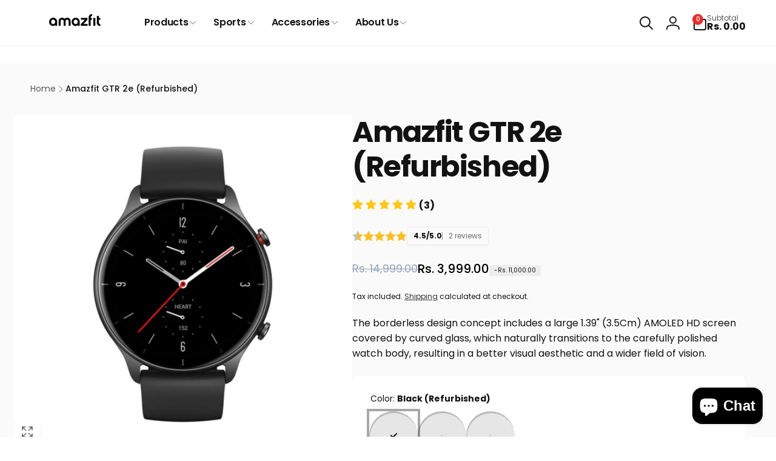

--- FILE ---
content_type: text/html; charset=utf-8
request_url: https://in.amazfit.com/products/amazfit-gtr-2e-refurbished
body_size: 61628
content:
<!doctype html>
<html class="no-js" lang="en" dir="ltr">
  <head>
    
    <meta charset="utf-8">
    <meta http-equiv="X-UA-Compatible" content="IE=edge">
    <meta name="viewport" content="width=device-width,initial-scale=1">
    <meta name="theme-color" content="">
    <meta name="ahrefs-site-verification" content="d0e897904e719b4381fdabc978ec2a839533c55218985c3b3831fec992021255">
    <meta name="google-site-verification" content="pcQcnmkPrUqi5wVtHOxaCvfTbDxM2rnbTf1pArJmQz8">
    <!-- Google Tag Manager -->
    <script>
      (function(w,d,s,l,i){w[l]=w[l]||[];w[l].push({'gtm.start':
      new Date().getTime(),event:'gtm.js'});var f=d.getElementsByTagName(s)[0],
      j=d.createElement(s),dl=l!='dataLayer'?'&l='+l:'';j.async=true;j.src=
      'https://www.googletagmanager.com/gtm.js?id='+i+dl;f.parentNode.insertBefore(j,f);
      })(window,document,'script','dataLayer','GTM-MRVZMNS');
    </script>
    <!-- End Google Tag Manager -->

    <link rel="canonical" href="https://in.amazfit.com/products/amazfit-gtr-2e-refurbished">
    <link rel="preconnect" href="https://cdn.shopify.com" crossorigin><link rel="icon" type="image/png" href="//in.amazfit.com/cdn/shop/files/logo1.webp?crop=center&height=32&v=1754579259&width=32">

    
<link rel="preload" as="font" href="//in.amazfit.com/cdn/fonts/poppins/poppins_n4.0ba78fa5af9b0e1a374041b3ceaadf0a43b41362.woff2" type="font/woff2" crossorigin><link rel="preload" as="font" href="//in.amazfit.com/cdn/fonts/poppins/poppins_n7.56758dcf284489feb014a026f3727f2f20a54626.woff2" type="font/woff2" crossorigin>
<title>
        Buy Amazfit GTR 2e (Refurbished) @ 3999 on Amazfit India
</title>

      
        <meta name="description" content="Check offers on The borderless design concept includes a large 1.39&quot; (3.5Cm) AMOLED HD screen covered by curved glass, which naturally transitions to the carefully polished watch body, resulting in a better visual aesthetic and a wider field of vision. @ 3999">
      


<meta property="og:site_name" content="Amazfit India">
<meta property="og:url" content="https://in.amazfit.com/products/amazfit-gtr-2e-refurbished">
<meta property="og:title" content="Buy Amazfit GTR 2e (Refurbished) @ 3999 on Amazfit India">
<meta property="og:type" content="product">
<meta property="og:description" content="Check offers on The borderless design concept includes a large 1.39&quot; (3.5Cm) AMOLED HD screen covered by curved glass, which naturally transitions to the carefully polished watch body, resulting in a better visual aesthetic and a wider field of vision. @ 3999"><meta property="og:image" content="http://in.amazfit.com/cdn/shop/files/amazfit-gtr-2e-always-on-display-spo2-stress-monitor-built-in-gps-788881_2048x_c27a6958-33ed-4e1b-ac76-e7c65eccf78d.jpg?v=1693545877">
  <meta property="og:image:secure_url" content="https://in.amazfit.com/cdn/shop/files/amazfit-gtr-2e-always-on-display-spo2-stress-monitor-built-in-gps-788881_2048x_c27a6958-33ed-4e1b-ac76-e7c65eccf78d.jpg?v=1693545877">
  <meta property="og:image:width" content="1200">
  <meta property="og:image:height" content="1200"><meta property="og:price:amount" content="3,999.00">
  <meta property="og:price:currency" content="INR"><meta name="twitter:site" content="@Amazfitin"><meta name="twitter:card" content="summary_large_image">
<meta name="twitter:title" content="Buy Amazfit GTR 2e (Refurbished) @ 3999 on Amazfit India">
<meta name="twitter:description" content="Check offers on The borderless design concept includes a large 1.39&quot; (3.5Cm) AMOLED HD screen covered by curved glass, which naturally transitions to the carefully polished watch body, resulting in a better visual aesthetic and a wider field of vision. @ 3999">
<script>
      window.shopUrl = 'https://in.amazfit.com';
      window.routes = {
        cart_url: '/cart',
        cart_add_url: '/cart/add',
        cart_change_url: '/cart/change',
        cart_update_url: '/cart/update',
        predictive_search_url: '/search/suggest',
        search_url: '/search',
        product_recommendations_url: '/recommendations/products'
      };

      window.photoswipeUrls = {
        lib: '//in.amazfit.com/cdn/shop/t/42/assets/photoswipe.umd.min.js?v=26433048617275824511722495826',
        loaded: false
      };

      window.hasQuickAddDrawer = false;
      window.hasQuickViewModal = false;

      window.cartStrings = {
        error: `There was an error while updating your cart. Please try again.`,
        quantityError: `You can only add [quantity] of this item to your cart.`,
        success: `The product has been added to the cart.`
      }

      window.variantStrings = {
        addToCart: `Add to cart`,
        soldOut: `Sold Out`,
        unavailable: `Unavailable`,
        unavailable_with_option: `[value] - Unavailable`
      }

      window.accessibilityStrings = {
        imageAvailable: `Image [index] is now available in gallery view`,
        shareSuccess: `Link copied to clipboard`,
        copyToClipboard: `Copy link`,
        pauseSlideshow: `Pause slideshow`,
        playSlideshow: `Play slideshow`,countdownExpiredMsg: `The countdown timer has been expired.`
      };window.recentlyViewedStrings = {
          empty: "There are no recently viewed products."
        };window.moneyFormat = "Rs. {{amount}}";
      window.loadedBackgroundColorSwatches =false;
      window.currencyMain = "INR";
    </script><script>window.performance && window.performance.mark && window.performance.mark('shopify.content_for_header.start');</script><meta id="shopify-digital-wallet" name="shopify-digital-wallet" content="/26613710884/digital_wallets/dialog">
<link rel="alternate" type="application/json+oembed" href="https://in.amazfit.com/products/amazfit-gtr-2e-refurbished.oembed">
<script async="async" src="/checkouts/internal/preloads.js?locale=en-IN"></script>
<script id="shopify-features" type="application/json">{"accessToken":"ff2d00e9cecad4f5d60e651df220e793","betas":["rich-media-storefront-analytics"],"domain":"in.amazfit.com","predictiveSearch":true,"shopId":26613710884,"locale":"en"}</script>
<script>var Shopify = Shopify || {};
Shopify.shop = "amazfit-india.myshopify.com";
Shopify.locale = "en";
Shopify.currency = {"active":"INR","rate":"1.0"};
Shopify.country = "IN";
Shopify.theme = {"name":"main_","id":128074678308,"schema_name":"Woodstock","schema_version":"1.5.1","theme_store_id":null,"role":"main"};
Shopify.theme.handle = "null";
Shopify.theme.style = {"id":null,"handle":null};
Shopify.cdnHost = "in.amazfit.com/cdn";
Shopify.routes = Shopify.routes || {};
Shopify.routes.root = "/";</script>
<script type="module">!function(o){(o.Shopify=o.Shopify||{}).modules=!0}(window);</script>
<script>!function(o){function n(){var o=[];function n(){o.push(Array.prototype.slice.apply(arguments))}return n.q=o,n}var t=o.Shopify=o.Shopify||{};t.loadFeatures=n(),t.autoloadFeatures=n()}(window);</script>
<script id="shop-js-analytics" type="application/json">{"pageType":"product"}</script>
<script defer="defer" async type="module" src="//in.amazfit.com/cdn/shopifycloud/shop-js/modules/v2/client.init-shop-cart-sync_D0dqhulL.en.esm.js"></script>
<script defer="defer" async type="module" src="//in.amazfit.com/cdn/shopifycloud/shop-js/modules/v2/chunk.common_CpVO7qML.esm.js"></script>
<script type="module">
  await import("//in.amazfit.com/cdn/shopifycloud/shop-js/modules/v2/client.init-shop-cart-sync_D0dqhulL.en.esm.js");
await import("//in.amazfit.com/cdn/shopifycloud/shop-js/modules/v2/chunk.common_CpVO7qML.esm.js");

  window.Shopify.SignInWithShop?.initShopCartSync?.({"fedCMEnabled":true,"windoidEnabled":true});

</script>
<script>(function() {
  var isLoaded = false;
  function asyncLoad() {
    if (isLoaded) return;
    isLoaded = true;
    var urls = ["https:\/\/cdn.recovermycart.com\/scripts\/CartJS_v2.min.js?shop=amazfit-india.myshopify.com\u0026shop=amazfit-india.myshopify.com","https:\/\/plugin.brevo.com\/integrations\/api\/automation\/script?user_connection_id=6321638f2b17656fd912d000\u0026ma-key=7tq6msnph6w0vbqwwnqu8bv3\u0026shop=amazfit-india.myshopify.com","https:\/\/plugin.brevo.com\/integrations\/api\/sy\/cart_tracking\/script?ma-key=7tq6msnph6w0vbqwwnqu8bv3\u0026user_connection_id=6321638f2b17656fd912d000\u0026shop=amazfit-india.myshopify.com","https:\/\/convert.shipway.com\/dashboard\/js\/shpwidget.js?shop=amazfit-india.myshopify.com","https:\/\/sales-pop.carecart.io\/lib\/salesnotifier.js?shop=amazfit-india.myshopify.com","https:\/\/cdn.opinew.com\/js\/opinew-active.js?shop=amazfit-india.myshopify.com","https:\/\/sr-cdn.shiprocket.in\/sr-promise\/static\/uc.js?channel_id=4\u0026sr_company_id=716153\u0026shop=amazfit-india.myshopify.com","https:\/\/api.fastbundle.co\/scripts\/src.js?shop=amazfit-india.myshopify.com","https:\/\/cdn-01.recovermycart.com\/ExitPopup-7eb139cd-f644-4b21-8c0a-3a7a83fdabc0.js?ver=77a1688b-a308-4f5c-9963-87665c740655\u0026shop=amazfit-india.myshopify.com"];
    for (var i = 0; i < urls.length; i++) {
      var s = document.createElement('script');
      s.type = 'text/javascript';
      s.async = true;
      s.src = urls[i];
      var x = document.getElementsByTagName('script')[0];
      x.parentNode.insertBefore(s, x);
    }
  };
  if(window.attachEvent) {
    window.attachEvent('onload', asyncLoad);
  } else {
    window.addEventListener('load', asyncLoad, false);
  }
})();</script>
<script id="__st">var __st={"a":26613710884,"offset":19800,"reqid":"8e762651-0e6e-49a0-a329-66b527763347-1764119610","pageurl":"in.amazfit.com\/products\/amazfit-gtr-2e-refurbished","u":"f52d822fde48","p":"product","rtyp":"product","rid":7307651481636};</script>
<script>window.ShopifyPaypalV4VisibilityTracking = true;</script>
<script id="captcha-bootstrap">!function(){'use strict';const t='contact',e='account',n='new_comment',o=[[t,t],['blogs',n],['comments',n],[t,'customer']],c=[[e,'customer_login'],[e,'guest_login'],[e,'recover_customer_password'],[e,'create_customer']],r=t=>t.map((([t,e])=>`form[action*='/${t}']:not([data-nocaptcha='true']) input[name='form_type'][value='${e}']`)).join(','),a=t=>()=>t?[...document.querySelectorAll(t)].map((t=>t.form)):[];function s(){const t=[...o],e=r(t);return a(e)}const i='password',u='form_key',d=['recaptcha-v3-token','g-recaptcha-response','h-captcha-response',i],f=()=>{try{return window.sessionStorage}catch{return}},m='__shopify_v',_=t=>t.elements[u];function p(t,e,n=!1){try{const o=window.sessionStorage,c=JSON.parse(o.getItem(e)),{data:r}=function(t){const{data:e,action:n}=t;return t[m]||n?{data:e,action:n}:{data:t,action:n}}(c);for(const[e,n]of Object.entries(r))t.elements[e]&&(t.elements[e].value=n);n&&o.removeItem(e)}catch(o){console.error('form repopulation failed',{error:o})}}const l='form_type',E='cptcha';function T(t){t.dataset[E]=!0}const w=window,h=w.document,L='Shopify',v='ce_forms',y='captcha';let A=!1;((t,e)=>{const n=(g='f06e6c50-85a8-45c8-87d0-21a2b65856fe',I='https://cdn.shopify.com/shopifycloud/storefront-forms-hcaptcha/ce_storefront_forms_captcha_hcaptcha.v1.5.2.iife.js',D={infoText:'Protected by hCaptcha',privacyText:'Privacy',termsText:'Terms'},(t,e,n)=>{const o=w[L][v],c=o.bindForm;if(c)return c(t,g,e,D).then(n);var r;o.q.push([[t,g,e,D],n]),r=I,A||(h.body.append(Object.assign(h.createElement('script'),{id:'captcha-provider',async:!0,src:r})),A=!0)});var g,I,D;w[L]=w[L]||{},w[L][v]=w[L][v]||{},w[L][v].q=[],w[L][y]=w[L][y]||{},w[L][y].protect=function(t,e){n(t,void 0,e),T(t)},Object.freeze(w[L][y]),function(t,e,n,w,h,L){const[v,y,A,g]=function(t,e,n){const i=e?o:[],u=t?c:[],d=[...i,...u],f=r(d),m=r(i),_=r(d.filter((([t,e])=>n.includes(e))));return[a(f),a(m),a(_),s()]}(w,h,L),I=t=>{const e=t.target;return e instanceof HTMLFormElement?e:e&&e.form},D=t=>v().includes(t);t.addEventListener('submit',(t=>{const e=I(t);if(!e)return;const n=D(e)&&!e.dataset.hcaptchaBound&&!e.dataset.recaptchaBound,o=_(e),c=g().includes(e)&&(!o||!o.value);(n||c)&&t.preventDefault(),c&&!n&&(function(t){try{if(!f())return;!function(t){const e=f();if(!e)return;const n=_(t);if(!n)return;const o=n.value;o&&e.removeItem(o)}(t);const e=Array.from(Array(32),(()=>Math.random().toString(36)[2])).join('');!function(t,e){_(t)||t.append(Object.assign(document.createElement('input'),{type:'hidden',name:u})),t.elements[u].value=e}(t,e),function(t,e){const n=f();if(!n)return;const o=[...t.querySelectorAll(`input[type='${i}']`)].map((({name:t})=>t)),c=[...d,...o],r={};for(const[a,s]of new FormData(t).entries())c.includes(a)||(r[a]=s);n.setItem(e,JSON.stringify({[m]:1,action:t.action,data:r}))}(t,e)}catch(e){console.error('failed to persist form',e)}}(e),e.submit())}));const S=(t,e)=>{t&&!t.dataset[E]&&(n(t,e.some((e=>e===t))),T(t))};for(const o of['focusin','change'])t.addEventListener(o,(t=>{const e=I(t);D(e)&&S(e,y())}));const B=e.get('form_key'),M=e.get(l),P=B&&M;t.addEventListener('DOMContentLoaded',(()=>{const t=y();if(P)for(const e of t)e.elements[l].value===M&&p(e,B);[...new Set([...A(),...v().filter((t=>'true'===t.dataset.shopifyCaptcha))])].forEach((e=>S(e,t)))}))}(h,new URLSearchParams(w.location.search),n,t,e,['guest_login'])})(!1,!0)}();</script>
<script integrity="sha256-52AcMU7V7pcBOXWImdc/TAGTFKeNjmkeM1Pvks/DTgc=" data-source-attribution="shopify.loadfeatures" defer="defer" src="//in.amazfit.com/cdn/shopifycloud/storefront/assets/storefront/load_feature-81c60534.js" crossorigin="anonymous"></script>
<script data-source-attribution="shopify.dynamic_checkout.dynamic.init">var Shopify=Shopify||{};Shopify.PaymentButton=Shopify.PaymentButton||{isStorefrontPortableWallets:!0,init:function(){window.Shopify.PaymentButton.init=function(){};var t=document.createElement("script");t.src="https://in.amazfit.com/cdn/shopifycloud/portable-wallets/latest/portable-wallets.en.js",t.type="module",document.head.appendChild(t)}};
</script>
<script data-source-attribution="shopify.dynamic_checkout.buyer_consent">
  function portableWalletsHideBuyerConsent(e){var t=document.getElementById("shopify-buyer-consent"),n=document.getElementById("shopify-subscription-policy-button");t&&n&&(t.classList.add("hidden"),t.setAttribute("aria-hidden","true"),n.removeEventListener("click",e))}function portableWalletsShowBuyerConsent(e){var t=document.getElementById("shopify-buyer-consent"),n=document.getElementById("shopify-subscription-policy-button");t&&n&&(t.classList.remove("hidden"),t.removeAttribute("aria-hidden"),n.addEventListener("click",e))}window.Shopify?.PaymentButton&&(window.Shopify.PaymentButton.hideBuyerConsent=portableWalletsHideBuyerConsent,window.Shopify.PaymentButton.showBuyerConsent=portableWalletsShowBuyerConsent);
</script>
<script data-source-attribution="shopify.dynamic_checkout.cart.bootstrap">document.addEventListener("DOMContentLoaded",(function(){function t(){return document.querySelector("shopify-accelerated-checkout-cart, shopify-accelerated-checkout")}if(t())Shopify.PaymentButton.init();else{new MutationObserver((function(e,n){t()&&(Shopify.PaymentButton.init(),n.disconnect())})).observe(document.body,{childList:!0,subtree:!0})}}));
</script>

<script>window.performance && window.performance.mark && window.performance.mark('shopify.content_for_header.end');</script>

    <script src="//in.amazfit.com/cdn/shop/t/42/assets/critical-global.js?v=111856675604901962641722495823" defer="defer"></script><style data-shopify>@font-face {
  font-family: Poppins;
  font-weight: 400;
  font-style: normal;
  font-display: swap;
  src: url("//in.amazfit.com/cdn/fonts/poppins/poppins_n4.0ba78fa5af9b0e1a374041b3ceaadf0a43b41362.woff2") format("woff2"),
       url("//in.amazfit.com/cdn/fonts/poppins/poppins_n4.214741a72ff2596839fc9760ee7a770386cf16ca.woff") format("woff");
}
@font-face {
  font-family: Poppins;
  font-weight: 700;
  font-style: normal;
  font-display: swap;
  src: url("//in.amazfit.com/cdn/fonts/poppins/poppins_n7.56758dcf284489feb014a026f3727f2f20a54626.woff2") format("woff2"),
       url("//in.amazfit.com/cdn/fonts/poppins/poppins_n7.f34f55d9b3d3205d2cd6f64955ff4b36f0cfd8da.woff") format("woff");
}
@font-face {
  font-family: Poppins;
  font-weight: 400;
  font-style: italic;
  font-display: swap;
  src: url("//in.amazfit.com/cdn/fonts/poppins/poppins_i4.846ad1e22474f856bd6b81ba4585a60799a9f5d2.woff2") format("woff2"),
       url("//in.amazfit.com/cdn/fonts/poppins/poppins_i4.56b43284e8b52fc64c1fd271f289a39e8477e9ec.woff") format("woff");
}
@font-face {
  font-family: Poppins;
  font-weight: 700;
  font-style: italic;
  font-display: swap;
  src: url("//in.amazfit.com/cdn/fonts/poppins/poppins_i7.42fd71da11e9d101e1e6c7932199f925f9eea42d.woff2") format("woff2"),
       url("//in.amazfit.com/cdn/fonts/poppins/poppins_i7.ec8499dbd7616004e21155106d13837fff4cf556.woff") format("woff");
}
@font-face {
  font-family: Poppins;
  font-weight: 500;
  font-style: normal;
  font-display: swap;
  src: url("//in.amazfit.com/cdn/fonts/poppins/poppins_n5.ad5b4b72b59a00358afc706450c864c3c8323842.woff2") format("woff2"),
       url("//in.amazfit.com/cdn/fonts/poppins/poppins_n5.33757fdf985af2d24b32fcd84c9a09224d4b2c39.woff") format("woff");
}
@font-face {
  font-family: Poppins;
  font-weight: 600;
  font-style: normal;
  font-display: swap;
  src: url("//in.amazfit.com/cdn/fonts/poppins/poppins_n6.aa29d4918bc243723d56b59572e18228ed0786f6.woff2") format("woff2"),
       url("//in.amazfit.com/cdn/fonts/poppins/poppins_n6.5f815d845fe073750885d5b7e619ee00e8111208.woff") format("woff");
}

.color-background-1 {
			--color-foreground: 18, 18, 18;
			--color-background: 255, 255, 255;
			--gradient-background: #ffffff;
			--color-button-text: 255, 255, 255;
			--color-button: 231, 46, 46;
			--color-sale-off-price: 231, 46, 46;
			--color-compare-at-price: 148, 163, 184;
			--color-review-stars: 251, 191, 36;
			--color-background-input: 250, 250, 250;--color-text-message-success: 22, 101, 52;
			--color-background-message-success: 239, 253, 244;
			--color-text-message-warning: 160, 98, 7;
			--color-background-message-warning: 254, 252, 232;
			--color-text-message-error: 152, 28, 27;
			--color-background-message-error: 254, 242, 242;	
		}
.color-background-2 {
			--color-foreground: 0, 0, 0;
			--color-background: 250, 250, 250;
			--gradient-background: #fafafa;
			--color-button-text: 255, 255, 255;
			--color-button: 37, 99, 235;
			--color-sale-off-price: 239, 68, 68;
			--color-compare-at-price: 148, 163, 184;
			--color-review-stars: 251, 191, 36;
			--color-background-input: 255, 255, 255;--color-text-message-success: 22, 101, 52;
			--color-background-message-success: 239, 253, 244;
			--color-text-message-warning: 160, 98, 7;
			--color-background-message-warning: 254, 252, 232;
			--color-text-message-error: 152, 28, 27;
			--color-background-message-error: 254, 242, 242;	
		}
.color-inverse {
			--color-foreground: 250, 250, 250;
			--color-background: 38, 38, 38;
			--gradient-background: #262626;
			--color-button-text: 255, 255, 255;
			--color-button: 44, 145, 244;
			--color-sale-off-price: 239, 68, 68;
			--color-compare-at-price: 115, 115, 115;
			--color-review-stars: 4, 69, 202;
			--color-background-input: 23, 23, 23;--color-text-message-success: 22, 101, 52;
			--color-background-message-success: 239, 253, 244;
			--color-text-message-warning: 160, 98, 7;
			--color-background-message-warning: 254, 252, 232;
			--color-text-message-error: 152, 28, 27;
			--color-background-message-error: 254, 242, 242;	
		}
.color-scheme-e20ced6d-2a24-45bc-8c2f-d53f1e87b453 {
			--color-foreground: 255, 255, 255;
			--color-background: 251, 24, 28;
			--gradient-background: #fb181c;
			--color-button-text: 255, 255, 255;
			--color-button: 251, 24, 28;
			--color-sale-off-price: 251, 24, 28;
			--color-compare-at-price: 148, 163, 184;
			--color-review-stars: 251, 191, 36;
			--color-background-input: 250, 250, 250;--color-text-message-success: 22, 101, 52;
			--color-background-message-success: 239, 253, 244;
			--color-text-message-warning: 160, 98, 7;
			--color-background-message-warning: 254, 252, 232;
			--color-text-message-error: 152, 28, 27;
			--color-background-message-error: 254, 242, 242;	
		}
.color-scheme-eab638ed-06d1-4655-b995-f255262b1a62 {
			--color-foreground: 255, 255, 255;
			--color-background: 25, 152, 255;
			--gradient-background: #1998ff;
			--color-button-text: 255, 255, 255;
			--color-button: 25, 152, 255;
			--color-sale-off-price: 239, 68, 68;
			--color-compare-at-price: 148, 163, 184;
			--color-review-stars: 251, 191, 36;
			--color-background-input: 250, 250, 250;--color-text-message-success: 22, 101, 52;
			--color-background-message-success: 239, 253, 244;
			--color-text-message-warning: 160, 98, 7;
			--color-background-message-warning: 254, 252, 232;
			--color-text-message-error: 152, 28, 27;
			--color-background-message-error: 254, 242, 242;	
		}
.color-scheme-c5b5d9c2-2ab8-4a00-a2d6-824e6cf13359 {
			--color-foreground: 18, 18, 18;
			--color-background: 255, 255, 255;
			--gradient-background: #ffffff;
			--color-button-text: 255, 255, 255;
			--color-button: 25, 152, 255;
			--color-sale-off-price: 239, 68, 68;
			--color-compare-at-price: 148, 163, 184;
			--color-review-stars: 251, 191, 36;
			--color-background-input: 250, 250, 250;--color-text-message-success: 22, 101, 52;
			--color-background-message-success: 239, 253, 244;
			--color-text-message-warning: 160, 98, 7;
			--color-background-message-warning: 254, 252, 232;
			--color-text-message-error: 152, 28, 27;
			--color-background-message-error: 254, 242, 242;	
		}
:root,.color-scheme-7b915e29-ee68-42f6-b11c-7176a4110504 {
			--color-foreground: 18, 18, 18;
			--color-background: 255, 255, 255;
			--gradient-background: #ffffff;
			--color-button-text: 255, 255, 255;
			--color-button: 0, 0, 0;
			--color-sale-off-price: 0, 0, 0;
			--color-compare-at-price: 148, 163, 184;
			--color-review-stars: 251, 191, 36;
			--color-background-input: 250, 250, 250;--color-text-message-success: 22, 101, 52;
			--color-background-message-success: 239, 253, 244;
			--color-text-message-warning: 160, 98, 7;
			--color-background-message-warning: 254, 252, 232;
			--color-text-message-error: 152, 28, 27;
			--color-background-message-error: 254, 242, 242;	
		}:root {
		--font-body-family: Poppins, sans-serif;
		--font-body-style: normal;
		--font-body-weight: 400;
		--font-body-weight-bold: 700;
		--font-body-weight-medium:500;
		--font-body-weight-large:600;

		--font-heading-family: Poppins, sans-serif;
		--font-heading-style: normal;
		--font-heading-weight: 400;
		--font-heading-weight-bold: 700;
		--font-heading-weight-rte-bold: 700;
		--font-heading-weight-semi-bold:600;
		--font-heading-weight-medium:500;

		--font-body-scale: 1.0;
		--font-heading-scale: 1.0;

		--color-global-shadow: 18, 18, 18;--font-button-family: var(--font-heading-family);
			--font-button-style: var(--font-heading-style);
			--font-button-weight: var(--font-heading-weight);
			--font-button-weight-medium: var(--font-heading-weight-medium);
			--font-button-scale: var(--font-heading-scale);
			--font-button-weight-bold: var(--font-heading-weight-semi-bold);--page-width: 144rem;
		--page-width-margin: 0rem;

		--transform-direction: -1;
		--left-holder: left;
		--right-holder: right;
		--center-holder: center;

		--product-card-text-alignment: var(--left-holder);
		--product-card-border-opacity: 0;
		--product-card-padding: 0;
		--product-card-shadow-position: -2rem;
		--product-card-shadow-opacity: 0.1;
		
		--collection-card-text-alignment: var(--left-holder);
		
		--color-sale-badge-foreground: 220, 38, 38;
		--color-sale-badge-background: 254, 242, 242;
		--color-sold-out-badge-foreground: 234, 92, 92;
		--color-sold-out-badge-background: 255, 255, 255;
		--color-custom-badge-1-foreground: 22, 163, 74;
		--color-custom-badge-1-background: 240, 253, 244;
		--color-custom-badge-2-foreground: 255, 255, 255;
		--color-custom-badge-2-background: 6, 5, 227;
		--color-custom-badge-3-foreground: 255, 255, 255;
		--color-custom-badge-3-background: 0, 0, 0;
		--color-custom-badge-4-foreground: 255, 255, 255;
		--color-custom-badge-4-background: 24, 206, 8;
		--color-custom-badge-5-foreground: 0, 0, 0;
		--color-custom-badge-5-background: 138, 255, 248;

		--spacing-sections-desktop: 0px;
		--spacing-sections-mobile: 0px;

		--grid-desktop-vertical-spacing: 28px;
		--grid-desktop-horizontal-spacing: 28px;
		--grid-mobile-vertical-spacing: 14px;
		--grid-mobile-horizontal-spacing: 14px;

		--variants-pills-color-radius:50%;
		--card-product-color-radius:50%;/* Deprecated variables - will be removed in the next version */
		--font-body-weight-500: var(--font-body-weight-medium);
	}

	:root, .color-background-1, .color-background-2, .color-inverse, .color-scheme-e20ced6d-2a24-45bc-8c2f-d53f1e87b453, .color-scheme-eab638ed-06d1-4655-b995-f255262b1a62, .color-scheme-c5b5d9c2-2ab8-4a00-a2d6-824e6cf13359, .color-scheme-7b915e29-ee68-42f6-b11c-7176a4110504 {
		--color-button-outline: var(--color-button-text);
		--color-button-text-outline: var(--color-button);
		--color-link: var(--color-foreground);
		--color-line: rgb(var(--color-foreground), .3);
		--color-card-hover: var(--color-foreground);
		--color-accent-text: var(--color-highlight);
		--color-price-foreground: var(--color-foreground);
		--color-review-stars-foreground: var(--color-review-stars);
		--color-highlight: var(--color-button);
	}

	body, .color-background-1, .color-background-2, .color-inverse, .color-scheme-e20ced6d-2a24-45bc-8c2f-d53f1e87b453, .color-scheme-eab638ed-06d1-4655-b995-f255262b1a62, .color-scheme-c5b5d9c2-2ab8-4a00-a2d6-824e6cf13359, .color-scheme-7b915e29-ee68-42f6-b11c-7176a4110504 {
		color: rgb(var(--color-foreground));
		background-color: rgb(var(--color-background));
	}*,
		*::before,
		*::after {
			box-sizing: inherit;
		}

		html {
			box-sizing: border-box;
			font-size: calc(var(--font-body-scale) * 62.5%);
			height: 100%;
		}

		body {
			display: grid;
			grid-template-rows: auto auto 1fr auto;
			grid-template-columns: 100%;
			min-height: 100%;
			margin: 0;
			font-size: 1.6rem;
			line-height: calc(1 + 0.6 / var(--font-body-scale));
			font-family: var(--font-body-family);
			font-style: var(--font-body-style);
			font-weight: var(--font-body-weight);
		}</style><link href="//in.amazfit.com/cdn/shop/t/42/assets/critical-base.css?v=39969774706990903821763812561" rel="stylesheet" type="text/css" media="all" />
    <link rel="stylesheet" href="//in.amazfit.com/cdn/shop/t/42/assets/component-card.css?v=21169732318601331531722495822" media="print" onload="this.media='all'">
    

    <script>
      document.documentElement.className = document.documentElement.className.replace('no-js', 'js');
      if (Shopify.designMode) {
        document.documentElement.classList.add('shopify-design-mode');
      }
    </script>

    <!-- Gem_Page_Header_Script -->
    
<link rel="preconnect" href="https://ucarecdn.com">
<link rel="dns-prefetch" href="https://ucarecdn.com">

<link rel="preconnect" href="https://d1um8515vdn9kb.cloudfront.net">
<link rel="dns-prefetch" href="https://d1um8515vdn9kb.cloudfront.net">

<link rel="preconnect" href="https://maxcdn.bootstrapcdn.com">
<link rel="dns-prefetch" href="https://maxcdn.bootstrapcdn.com">

<link rel="preconnect" href="https://fonts.gstatic.com">
<link rel="dns-prefetch" href="https://fonts.gstatic.com">

<link rel="preconnect" href="https://fonts.googleapis.com">
<link rel="dns-prefetch" href="https://fonts.googleapis.com">

    


    <!-- End_Gem_Page_Header_Script -->

    <style>
      .gryffeditor div:empty{
        display: block;
      }

      .gryffeditor [data-label="(P) Cart Button"] button.gf_add-to-cart:hover{
        cursor: pointer;
      }
    </style>

   
  <!-- BEGIN app block: shopify://apps/opinew-reviews/blocks/global/e1d8e0dc-17ff-4e4a-8a8a-1e73c8ef8676 --><link rel="preload" href="https://cdn.opinew.com/styles/opw-icons/style.css" as="style" onload="this.onload=null;this.rel='stylesheet'">
<noscript><link rel="stylesheet" href="https://cdn.opinew.com/styles/opw-icons/style.css"></noscript>
<style id='opinew_product_plugin_css'>
    .opinew-stars-plugin-product .opinew-star-plugin-inside .stars-color, 
    .opinew-stars-plugin-product .stars-color, 
    .stars-color {
        color:#FFC617 !important;
    }
    .opinew-stars-plugin-link {
        cursor: pointer;
    }
    .opinew-no-reviews-stars-plugin:hover {
        color: #C45500;
    }
    
    .opw-widget-wrapper-default {
        max-width: 1200px;
        margin: 0 auto;
    }
    
            #opinew-stars-plugin-product {
                text-align:left;
            }
            
            .opinew-stars-plugin-product-list {
                text-align:left;
            }
            
        @media only screen and (max-width: 1000px) { 
            .opinew-stars-plugin-product-list { text-align: center !important; }
            #opinew-stars-plugin-product { text-align: center !important; }
        }
        
        .opinew-list-stars-disable {
            display:none;
        }
        .opinew-product-page-stars-disable {
            display:none;
        }
         .opinew-star-plugin-inside i.opw-noci:empty{display:inherit!important}#opinew_all_reviews_plugin_app:empty,#opinew_badge_plugin_app:empty,#opinew_carousel_plugin_app:empty,#opinew_product_floating_widget:empty,#opinew_product_plugin_app:empty,#opinew_review_request_app:empty,.opinew-all-reviews-plugin-dynamic:empty,.opinew-badge-plugin-dynamic:empty,.opinew-carousel-plugin-dynamic:empty,.opinew-product-plugin-dynamic:empty,.opinew-review-request-dynamic:empty,.opw-dynamic-stars-collection:empty,.opw-dynamic-stars:empty{display:block!important} #shopify-section-collection-template .opinew-stars-plugin-product-list {
    text-align: center;
} </style>
<meta id='opinew_config_container' data-opwconfig='{&quot;server_url&quot;: &quot;https://api.opinew.com&quot;, &quot;shop&quot;: {&quot;id&quot;: 133790, &quot;name&quot;: &quot;Amazfit India&quot;, &quot;public_api_key&quot;: &quot;7OOY5P0D8YMYSLQM667A&quot;, &quot;logo_url&quot;: &quot;https://opinew.imgix.net/https%3A%2F%2Fcdn.opinew.com%2Femail-template-images%2F133790%2FHMID08GT0M.png?fit=max&amp;h=450&amp;orient=0&amp;s=d5a759b8551a85e052f27f2645539210&quot;}, &quot;permissions&quot;: {&quot;no_branding&quot;: false, &quot;up_to3_photos&quot;: false, &quot;up_to5_photos&quot;: false, &quot;q_and_a&quot;: false, &quot;video_reviews&quot;: true, &quot;optimised_images&quot;: false, &quot;link_shops_single&quot;: false, &quot;link_shops_double&quot;: false, &quot;link_shops_unlimited&quot;: false, &quot;bazaarvoice_integration&quot;: false}, &quot;review_publishing&quot;: &quot;shop_owner&quot;, &quot;badge_shop_reviews_link&quot;: &quot;https://api.opinew.com/shop-reviews/133790&quot;, &quot;stars_color_product_and_collections&quot;: &quot;#FFC617&quot;, &quot;theme_transparent_color&quot;: &quot;initial&quot;, &quot;navbar_color&quot;: &quot;#232323&quot;, &quot;questions_and_answers_active&quot;: false, &quot;number_reviews_per_page&quot;: 8, &quot;show_customer_images_section&quot;: true, &quot;display_stars_if_no_reviews&quot;: false, &quot;stars_alignment_product_page&quot;: &quot;left&quot;, &quot;stars_alignment_product_page_mobile&quot;: &quot;center&quot;, &quot;stars_alignment_collections&quot;: &quot;left&quot;, &quot;stars_alignment_collections_mobile&quot;: &quot;center&quot;, &quot;badge_stars_color&quot;: &quot;#ffc617&quot;, &quot;badge_border_color&quot;: &quot;#dae1e7&quot;, &quot;badge_background_color&quot;: &quot;#ffffff&quot;, &quot;badge_text_color&quot;: &quot;#3C3C3C&quot;, &quot;badge_secondary_text_color&quot;: &quot;#606f7b&quot;, &quot;carousel_theme_style&quot;: &quot;card&quot;, &quot;carousel_stars_color&quot;: &quot;#FFC617&quot;, &quot;carousel_border_color&quot;: &quot;#c5c5c5&quot;, &quot;carousel_background_color&quot;: &quot;#ffffff00&quot;, &quot;carousel_controls_color&quot;: &quot;#5a5a5a&quot;, &quot;carousel_verified_badge_color&quot;: &quot;#38c172&quot;, &quot;carousel_text_color&quot;: &quot;#3d4852&quot;, &quot;carousel_secondary_text_color&quot;: &quot;#606f7b&quot;, &quot;carousel_product_name_color&quot;: &quot;#3d4852&quot;, &quot;carousel_widget_show_dates&quot;: true, &quot;carousel_border_active&quot;: false, &quot;carousel_auto_scroll&quot;: false, &quot;carousel_show_product_name&quot;: false, &quot;carousel_featured_reviews&quot;: [{&quot;id&quot;: 18672045, &quot;body&quot;: &quot;Guys believe me Without any second thought just go for it, it wont even seem like used for me, i received it in mint condition n its working soo osm i too had so many thoughts on buying refurbished product but i am happy n satisfied now&quot;, &quot;star_rating&quot;: 5, &quot;verified_review&quot;: false, &quot;by_shop_owner&quot;: false, &quot;created_ts&quot;: &quot;2023-08-19 17:34:24.878665+00:00&quot;, &quot;user_name&quot;: &quot;Sumare A.&quot;, &quot;score&quot;: 10, &quot;product_url&quot;: &quot;https://amazfit-india.myshopify.com/products/amazfit-gtr-2-new-version-refurbished&quot;, &quot;product_name&quot;: &quot;Amazfit GTR 2 New Version  (Refurbished)&quot;}, {&quot;id&quot;: 18385355, &quot;body&quot;: &quot;Bought the GTR 2 New version a few days back. It looks like a brand new watch, working absolutely fine. It&#x27;s a value buy for this price.&quot;, &quot;star_rating&quot;: 5, &quot;verified_review&quot;: true, &quot;by_shop_owner&quot;: false, &quot;created_ts&quot;: &quot;2023-07-19 10:12:14.001685+00:00&quot;, &quot;user_name&quot;: &quot;Manoj&quot;, &quot;score&quot;: 10, &quot;product_url&quot;: &quot;https://amazfit-india.myshopify.com/products/amazfit-gtr-2-new-version-refurbished&quot;, &quot;product_name&quot;: &quot;Amazfit GTR 2 New Version  (Refurbished)&quot;}, {&quot;id&quot;: 17441377, &quot;body&quot;: &quot;Dont give a second thought go gor it i just gut my watch its top notch, i am clueless why the kept it on refurbished \ud83d\ude02&quot;, &quot;star_rating&quot;: 5, &quot;verified_review&quot;: true, &quot;by_shop_owner&quot;: false, &quot;created_ts&quot;: &quot;2023-04-25 11:00:09.785447+00:00&quot;, &quot;user_name&quot;: &quot;Ankit A.&quot;, &quot;score&quot;: 10, &quot;product_url&quot;: &quot;https://amazfit-india.myshopify.com/products/amazfit-gtr-2-new-version-refurbished&quot;, &quot;product_name&quot;: &quot;Amazfit GTR 2 New Version  (Refurbished)&quot;}], &quot;display_widget_if_no_reviews&quot;: true, &quot;show_country_and_foreign_reviews&quot;: false, &quot;show_full_customer_names&quot;: false, &quot;custom_header_url&quot;: null, &quot;custom_card_url&quot;: null, &quot;custom_gallery_url&quot;: null, &quot;default_sorting&quot;: &quot;recent&quot;, &quot;enable_widget_review_search&quot;: false, &quot;center_stars_mobile&quot;: true, &quot;center_stars_mobile_breakpoint&quot;: &quot;1000px&quot;, &quot;ab_test_active&quot;: false, &quot;request_form_stars_color&quot;: &quot;#FFC617&quot;, &quot;request_form_image_url&quot;: &quot;https://opinew.imgix.net/https%3A%2F%2Fcdn.opinew.com%2Femail-template-images%2F133790%2FS7BB2ZSI97.png?fit=max&amp;h=450&amp;orient=0&amp;s=8311c1524698e0a45e56a491b228db9b&quot;, &quot;request_form_custom_css&quot;: null, &quot;request_form_show_ratings&quot;: null, &quot;request_form_display_shop_logo&quot;: null, &quot;request_form_display_product_image&quot;: null, &quot;request_form_progress_type&quot;: null, &quot;request_form_btn_color&quot;: &quot;#2f70ee&quot;, &quot;request_form_progress_bar_color&quot;: &quot;#2f70ee&quot;, &quot;request_form_background_color&quot;: &quot;#DCEBFC&quot;, &quot;request_form_card_background&quot;: &quot;#FFFFFF&quot;, &quot;can_display_photos&quot;: true, &quot;background_color&quot;: &quot;#ffffff00&quot;, &quot;buttons_color&quot;: &quot;#dae1e7&quot;, &quot;display_floating_widget&quot;: false, &quot;display_review_source&quot;: false, &quot;floating_widget_button_background_color&quot;: &quot;#000000&quot;, &quot;floating_widget_button_text_color&quot;: &quot;#ffffff&quot;, &quot;floating_widget_button_position&quot;: &quot;left&quot;, &quot;navbar_text_color&quot;: &quot;#000000&quot;, &quot;number_review_columns&quot;: 1, &quot;pagination_color&quot;: &quot;#000000&quot;, &quot;preferred_date_format&quot;: &quot;dd/MM/yyyy&quot;, &quot;preferred_language&quot;: &quot;en&quot;, &quot;review_image_max_height&quot;: &quot;450px&quot;, &quot;reviews_card_border_active&quot;: false, &quot;reviews_card_border_color&quot;: &quot;#c5c5c5&quot;, &quot;secondary_text_color&quot;: &quot;#606f7b&quot;, &quot;show_large_review_image&quot;: true, &quot;show_review_images&quot;: true, &quot;show_star_bars&quot;: true, &quot;star_bars_width&quot;: &quot;300px&quot;, &quot;star_bars_width_auto&quot;: true, &quot;stars_color&quot;: &quot;#FFC617&quot;, &quot;text_color&quot;: &quot;#3d4852&quot;, &quot;verified_badge_color&quot;: &quot;#53C138FF&quot;, &quot;widget_show_dates&quot;: true, &quot;widget_theme_style&quot;: &quot;flat&quot;, &quot;widget_top_section_style&quot;: &quot;minimal&quot;, &quot;new_widget_version&quot;: true, &quot;shop_widgets_updated&quot;: true, &quot;display_verified_badge&quot;: true, &quot;filter_sort_by_button_color&quot;: &quot;#232323&quot;, &quot;pagination_arrows_button_color&quot;: &quot;#AEAEAE&quot;, &quot;review_card_border_radius&quot;: &quot;6px&quot;, &quot;review_source_label_color&quot;: &quot;#232323&quot;, &quot;reviews_number_color&quot;: &quot;#000000&quot;, &quot;search_icon_color&quot;: &quot;#232323&quot;, &quot;search_placeholder_color&quot;: &quot;#000000&quot;, &quot;write_review_button_color&quot;: &quot;#232323&quot;, &quot;write_review_button_text_color&quot;: &quot;#ffffff&quot;, &quot;fonts&quot;: {&quot;reviews_card_main_font_size&quot;: &quot;1rem&quot;, &quot;reviews_card_secondary_font_size&quot;: &quot;1.25rem&quot;, &quot;form_headings_font_size&quot;: &quot;0.875rem&quot;, &quot;form_input_font_size&quot;: &quot;1.125rem&quot;, &quot;paginator_font_size&quot;: &quot;1.125rem&quot;, &quot;badge_average_score&quot;: &quot;2rem&quot;, &quot;badge_primary&quot;: &quot;1.25rem&quot;, &quot;badge_secondary&quot;: &quot;1rem&quot;, &quot;carousel_primary&quot;: &quot;1rem&quot;, &quot;carousel_secondary&quot;: &quot;1rem&quot;, &quot;star_summary_overall_score_font_size&quot;: &quot;2.75rem&quot;, &quot;star_summary_progress_bars_font_size&quot;: &quot;0.875rem&quot;, &quot;filters_font_size&quot;: &quot;1rem&quot;, &quot;form_post_font_size&quot;: &quot;2.25rem&quot;, &quot;navbar_buttons_font_size&quot;: &quot;1.125rem&quot;, &quot;navbar_reviews_title_font_size&quot;: &quot;1rem&quot;, &quot;qna_title_font_size&quot;: &quot;1.5rem&quot;, &quot;star_summary_reviewsnum_font_size&quot;: &quot;1.5rem&quot;}, &quot;special_pagination&quot;: false, &quot;hide_review_count_widget&quot;: false}' >
<script> 
  var OPW_PUBLIC_KEY = "7OOY5P0D8YMYSLQM667A";
  var OPW_API_ENDPOINT = "https://api.opinew.com";
  var OPW_CHECKER_ENDPOINT = "https://shop-status.opinew.cloud";
  var OPW_BACKEND_VERSION = "25.41.1-0-ge32fade58";
</script>
<script src="https://cdn.opinew.com/shop-widgets/static/js/index.8ffabcca.js" defer></script>



<!-- END app block --><!-- BEGIN app block: shopify://apps/fbp-fast-bundle/blocks/fast_bundle/9e87fbe2-9041-4c23-acf5-322413994cef -->
  <!-- BEGIN app snippet: fast_bundle --><script>
    const newBaseUrl = 'https://sdk.fastbundle.co'
    const apiURL = 'https://api.fastbundle.co'
    const rbrAppUrl = `${newBaseUrl}/{version}/main.min.js`
    const rbrVendorUrl = `${newBaseUrl}/{version}/vendor.js`
    const rbrCartUrl = `${apiURL}/scripts/cart.js`
    const rbrStyleUrl = `${newBaseUrl}/{version}/main.min.css`

    const legacyRbrAppUrl = `${apiURL}/react-src/static/js/main.min.js`
    const legacyRbrStyleUrl = `${apiURL}/react-src/static/css/main.min.css`

    const previousScriptLoaded = Boolean(document.querySelectorAll(`script[src*="${newBaseUrl}"]`).length)
    const previousLegacyScriptLoaded = Boolean(document.querySelectorAll(`script[src*="${legacyRbrAppUrl}"]`).length)

    if (!(previousScriptLoaded || previousLegacyScriptLoaded)) {
        const FastBundleConf = {"enable_bap_modal":false,"frontend_version":"1.21.68","storefront_record_submitted":false,"use_shopify_prices":false,"currencies":[{"id":1368137660,"code":"INR","conversion_fee":1.0,"roundup_number":0.0,"rounding_enabled":true}],"is_active":true,"override_product_page_forms":false,"allow_funnel":false,"translations":[],"pid":"","bap_ids":[],"active_bundles_count":3,"use_color_swatch":false,"use_shop_price":false,"dropdown_color_swatch":true,"option_config":{},"enable_subscriptions":false,"has_fbt_bundle":false,"use_shopify_function_discount":true,"use_bundle_builder_modal":true,"use_cart_hidden_attributes":true,"bap_override_fetch":true,"invalid_bap_override_fetch":true,"volume_discount_add_on_override_fetch":true,"pmm_new_design":true,"merged_mix_and_match":true,"change_vd_product_picture":true,"buy_it_now":true,"rgn":504677,"baps":{},"has_multilingual_permission":true,"use_vd_templating":true,"use_payload_variant_id_in_fetch_override":true,"use_compare_at_price":false,"storefront_access_token":"483fba3c4fa480a99b0c62d7cbce27db","serverless_vd":false,"products_with_add_on":{"7769224380452":true,"7888415424548":true,"7313994219556":true,"7862173630500":true,"7919679209508":true,"7941567414308":true,"7700997013540":true},"collections_with_add_on":{},"has_required_plan":true,"bundleBox":{"id":146179,"bundle_page_enabled":true,"bundle_page_style":null,"currency":"INR","currency_format":"Rs. %s","percentage_format":"%s%","show_sold_out":false,"track_inventory":true,"shop_page_external_script":"","page_external_script":"","shop_page_style":null,"shop_page_title":null,"shop_page_description":null,"app_version":"v2","show_logo":false,"show_info":false,"money_format":"amount","tax_factor":1.0,"primary_locale":"en","discount_code_prefix":"BUNDLE","is_active":true,"created":"2025-10-07T06:07:01.639171Z","updated":"2025-10-10T09:49:40.552662Z","title":"Don't miss this offer","style":null,"inject_selector":null,"mix_inject_selector":null,"fbt_inject_selector":null,"volume_inject_selector":".product-form__buttons.product-form__buttons--input.product-form__buttons--no-quantity.product-form__buttons-single","volume_variant_selector":null,"button_title":"Buy this bundle","bogo_button_title":"Buy {quantity} items","price_description":"Add bundle to cart | Save {discount}","version":"v2.3","bogo_version":"v1","nth_child":1,"redirect_to_cart":true,"column_numbers":3,"color":null,"btn_font_color":"white","add_to_cart_selector":null,"cart_info_version":"v2","button_position":"bottom","bundle_page_shape":"row","add_bundle_action":"cart-page","requested_bundle_action":null,"request_action_text":null,"cart_drawer_function":"","cart_drawer_function_svelte":"","theme_template":"light","external_script":"(function() {\n    window.rbrDiscountCheckLimit=1;\n});","pre_add_script":"","shop_external_script":"","shop_style":"","bap_inject_selector":"","bap_none_selector":"","bap_form_script":"","bap_button_selector":"","bap_style_object":{"standard":{"custom_code":{"main":{"custom_js":"","custom_css":""}},"product_detail":{"price_style":{"color":"#5e5e5e","fontSize":16,"fontFamily":""},"title_style":{"color":"#303030","fontSize":16,"fontFamily":""},"image_border":{"borderColor":"#e5e5e5"},"pluses_style":{"fill":"","width":""},"separator_line_style":{"backgroundColor":"#e5e5e5"},"variant_selector_style":{"color":"#000000","height":46,"backgroundColor":"#fafafa"}}},"mix_and_match":{"custom_code":{"main":{"custom_js":"","custom_css":""}},"product_detail":{"price_style":{"color":"#5e5e5e","fontSize":16,"fontFamily":""},"title_style":{"color":"#303030","fontSize":16,"fontFamily":""},"image_border":{"borderColor":"#e5e5e5"},"pluses_style":{"fill":"","width":""},"checkbox_style":{"checked":"","unchecked":"","checked_color":"#2c6ecb"},"quantities_style":{"color":"","backgroundColor":""},"product_card_style":{"checked_border":"","unchecked_border":"","checked_background":""},"separator_line_style":{"backgroundColor":"#e5e5e5"},"variant_selector_style":{"color":"#000000","height":46,"backgroundColor":"#fafafa"},"quantities_selector_style":{"color":"#000000","backgroundColor":"#fafafa"}}}},"bundles_page_style_object":null,"style_object":{"fbt":{"box":{"error":{"fill":"#D72C0D","color":"#D72C0D","fontSize":14,"fontFamily":"inherit","borderColor":"#E0B5B2","borderRadius":8,"backgroundColor":"#FFF4FA"},"title":{"color":"#191919","fontSize":22,"fontFamily":"inherit","fontWeight":600},"border":{"borderColor":"#CBCBCB","borderWidth":1,"borderRadius":12},"selected":{"borderColor":"#262626","borderWidth":1,"borderRadius":12,"separator_line_style":{"backgroundColor":"rgba(38, 38, 38, 0.2)"}},"poweredBy":{"color":"#191919","fontSize":14,"fontFamily":"inherit","fontWeight":400},"background":{"backgroundColor":"#FFFFFF"},"fastBundle":{"color":"#262626","fontSize":14,"fontFamily":"inherit","fontWeight":400},"description":{"color":"#191919","fontSize":18,"fontFamily":"inherit","fontWeight":500},"notSelected":{"borderColor":"rgba(203, 203, 203, 0.4)","borderWidth":1,"borderRadius":12,"separator_line_style":{"backgroundColor":"rgba(203, 203, 203, 0.2)"}},"sellingPlan":{"color":"#262626","fontSize":18,"fontFamily":"inherit","fontWeight":400,"borderColor":"#262626","borderRadius":8,"backgroundColor":"transparent"}},"plus":{"style":{"fill":"#FFFFFF","backgroundColor":"#262626"}},"title":{"style":{"color":"#191919","fontSize":18,"fontFamily":"inherit","fontWeight":500},"alignment":{"textAlign":"left"}},"button":{"border":{"borderColor":"transparent","borderRadius":8},"background":{"backgroundColor":"#262626"},"button_label":{"color":"#FFFFFF","fontSize":18,"fontFamily":"inherit","fontWeight":500},"button_position":{"position":"bottom"},"backgroundSecondary":{"backgroundColor":"rgba(38, 38, 38, 0.7)"},"button_labelSecondary":{"color":"#FFFFFF","fontSize":18,"fontFamily":"inherit","fontWeight":500}},"design":{"main":{"design":"modern"}},"option":{"final_price_style":{"color":"#191919","fontSize":16,"fontFamily":"inherit","fontWeight":500},"option_text_style":{"color":"#191919","fontSize":16,"fontFamily":"inherit"},"original_price_style":{"color":"rgba(25, 25, 25, 0.5)","fontSize":14,"fontFamily":"inherit"}},"innerBox":{"border":{"borderColor":"rgba(203, 203, 203, 0.4)","borderRadius":8},"background":{"backgroundColor":"rgba(255, 255, 255, 0.4)"}},"custom_code":{"main":{"custom_js":"","custom_css":""}},"soldOutBadge":{"background":{"backgroundColor":"#E8144B","borderTopRightRadius":8}},"total_section":{"text":{"color":"#191919","fontSize":16,"fontFamily":"inherit"},"border":{"borderRadius":8},"background":{"backgroundColor":"rgba(38, 38, 38, 0.05)"},"final_price_style":{"color":"#191919","fontSize":16,"fontFamily":"inherit"},"original_price_style":{"color":"rgba(25, 25, 25, 0.5)","fontSize":16,"fontFamily":"inherit"}},"discount_badge":{"background":{"backgroundColor":"#E8144B","borderTopLeftRadius":8},"text_style":{"color":"#FFFFFF","fontSize":14,"fontFamily":"inherit"}},"product_detail":{"price_style":{"color":"#191919","fontSize":16,"fontFamily":"inherit"},"title_style":{"color":"#191919","fontSize":16,"fontFamily":"inherit"},"image_border":{"borderColor":"rgba(203, 203, 203, 0.4)","borderRadius":6},"pluses_style":{"fill":"#FFFFFF","backgroundColor":"#262626"},"checkbox_style":{"checked_color":"#262626"},"subtitle_style":{"color":"rgba(25, 25, 25, 0.7)","fontSize":14,"fontFamily":"inherit","fontWeight":400},"final_price_style":{"color":"#191919","fontSize":16,"fontFamily":"inherit"},"original_price_style":{"color":"rgba(25, 25, 25, 0.5)","fontSize":16,"fontFamily":"inherit"},"separator_line_style":{"backgroundColor":"rgba(203, 203, 203, 0.2)"},"variant_selector_style":{"color":"#000000","borderColor":"#EBEBEB","borderRadius":6,"backgroundColor":"#FAFAFA"},"quantities_selector_style":{"color":"#000000","borderColor":"#EBEBEB","borderRadius":6,"backgroundColor":"#FAFAFA"}},"discount_options":{"applied":{"color":"#13A165","backgroundColor":"#E0FAEF"},"unApplied":{"color":"#5E5E5E","backgroundColor":"#F1F1F1"}},"collection_details":{"title_style":{"color":"#191919","fontSize":16,"fontFamily":"inherit"},"pluses_style":{"fill":"#FFFFFF","backgroundColor":"#262626"},"subtitle_style":{"color":"rgba(25, 25, 25, 0.7)","fontSize":14,"fontFamily":"inherit","fontWeight":400},"description_style":{"color":"rgba(25, 25, 25, 0.7)","fontSize":14,"fontFamily":"inherit","fontWeight":400},"separator_line_style":{"backgroundColor":"rgba(203, 203, 203, 0.2)"},"collection_image_border":{"borderColor":"rgba(203, 203, 203, 0.4)"}},"title_and_description":{"alignment":{"textAlign":"left"},"title_style":{"color":"#191919","fontSize":18,"fontFamily":"inherit","fontWeight":500},"subtitle_style":{"color":"rgba(25, 25, 25, 0.7)","fontSize":16,"fontFamily":"inherit","fontWeight":400},"description_style":{"color":"rgba(25, 25, 25, 0.7)","fontSize":16,"fontFamily":"inherit","fontWeight":400}}},"bogo":{"box":{"error":{"fill":"#D72C0D","color":"#D72C0D","fontSize":14,"fontFamily":"inherit","borderColor":"#E0B5B2","borderRadius":8,"backgroundColor":"#FFF4FA"},"title":{"color":"#191919","fontSize":22,"fontFamily":"inherit","fontWeight":600},"border":{"borderColor":"#CBCBCB","borderWidth":1,"borderRadius":12},"selected":{"borderColor":"#262626","borderWidth":1,"borderRadius":12,"separator_line_style":{"backgroundColor":"rgba(38, 38, 38, 0.2)"}},"poweredBy":{"color":"#191919","fontSize":14,"fontFamily":"inherit","fontWeight":400},"background":{"backgroundColor":"#FFFFFF"},"fastBundle":{"color":"#262626","fontSize":14,"fontFamily":"inherit","fontWeight":400},"description":{"color":"#191919","fontSize":18,"fontFamily":"inherit","fontWeight":500},"notSelected":{"borderColor":"rgba(203, 203, 203, 0.4)","borderWidth":1,"borderRadius":12,"separator_line_style":{"backgroundColor":"rgba(203, 203, 203, 0.2)"}},"sellingPlan":{"color":"#262626","fontSize":18,"fontFamily":"inherit","fontWeight":400,"borderColor":"#262626","borderRadius":8,"backgroundColor":"transparent"}},"plus":{"style":{"fill":"#FFFFFF","backgroundColor":"#262626"}},"title":{"style":{"color":"#191919","fontSize":18,"fontFamily":"inherit","fontWeight":500},"alignment":{"textAlign":"left"}},"button":{"border":{"borderColor":"transparent","borderRadius":8},"background":{"backgroundColor":"#262626"},"button_label":{"color":"#FFFFFF","fontSize":18,"fontFamily":"inherit","fontWeight":500},"button_position":{"position":"bottom"},"backgroundSecondary":{"backgroundColor":"rgba(38, 38, 38, 0.7)"},"button_labelSecondary":{"color":"#FFFFFF","fontSize":18,"fontFamily":"inherit","fontWeight":500}},"design":{"main":{"design":"modern"}},"option":{"final_price_style":{"color":"#191919","fontSize":16,"fontFamily":"inherit","fontWeight":500},"option_text_style":{"color":"#191919","fontSize":16,"fontFamily":"inherit"},"original_price_style":{"color":"rgba(25, 25, 25, 0.5)","fontSize":14,"fontFamily":"inherit"}},"innerBox":{"border":{"borderColor":"rgba(203, 203, 203, 0.4)","borderRadius":8},"background":{"backgroundColor":"rgba(255, 255, 255, 0.4)"}},"custom_code":{"main":{"custom_js":"","custom_css":""}},"soldOutBadge":{"background":{"backgroundColor":"#E8144B","borderTopRightRadius":8}},"total_section":{"text":{"color":"#191919","fontSize":16,"fontFamily":"inherit"},"border":{"borderRadius":8},"background":{"backgroundColor":"rgba(38, 38, 38, 0.05)"},"final_price_style":{"color":"#191919","fontSize":16,"fontFamily":"inherit"},"original_price_style":{"color":"rgba(25, 25, 25, 0.5)","fontSize":16,"fontFamily":"inherit"}},"discount_badge":{"background":{"backgroundColor":"#E8144B","borderTopLeftRadius":8},"text_style":{"color":"#FFFFFF","fontSize":14,"fontFamily":"inherit"}},"discount_label":{"background":{"backgroundColor":"#e7e7e7"},"text_style":{"color":"#000000"}},"product_detail":{"price_style":{"color":"#191919","fontSize":16,"fontFamily":"inherit"},"title_style":{"color":"#191919","fontSize":16,"fontFamily":"inherit"},"image_border":{"borderColor":"rgba(203, 203, 203, 0.4)","borderRadius":6},"pluses_style":{"fill":"#FFFFFF","backgroundColor":"#262626"},"checkbox_style":{"checked_color":"#262626"},"subtitle_style":{"color":"rgba(25, 25, 25, 0.7)","fontSize":14,"fontFamily":"inherit","fontWeight":400},"final_price_style":{"color":"#191919","fontSize":16,"fontFamily":"inherit"},"original_price_style":{"color":"rgba(25, 25, 25, 0.5)","fontSize":16,"fontFamily":"inherit"},"separator_line_style":{"backgroundColor":"rgba(203, 203, 203, 0.2)"},"variant_selector_style":{"color":"#000000","borderColor":"#EBEBEB","borderRadius":6,"backgroundColor":"#FAFAFA"},"quantities_selector_style":{"color":"#000000","borderColor":"#EBEBEB","borderRadius":6,"backgroundColor":"#FAFAFA"}},"discount_options":{"applied":{"color":"#13A165","backgroundColor":"#E0FAEF"},"unApplied":{"color":"#5E5E5E","backgroundColor":"#F1F1F1"}},"collection_details":{"title_style":{"color":"#191919","fontSize":16,"fontFamily":"inherit"},"pluses_style":{"fill":"#FFFFFF","backgroundColor":"#262626"},"subtitle_style":{"color":"rgba(25, 25, 25, 0.7)","fontSize":14,"fontFamily":"inherit","fontWeight":400},"description_style":{"color":"rgba(25, 25, 25, 0.7)","fontSize":14,"fontFamily":"inherit","fontWeight":400},"separator_line_style":{"backgroundColor":"rgba(203, 203, 203, 0.2)"},"collection_image_border":{"borderColor":"rgba(203, 203, 203, 0.4)"}},"title_and_description":{"alignment":{"textAlign":"left"},"title_style":{"color":"#191919","fontSize":18,"fontFamily":"inherit","fontWeight":500},"subtitle_style":{"color":"rgba(25, 25, 25, 0.7)","fontSize":16,"fontFamily":"inherit","fontWeight":400},"description_style":{"color":"rgba(25, 25, 25, 0.7)","fontSize":16,"fontFamily":"inherit","fontWeight":400}}},"bxgyf":{"box":{"error":{"fill":"#D72C0D","color":"#D72C0D","fontSize":14,"fontFamily":"inherit","borderColor":"#E0B5B2","borderRadius":8,"backgroundColor":"#FFF4FA"},"title":{"color":"#191919","fontSize":22,"fontFamily":"inherit","fontWeight":600},"border":{"borderColor":"#CBCBCB","borderWidth":1,"borderRadius":12},"selected":{"borderColor":"#262626","borderWidth":1,"borderRadius":12,"separator_line_style":{"backgroundColor":"rgba(38, 38, 38, 0.2)"}},"poweredBy":{"color":"#191919","fontSize":14,"fontFamily":"inherit","fontWeight":400},"background":{"backgroundColor":"#FFFFFF"},"fastBundle":{"color":"#262626","fontSize":14,"fontFamily":"inherit","fontWeight":400},"description":{"color":"#191919","fontSize":18,"fontFamily":"inherit","fontWeight":500},"notSelected":{"borderColor":"rgba(203, 203, 203, 0.4)","borderWidth":1,"borderRadius":12,"separator_line_style":{"backgroundColor":"rgba(203, 203, 203, 0.2)"}},"sellingPlan":{"color":"#262626","fontSize":18,"fontFamily":"inherit","fontWeight":400,"borderColor":"#262626","borderRadius":8,"backgroundColor":"transparent"}},"plus":{"style":{"fill":"#FFFFFF","backgroundColor":"#262626"}},"title":{"style":{"color":"#191919","fontSize":18,"fontFamily":"inherit","fontWeight":500},"alignment":{"textAlign":"left"}},"button":{"border":{"borderColor":"transparent","borderRadius":8},"background":{"backgroundColor":"#262626"},"button_label":{"color":"#FFFFFF","fontSize":18,"fontFamily":"inherit","fontWeight":500},"button_position":{"position":"bottom"},"backgroundSecondary":{"backgroundColor":"rgba(38, 38, 38, 0.7)"},"button_labelSecondary":{"color":"#FFFFFF","fontSize":18,"fontFamily":"inherit","fontWeight":500}},"design":{"main":{"design":"modern"}},"option":{"final_price_style":{"color":"#191919","fontSize":16,"fontFamily":"inherit","fontWeight":500},"option_text_style":{"color":"#191919","fontSize":16,"fontFamily":"inherit"},"original_price_style":{"color":"rgba(25, 25, 25, 0.5)","fontSize":14,"fontFamily":"inherit"}},"innerBox":{"border":{"borderColor":"rgba(203, 203, 203, 0.4)","borderRadius":8},"background":{"backgroundColor":"rgba(255, 255, 255, 0.4)"}},"custom_code":{"main":{"custom_js":"","custom_css":""}},"soldOutBadge":{"background":{"backgroundColor":"#E8144B","borderTopRightRadius":8}},"total_section":{"text":{"color":"#191919","fontSize":16,"fontFamily":"inherit"},"border":{"borderRadius":8},"background":{"backgroundColor":"rgba(38, 38, 38, 0.05)"},"final_price_style":{"color":"#191919","fontSize":16,"fontFamily":"inherit"},"original_price_style":{"color":"rgba(25, 25, 25, 0.5)","fontSize":16,"fontFamily":"inherit"}},"discount_badge":{"background":{"backgroundColor":"#E8144B","borderTopLeftRadius":8},"text_style":{"color":"#FFFFFF","fontSize":14,"fontFamily":"inherit"}},"product_detail":{"price_style":{"color":"#191919","fontSize":16,"fontFamily":"inherit"},"title_style":{"color":"#191919","fontSize":16,"fontFamily":"inherit"},"image_border":{"borderColor":"rgba(203, 203, 203, 0.4)","borderRadius":6},"pluses_style":{"fill":"#FFFFFF","backgroundColor":"#262626"},"checkbox_style":{"checked_color":"#262626"},"subtitle_style":{"color":"rgba(25, 25, 25, 0.7)","fontSize":14,"fontFamily":"inherit","fontWeight":400},"final_price_style":{"color":"#191919","fontSize":16,"fontFamily":"inherit"},"original_price_style":{"color":"rgba(25, 25, 25, 0.5)","fontSize":16,"fontFamily":"inherit"},"separator_line_style":{"backgroundColor":"rgba(203, 203, 203, 0.2)"},"variant_selector_style":{"color":"#000000","borderColor":"#EBEBEB","borderRadius":6,"backgroundColor":"#FAFAFA"},"quantities_selector_style":{"color":"#000000","borderColor":"#EBEBEB","borderRadius":6,"backgroundColor":"#FAFAFA"}},"discount_options":{"applied":{"color":"#13A165","backgroundColor":"#E0FAEF"},"unApplied":{"color":"#5E5E5E","backgroundColor":"#F1F1F1"}},"collection_details":{"title_style":{"color":"#191919","fontSize":16,"fontFamily":"inherit"},"pluses_style":{"fill":"#FFFFFF","backgroundColor":"#262626"},"subtitle_style":{"color":"rgba(25, 25, 25, 0.7)","fontSize":14,"fontFamily":"inherit","fontWeight":400},"description_style":{"color":"rgba(25, 25, 25, 0.7)","fontSize":14,"fontFamily":"inherit","fontWeight":400},"separator_line_style":{"backgroundColor":"rgba(203, 203, 203, 0.2)"},"collection_image_border":{"borderColor":"rgba(203, 203, 203, 0.4)"}},"title_and_description":{"alignment":{"textAlign":"left"},"title_style":{"color":"#191919","fontSize":18,"fontFamily":"inherit","fontWeight":500},"subtitle_style":{"color":"rgba(25, 25, 25, 0.7)","fontSize":16,"fontFamily":"inherit","fontWeight":400},"description_style":{"color":"rgba(25, 25, 25, 0.7)","fontSize":16,"fontFamily":"inherit","fontWeight":400}}},"standard":{"box":{"error":{"fill":"#D72C0D","color":"#D72C0D","fontSize":14,"fontFamily":"inherit","borderColor":"#E0B5B2","borderRadius":8,"backgroundColor":"#FFF4FA"},"title":{"color":"#191919","fontSize":22,"fontFamily":"inherit","fontWeight":600},"border":{"borderColor":"#CBCBCB","borderWidth":1,"borderRadius":12},"selected":{"borderColor":"#262626","borderWidth":1,"borderRadius":12,"separator_line_style":{"backgroundColor":"rgba(38, 38, 38, 0.2)"}},"poweredBy":{"color":"#191919","fontSize":14,"fontFamily":"inherit","fontWeight":400},"background":{"backgroundColor":"#FFFFFF"},"fastBundle":{"color":"#262626","fontSize":14,"fontFamily":"inherit","fontWeight":400},"description":{"color":"#191919","fontSize":18,"fontFamily":"inherit","fontWeight":500},"notSelected":{"borderColor":"rgba(203, 203, 203, 0.4)","borderWidth":1,"borderRadius":12,"separator_line_style":{"backgroundColor":"rgba(203, 203, 203, 0.2)"}},"sellingPlan":{"color":"#262626","fontSize":18,"fontFamily":"inherit","fontWeight":400,"borderColor":"#262626","borderRadius":8,"backgroundColor":"transparent"}},"plus":{"style":{"fill":"#FFFFFF","backgroundColor":"#262626"}},"title":{"style":{"color":"#191919","fontSize":18,"fontFamily":"inherit","fontWeight":500},"alignment":{"textAlign":"left"}},"button":{"border":{"borderColor":"transparent","borderRadius":8},"background":{"backgroundColor":"#262626"},"button_label":{"color":"#FFFFFF","fontSize":18,"fontFamily":"inherit","fontWeight":500},"button_position":{"position":"bottom"},"backgroundSecondary":{"backgroundColor":"rgba(38, 38, 38, 0.7)"},"button_labelSecondary":{"color":"#FFFFFF","fontSize":18,"fontFamily":"inherit","fontWeight":500}},"design":{"main":{"design":"minimal"}},"option":{"final_price_style":{"color":"#191919","fontSize":16,"fontFamily":"inherit","fontWeight":500},"option_text_style":{"color":"#191919","fontSize":16,"fontFamily":"inherit"},"original_price_style":{"color":"rgba(25, 25, 25, 0.5)","fontSize":14,"fontFamily":"inherit"}},"innerBox":{"border":{"borderColor":"rgba(203, 203, 203, 0.4)","borderRadius":8},"background":{"backgroundColor":"rgba(255, 255, 255, 0.4)"}},"custom_code":{"main":{"custom_js":"","custom_css":""}},"soldOutBadge":{"background":{"backgroundColor":"#E8144B","borderTopRightRadius":8}},"total_section":{"text":{"color":"#191919","fontSize":16,"fontFamily":"inherit"},"border":{"borderRadius":8},"background":{"backgroundColor":"rgba(38, 38, 38, 0.05)"},"final_price_style":{"color":"#191919","fontSize":16,"fontFamily":"inherit"},"original_price_style":{"color":"rgba(25, 25, 25, 0.5)","fontSize":16,"fontFamily":"inherit"}},"discount_badge":{"background":{"backgroundColor":"#E8144B","borderTopLeftRadius":8},"text_style":{"color":"#FFFFFF","fontSize":14,"fontFamily":"inherit"}},"product_detail":{"price_style":{"color":"#191919","fontSize":16,"fontFamily":"inherit"},"title_style":{"color":"#191919","fontSize":16,"fontFamily":"inherit"},"image_border":{"borderColor":"rgba(203, 203, 203, 0.4)","borderRadius":6},"pluses_style":{"fill":"#FFFFFF","backgroundColor":"#262626"},"checkbox_style":{"checked_color":"#262626"},"subtitle_style":{"color":"rgba(25, 25, 25, 0.7)","fontSize":14,"fontFamily":"inherit","fontWeight":400},"final_price_style":{"color":"#191919","fontSize":16,"fontFamily":"inherit"},"original_price_style":{"color":"rgba(25, 25, 25, 0.5)","fontSize":16,"fontFamily":"inherit"},"separator_line_style":{"backgroundColor":"rgba(203, 203, 203, 0.2)"},"variant_selector_style":{"color":"#000000","borderColor":"#EBEBEB","borderRadius":6,"backgroundColor":"#FAFAFA"},"quantities_selector_style":{"color":"#000000","borderColor":"#EBEBEB","borderRadius":6,"backgroundColor":"#FAFAFA"}},"discount_options":{"applied":{"color":"#13A165","backgroundColor":"#E0FAEF"},"unApplied":{"color":"#5E5E5E","backgroundColor":"#F1F1F1"}},"collection_details":{"title_style":{"color":"#191919","fontSize":16,"fontFamily":"inherit"},"pluses_style":{"fill":"#FFFFFF","backgroundColor":"#262626"},"subtitle_style":{"color":"rgba(25, 25, 25, 0.7)","fontSize":14,"fontFamily":"inherit","fontWeight":400},"description_style":{"color":"rgba(25, 25, 25, 0.7)","fontSize":14,"fontFamily":"inherit","fontWeight":400},"separator_line_style":{"backgroundColor":"rgba(203, 203, 203, 0.2)"},"collection_image_border":{"borderColor":"rgba(203, 203, 203, 0.4)"}},"title_and_description":{"alignment":{"textAlign":"left"},"title_style":{"color":"#191919","fontSize":18,"fontFamily":"inherit","fontWeight":500},"subtitle_style":{"color":"rgba(25, 25, 25, 0.7)","fontSize":16,"fontFamily":"inherit","fontWeight":400},"description_style":{"color":"rgba(25, 25, 25, 0.7)","fontSize":16,"fontFamily":"inherit","fontWeight":400}}},"mix_and_match":{"box":{"error":{"fill":"#D72C0D","color":"#D72C0D","fontSize":14,"fontFamily":"inherit","borderColor":"#E0B5B2","borderRadius":8,"backgroundColor":"#FFF4FA"},"title":{"color":"#191919","fontSize":22,"fontFamily":"inherit","fontWeight":600},"border":{"borderColor":"#CBCBCB","borderWidth":1,"borderRadius":12},"selected":{"borderColor":"#262626","borderWidth":1,"borderRadius":12,"separator_line_style":{"backgroundColor":"rgba(38, 38, 38, 0.2)"}},"poweredBy":{"color":"#191919","fontSize":14,"fontFamily":"inherit","fontWeight":400},"background":{"backgroundColor":"#FFFFFF"},"fastBundle":{"color":"#262626","fontSize":14,"fontFamily":"inherit","fontWeight":400},"description":{"color":"#191919","fontSize":18,"fontFamily":"inherit","fontWeight":500},"notSelected":{"borderColor":"rgba(203, 203, 203, 0.4)","borderWidth":1,"borderRadius":12,"separator_line_style":{"backgroundColor":"rgba(203, 203, 203, 0.2)"}},"sellingPlan":{"color":"#262626","fontSize":18,"fontFamily":"inherit","fontWeight":400,"borderColor":"#262626","borderRadius":8,"backgroundColor":"transparent"}},"plus":{"style":{"fill":"#FFFFFF","backgroundColor":"#262626"}},"title":{"style":{"color":"#191919","fontSize":18,"fontFamily":"inherit","fontWeight":500},"alignment":{"textAlign":"left"}},"button":{"border":{"borderColor":"transparent","borderRadius":8},"background":{"backgroundColor":"#262626"},"button_label":{"color":"#FFFFFF","fontSize":18,"fontFamily":"inherit","fontWeight":500},"button_position":{"position":"bottom"},"backgroundSecondary":{"backgroundColor":"rgba(38, 38, 38, 0.7)"},"button_labelSecondary":{"color":"#FFFFFF","fontSize":18,"fontFamily":"inherit","fontWeight":500}},"design":{"main":{"design":"modern"}},"option":{"final_price_style":{"color":"#191919","fontSize":16,"fontFamily":"inherit","fontWeight":500},"option_text_style":{"color":"#191919","fontSize":16,"fontFamily":"inherit"},"original_price_style":{"color":"rgba(25, 25, 25, 0.5)","fontSize":14,"fontFamily":"inherit"}},"innerBox":{"border":{"borderColor":"rgba(203, 203, 203, 0.4)","borderRadius":8},"background":{"backgroundColor":"rgba(255, 255, 255, 0.4)"}},"custom_code":{"main":{"custom_js":"","custom_css":""}},"soldOutBadge":{"background":{"backgroundColor":"#E8144B","borderTopRightRadius":8}},"total_section":{"text":{"color":"#191919","fontSize":16,"fontFamily":"inherit"},"border":{"borderRadius":8},"background":{"backgroundColor":"rgba(38, 38, 38, 0.05)"},"final_price_style":{"color":"#191919","fontSize":16,"fontFamily":"inherit"},"original_price_style":{"color":"rgba(25, 25, 25, 0.5)","fontSize":16,"fontFamily":"inherit"}},"discount_badge":{"background":{"backgroundColor":"#E8144B","borderTopLeftRadius":8},"text_style":{"color":"#FFFFFF","fontSize":14,"fontFamily":"inherit"}},"product_detail":{"price_style":{"color":"#191919","fontSize":16,"fontFamily":"inherit"},"title_style":{"color":"#191919","fontSize":16,"fontFamily":"inherit"},"image_border":{"borderColor":"rgba(203, 203, 203, 0.4)","borderRadius":6},"pluses_style":{"fill":"#FFFFFF","backgroundColor":"#262626"},"checkbox_style":{"checked_color":"#262626"},"subtitle_style":{"color":"rgba(25, 25, 25, 0.7)","fontSize":14,"fontFamily":"inherit","fontWeight":400},"final_price_style":{"color":"#191919","fontSize":16,"fontFamily":"inherit"},"original_price_style":{"color":"rgba(25, 25, 25, 0.5)","fontSize":16,"fontFamily":"inherit"},"separator_line_style":{"backgroundColor":"rgba(203, 203, 203, 0.2)"},"variant_selector_style":{"color":"#000000","borderColor":"#EBEBEB","borderRadius":6,"backgroundColor":"#FAFAFA"},"quantities_selector_style":{"color":"#000000","borderColor":"#EBEBEB","borderRadius":6,"backgroundColor":"#FAFAFA"}},"discount_options":{"applied":{"color":"#13A165","backgroundColor":"#E0FAEF"},"unApplied":{"color":"#5E5E5E","backgroundColor":"#F1F1F1"}},"collection_details":{"title_style":{"color":"#191919","fontSize":16,"fontFamily":"inherit"},"pluses_style":{"fill":"#FFFFFF","backgroundColor":"#262626"},"subtitle_style":{"color":"rgba(25, 25, 25, 0.7)","fontSize":14,"fontFamily":"inherit","fontWeight":400},"description_style":{"color":"rgba(25, 25, 25, 0.7)","fontSize":14,"fontFamily":"inherit","fontWeight":400},"separator_line_style":{"backgroundColor":"rgba(203, 203, 203, 0.2)"},"collection_image_border":{"borderColor":"rgba(203, 203, 203, 0.4)"}},"title_and_description":{"alignment":{"textAlign":"left"},"title_style":{"color":"#191919","fontSize":18,"fontFamily":"inherit","fontWeight":500},"subtitle_style":{"color":"rgba(25, 25, 25, 0.7)","fontSize":16,"fontFamily":"inherit","fontWeight":400},"description_style":{"color":"rgba(25, 25, 25, 0.7)","fontSize":16,"fontFamily":"inherit","fontWeight":400}}},"col_mix_and_match":{"box":{"error":{"fill":"#D72C0D","color":"#D72C0D","fontSize":14,"fontFamily":"inherit","borderColor":"#E0B5B2","borderRadius":8,"backgroundColor":"#FFF4FA"},"title":{"color":"#191919","fontSize":22,"fontFamily":"inherit","fontWeight":600},"border":{"borderColor":"#CBCBCB","borderWidth":1,"borderRadius":12},"selected":{"borderColor":"#262626","borderWidth":1,"borderRadius":12,"separator_line_style":{"backgroundColor":"rgba(38, 38, 38, 0.2)"}},"poweredBy":{"color":"#191919","fontSize":14,"fontFamily":"inherit","fontWeight":400},"background":{"backgroundColor":"#FFFFFF"},"fastBundle":{"color":"#262626","fontSize":14,"fontFamily":"inherit","fontWeight":400},"description":{"color":"#191919","fontSize":18,"fontFamily":"inherit","fontWeight":500},"notSelected":{"borderColor":"rgba(203, 203, 203, 0.4)","borderWidth":1,"borderRadius":12,"separator_line_style":{"backgroundColor":"rgba(203, 203, 203, 0.2)"}},"sellingPlan":{"color":"#262626","fontSize":18,"fontFamily":"inherit","fontWeight":400,"borderColor":"#262626","borderRadius":8,"backgroundColor":"transparent"}},"plus":{"style":{"fill":"#FFFFFF","backgroundColor":"#262626"}},"title":{"style":{"color":"#191919","fontSize":18,"fontFamily":"inherit","fontWeight":500},"alignment":{"textAlign":"left"}},"button":{"border":{"borderColor":"transparent","borderRadius":8},"background":{"backgroundColor":"#262626"},"button_label":{"color":"#FFFFFF","fontSize":18,"fontFamily":"inherit","fontWeight":500},"button_position":{"position":"bottom"},"backgroundSecondary":{"backgroundColor":"rgba(38, 38, 38, 0.7)"},"button_labelSecondary":{"color":"#FFFFFF","fontSize":18,"fontFamily":"inherit","fontWeight":500}},"design":{"main":{"design":"modern"}},"option":{"final_price_style":{"color":"#191919","fontSize":16,"fontFamily":"inherit","fontWeight":500},"option_text_style":{"color":"#191919","fontSize":16,"fontFamily":"inherit"},"original_price_style":{"color":"rgba(25, 25, 25, 0.5)","fontSize":14,"fontFamily":"inherit"}},"innerBox":{"border":{"borderColor":"rgba(203, 203, 203, 0.4)","borderRadius":8},"background":{"backgroundColor":"rgba(255, 255, 255, 0.4)"}},"custom_code":{"main":{"custom_js":"","custom_css":""}},"soldOutBadge":{"background":{"backgroundColor":"#E8144B","borderTopRightRadius":8}},"total_section":{"text":{"color":"#191919","fontSize":16,"fontFamily":"inherit"},"border":{"borderRadius":8},"background":{"backgroundColor":"rgba(38, 38, 38, 0.05)"},"final_price_style":{"color":"#191919","fontSize":16,"fontFamily":"inherit"},"original_price_style":{"color":"rgba(25, 25, 25, 0.5)","fontSize":16,"fontFamily":"inherit"}},"discount_badge":{"background":{"backgroundColor":"#E8144B","borderTopLeftRadius":8},"text_style":{"color":"#FFFFFF","fontSize":14,"fontFamily":"inherit"}},"product_detail":{"price_style":{"color":"#191919","fontSize":16,"fontFamily":"inherit"},"title_style":{"color":"#191919","fontSize":16,"fontFamily":"inherit"},"image_border":{"borderColor":"rgba(203, 203, 203, 0.4)","borderRadius":6},"pluses_style":{"fill":"#FFFFFF","backgroundColor":"#262626"},"checkbox_style":{"checked_color":"#262626"},"subtitle_style":{"color":"rgba(25, 25, 25, 0.7)","fontSize":14,"fontFamily":"inherit","fontWeight":400},"final_price_style":{"color":"#191919","fontSize":16,"fontFamily":"inherit"},"original_price_style":{"color":"rgba(25, 25, 25, 0.5)","fontSize":16,"fontFamily":"inherit"},"separator_line_style":{"backgroundColor":"rgba(203, 203, 203, 0.2)"},"variant_selector_style":{"color":"#000000","borderColor":"#EBEBEB","borderRadius":6,"backgroundColor":"#FAFAFA"},"quantities_selector_style":{"color":"#000000","borderColor":"#EBEBEB","borderRadius":6,"backgroundColor":"#FAFAFA"}},"discount_options":{"applied":{"color":"#13A165","backgroundColor":"#E0FAEF"},"unApplied":{"color":"#5E5E5E","backgroundColor":"#F1F1F1"}},"collection_details":{"title_style":{"color":"#191919","fontSize":16,"fontFamily":"inherit"},"pluses_style":{"fill":"#FFFFFF","backgroundColor":"#262626"},"subtitle_style":{"color":"rgba(25, 25, 25, 0.7)","fontSize":14,"fontFamily":"inherit","fontWeight":400},"description_style":{"color":"rgba(25, 25, 25, 0.7)","fontSize":14,"fontFamily":"inherit","fontWeight":400},"separator_line_style":{"backgroundColor":"rgba(203, 203, 203, 0.2)"},"collection_image_border":{"borderColor":"rgba(203, 203, 203, 0.4)"}},"title_and_description":{"alignment":{"textAlign":"left"},"title_style":{"color":"#191919","fontSize":18,"fontFamily":"inherit","fontWeight":500},"subtitle_style":{"color":"rgba(25, 25, 25, 0.7)","fontSize":16,"fontFamily":"inherit","fontWeight":400},"description_style":{"color":"rgba(25, 25, 25, 0.7)","fontSize":16,"fontFamily":"inherit","fontWeight":400}}}},"old_style_object":null,"zero_discount_btn_title":"Add to cart","mix_btn_title":"Add selected to cart","collection_btn_title":"Add selected to cart","cart_page_issue":null,"cart_drawer_issue":null,"volume_btn_title":"Add {quantity} | save {discount}","badge_color":"#C30000","badge_price_description":"Save {discount}!","use_discount_on_cookie":true,"show_bap_buy_button":false,"bap_version":"v1","bap_price_selector":null,"bap_compare_price_selector":null,"bundles_display":"vertical","use_first_variant":true,"shop":123055},"bundlePageInfo":{"title":null,"description":null,"enabled":true,"handle":"bundles","shop_style":null,"shop_external_script":"","style":null,"external_script":"","bundles_alignment":"bottom","bundles_display":"horizontal"},"cartInfo":{"id":146190,"currency":"INR","currency_format":"Rs. %s","box_discount_description":"Add bundle to cart | Save {discount}","box_button_title":"Buy this bundle","free_shipping_translation":null,"shipping_cost_translation":null,"is_reference":false,"subtotal_selector":null,"subtotal_price_selector":null,"subtotal_title_selector":null,"line_items_selector":null,"discount_tag_html":null,"free_shipping_tag":null,"form_subtotal_selector":null,"form_subtotal_price_selector":null,"form_line_items_selector":null,"form_discount_html_tag":null,"form_free_shipping_tag":null,"external_script":"","funnel_show_method":"three_seconds","funnel_popup_title":"Complete your cart with this bundle and save","funnel_alert":"This item is already in your cart.","funnel_discount_description":"save {discount}","style":"","shop_style":null,"shop_external_script":"","funnel_color":"","funnel_badge_color":"","style_object":{"standard":{"box":{"background":{"backgroundColor":"#ffffff"}},"badge":{"main":{"switchBtn":""},"background":{"backgroundColor":""},"text_style":{"color":"","total":"","fontSize":"","fontFamily":""}},"button":{"background":{"backgroundColor":"#000000"},"button_label":{"color":"#ffffff","fontSize":16,"fontFamily":"","price_description":"","zero_discount_btn_title":""}},"custom_code":{"main":{"custom_js":"","custom_css":""}},"bundle_title":{"style":{"color":"#303030","fontSize":22,"fontFamily":""},"alignment":{"textAlign":"left"}},"pop_up_title":{"style":{"color":"","fontSize":"","fontFamily":"","price_description":""},"alignment":{"textAlign":"left"}},"total_section":{"text":{"color":"#303030","fontSize":16,"fontFamily":""},"background":{"backgroundColor":"#e5e5e5"},"final_price_style":{"color":"#008060","fontSize":16,"fontFamily":""},"original_price_style":{"color":"#D72C0D","fontSize":16,"fontFamily":""}},"product_detail":{"price_style":{"color":"#5e5e5e","fontSize":16,"fontFamily":""},"title_style":{"color":"#303030","fontSize":16,"fontFamily":""},"image_border":{"borderColor":"#e5e5e5"},"pluses_style":{"fill":"#000000","width":16},"variant_selector_style":{"color":"#5e5e5e","height":"","backgroundColor":"#FAFAFA"}},"pre_selected_products":{"final_price_style":{"color":"","total":"","fontSize":"","fontFamily":""}}}},"old_style_object":null,"funnel_button_description":"Buy this bundle | Save {discount}","funnel_injection_constraint":"","show_discount_section":false,"discount_section_style":null,"discount_section_selector":null,"reload_after_change_detection":false,"app_version":"v2","show_info":false,"box_zero_discount_title":"Add to cart"}};
        FastBundleConf.pid = '7307651481636';
        FastBundleConf.domain = 'amazfit-india.myshopify.com';
        window.FastBundleConf = FastBundleConf;

        // add random generated number query parameter to clear the cache
        const urlQueryParameter = `?rgn=${FastBundleConf?.rgn}`
        const version = FastBundleConf?.frontend_version || '1.0.0'

        const preconnectLink = document.createElement('link');
        preconnectLink.rel = 'preconnect';
        preconnectLink.href = newBaseUrl;

        const vendorScript = document.createElement('link')
        vendorScript.rel = 'modulepreload'
        vendorScript.href = rbrVendorUrl.replace('{version}', version)

        const appScript = document.createElement('script');
        appScript.src = rbrAppUrl.replace('{version}', version);
        appScript.defer = true;
        appScript.type = 'module';

        const cartScript = document.createElement('script');
        cartScript.src = rbrCartUrl + urlQueryParameter;
        cartScript.defer = true;
        cartScript.type = 'text/javascript';

        const style = document.createElement('link')
        style.rel = 'stylesheet'
        style.href = rbrStyleUrl.replace('{version}', version);

        document.head.appendChild(preconnectLink);
        document.head.appendChild(vendorScript)
        document.head.appendChild(appScript)
        document.head.appendChild(cartScript)
        document.head.appendChild(style)
    }
    // if the product id is set and the bap_override_fetch is not set, we add the style to the theme to hide the add to cart buttons
    if (window.FastBundleConf?.pid && !window.FastBundleConf?.bap_override_fetch) {
        if (window.FastBundleConf.bap_ids.includes(+window.FastBundleConf.pid)) {
            const styleElement = document.createElement('style')
            let bundleBox = window.FastBundleConf?.bundleBox
            styleElement.id = 'fb-bap-style'
            let externalSelector = bundleBox?.bap_button_selector ? `, ${bundleBox?.bap_button_selector}` : ''
            styleElement.innerHTML = `
                button[name="add"], form[action="/cart/add"] button[type="submit"], input[name="add"] ${externalSelector}{
                    display: none !important;
                }`
            document.head.appendChild(styleElement)
        }
    }
</script>
<!-- END app snippet -->
  <!-- BEGIN app snippet: fast_bundle_shared --><script>
  (function(){
    const FastBundleConf = window?.FastBundleConf || {};
    const shopDomain = FastBundleConf?.shop_domain || Shopify.shop;
    const countryByMarket = "IN";
    const countryByLocale = null;
    const countryCode = countryByMarket || countryByLocale || FastBundleConf?.country_code || 'US';
    const language = {"shop_locale":{"locale":"en","enabled":true,"primary":true,"published":true}};
    const shopLocale = language.shop_locale.locale || null;
    const firstRawLanguage = "en"; 
    const SecondRawLanguage = "en";
    const langCandidates = [
      firstRawLanguage,
      SecondRawLanguage,
      navigator.language,
      navigator.userLanguage,
      null,
    ];
    let shopLanguage = null;
    for (const candidate of langCandidates) {
      shopLanguage = fastBundleExtractValidLanguage(candidate);
      if (shopLanguage) break;
    }
    if (!shopLanguage) shopLanguage = "EN";
    const storefrontAccessToken = FastBundleConf?.storefront_access_token || '';
    const mainProduct = {"id":7307651481636,"title":"Amazfit GTR 2e (Refurbished)","handle":"amazfit-gtr-2e-refurbished","description":"\u003cmeta charset=\"utf-8\"\u003e\u003cspan data-mce-fragment=\"1\"\u003eThe borderless design concept includes a large 1.39\" (3.5Cm) AMOLED HD screen covered by curved glass, which naturally transitions to the carefully polished watch body, resulting in a better visual aesthetic and a wider field of vision.\u003c\/span\u003e","published_at":"2023-09-01T10:57:31+05:30","created_at":"2023-08-18T14:02:41+05:30","vendor":"Amazfit India","type":"Watches","tags":["amazfit","amazfit GTR","Amazfit GTR 2","Amazfit gtr 2e","Amazfit gts 2e","Fashion","Global Launch","GPS","GT Series","GT2 Series","GTR 2e","GTS 2","GTS 2 Mini","GTS 2e","Refurbished","Smartwatch","spo-default","spo-disabled","spo-notify-me-disabled","sports smartwatch","sports watch","Stylish Smartwatch"],"price":399900,"price_min":399900,"price_max":399900,"available":false,"price_varies":false,"compare_at_price":1499900,"compare_at_price_min":1499900,"compare_at_price_max":1499900,"compare_at_price_varies":false,"variants":[{"id":40726687678500,"title":"Black (Refurbished)","option1":"Black (Refurbished)","option2":null,"option3":null,"sku":"Black (Refurbished)","requires_shipping":true,"taxable":true,"featured_image":{"id":31567692267556,"product_id":7307651481636,"position":1,"created_at":"2023-09-01T10:54:36+05:30","updated_at":"2023-09-01T10:54:37+05:30","alt":"Amazfit GTR 2e (Refurbished) | Smartwatch for Men and Women.","width":1200,"height":1200,"src":"\/\/in.amazfit.com\/cdn\/shop\/files\/amazfit-gtr-2e-always-on-display-spo2-stress-monitor-built-in-gps-788881_2048x_c27a6958-33ed-4e1b-ac76-e7c65eccf78d.jpg?v=1693545877","variant_ids":[40726687678500]},"available":false,"name":"Amazfit GTR 2e (Refurbished) - Black (Refurbished)","public_title":"Black (Refurbished)","options":["Black (Refurbished)"],"price":399900,"weight":400,"compare_at_price":1499900,"inventory_management":"shopify","barcode":"6972596102854","featured_media":{"alt":"Amazfit GTR 2e (Refurbished) | Smartwatch for Men and Women.","id":23989108310052,"position":1,"preview_image":{"aspect_ratio":1.0,"height":1200,"width":1200,"src":"\/\/in.amazfit.com\/cdn\/shop\/files\/amazfit-gtr-2e-always-on-display-spo2-stress-monitor-built-in-gps-788881_2048x_c27a6958-33ed-4e1b-ac76-e7c65eccf78d.jpg?v=1693545877"}},"requires_selling_plan":false,"selling_plan_allocations":[]},{"id":40726687645732,"title":"Grey (Refurbished)","option1":"Grey (Refurbished)","option2":null,"option3":null,"sku":"Grey (Refurbished)","requires_shipping":true,"taxable":true,"featured_image":{"id":31567692365860,"product_id":7307651481636,"position":3,"created_at":"2023-09-01T10:55:08+05:30","updated_at":"2023-09-01T10:55:10+05:30","alt":"Amazfit GTR 2e (Refurbished) | Smartwatch for Men and Women.","width":1200,"height":1200,"src":"\/\/in.amazfit.com\/cdn\/shop\/files\/amazfit-gtr-2e-always-on-display-spo2-stress-monitor-built-in-gps-694413_2048x_00e04b41-e173-423d-b353-b817da3e471c.jpg?v=1693545910","variant_ids":[40726687645732]},"available":false,"name":"Amazfit GTR 2e (Refurbished) - Grey (Refurbished)","public_title":"Grey (Refurbished)","options":["Grey (Refurbished)"],"price":399900,"weight":400,"compare_at_price":1499900,"inventory_management":"shopify","barcode":"6972596102892","featured_media":{"alt":"Amazfit GTR 2e (Refurbished) | Smartwatch for Men and Women.","id":23989108441124,"position":3,"preview_image":{"aspect_ratio":1.0,"height":1200,"width":1200,"src":"\/\/in.amazfit.com\/cdn\/shop\/files\/amazfit-gtr-2e-always-on-display-spo2-stress-monitor-built-in-gps-694413_2048x_00e04b41-e173-423d-b353-b817da3e471c.jpg?v=1693545910"}},"requires_selling_plan":false,"selling_plan_allocations":[]},{"id":40726687612964,"title":"Green (Refurbished)","option1":"Green (Refurbished)","option2":null,"option3":null,"sku":"Green (Refurbished)","requires_shipping":true,"taxable":true,"featured_image":{"id":31567692333092,"product_id":7307651481636,"position":2,"created_at":"2023-09-01T10:54:54+05:30","updated_at":"2023-09-01T10:54:56+05:30","alt":"Amazfit GTR 2e (Refurbished) | Smartwatch for Men and Women.","width":1200,"height":1200,"src":"\/\/in.amazfit.com\/cdn\/shop\/files\/GTR-2e_2048x_1e851595-56ae-4fa3-8796-4974c433d899.jpg?v=1693545896","variant_ids":[40726687612964]},"available":false,"name":"Amazfit GTR 2e (Refurbished) - Green (Refurbished)","public_title":"Green (Refurbished)","options":["Green (Refurbished)"],"price":399900,"weight":400,"compare_at_price":1499900,"inventory_management":"shopify","barcode":"6972596102908","featured_media":{"alt":"Amazfit GTR 2e (Refurbished) | Smartwatch for Men and Women.","id":23989108408356,"position":2,"preview_image":{"aspect_ratio":1.0,"height":1200,"width":1200,"src":"\/\/in.amazfit.com\/cdn\/shop\/files\/GTR-2e_2048x_1e851595-56ae-4fa3-8796-4974c433d899.jpg?v=1693545896"}},"requires_selling_plan":false,"selling_plan_allocations":[]}],"images":["\/\/in.amazfit.com\/cdn\/shop\/files\/amazfit-gtr-2e-always-on-display-spo2-stress-monitor-built-in-gps-788881_2048x_c27a6958-33ed-4e1b-ac76-e7c65eccf78d.jpg?v=1693545877","\/\/in.amazfit.com\/cdn\/shop\/files\/GTR-2e_2048x_1e851595-56ae-4fa3-8796-4974c433d899.jpg?v=1693545896","\/\/in.amazfit.com\/cdn\/shop\/files\/amazfit-gtr-2e-always-on-display-spo2-stress-monitor-built-in-gps-694413_2048x_00e04b41-e173-423d-b353-b817da3e471c.jpg?v=1693545910"],"featured_image":"\/\/in.amazfit.com\/cdn\/shop\/files\/amazfit-gtr-2e-always-on-display-spo2-stress-monitor-built-in-gps-788881_2048x_c27a6958-33ed-4e1b-ac76-e7c65eccf78d.jpg?v=1693545877","options":["Color"],"media":[{"alt":"Amazfit GTR 2e (Refurbished) | Smartwatch for Men and Women.","id":23989108310052,"position":1,"preview_image":{"aspect_ratio":1.0,"height":1200,"width":1200,"src":"\/\/in.amazfit.com\/cdn\/shop\/files\/amazfit-gtr-2e-always-on-display-spo2-stress-monitor-built-in-gps-788881_2048x_c27a6958-33ed-4e1b-ac76-e7c65eccf78d.jpg?v=1693545877"},"aspect_ratio":1.0,"height":1200,"media_type":"image","src":"\/\/in.amazfit.com\/cdn\/shop\/files\/amazfit-gtr-2e-always-on-display-spo2-stress-monitor-built-in-gps-788881_2048x_c27a6958-33ed-4e1b-ac76-e7c65eccf78d.jpg?v=1693545877","width":1200},{"alt":"Amazfit GTR 2e (Refurbished) | Smartwatch for Men and Women.","id":23989108408356,"position":2,"preview_image":{"aspect_ratio":1.0,"height":1200,"width":1200,"src":"\/\/in.amazfit.com\/cdn\/shop\/files\/GTR-2e_2048x_1e851595-56ae-4fa3-8796-4974c433d899.jpg?v=1693545896"},"aspect_ratio":1.0,"height":1200,"media_type":"image","src":"\/\/in.amazfit.com\/cdn\/shop\/files\/GTR-2e_2048x_1e851595-56ae-4fa3-8796-4974c433d899.jpg?v=1693545896","width":1200},{"alt":"Amazfit GTR 2e (Refurbished) | Smartwatch for Men and Women.","id":23989108441124,"position":3,"preview_image":{"aspect_ratio":1.0,"height":1200,"width":1200,"src":"\/\/in.amazfit.com\/cdn\/shop\/files\/amazfit-gtr-2e-always-on-display-spo2-stress-monitor-built-in-gps-694413_2048x_00e04b41-e173-423d-b353-b817da3e471c.jpg?v=1693545910"},"aspect_ratio":1.0,"height":1200,"media_type":"image","src":"\/\/in.amazfit.com\/cdn\/shop\/files\/amazfit-gtr-2e-always-on-display-spo2-stress-monitor-built-in-gps-694413_2048x_00e04b41-e173-423d-b353-b817da3e471c.jpg?v=1693545910","width":1200}],"requires_selling_plan":false,"selling_plan_groups":[],"content":"\u003cmeta charset=\"utf-8\"\u003e\u003cspan data-mce-fragment=\"1\"\u003eThe borderless design concept includes a large 1.39\" (3.5Cm) AMOLED HD screen covered by curved glass, which naturally transitions to the carefully polished watch body, resulting in a better visual aesthetic and a wider field of vision.\u003c\/span\u003e"};
    window.FastBundleShared = window.FastBundleShared || {};
    window.FastBundleShared.functions = window.FastBundleShared.functions || {};

    function fastBundleFormatMoney(amount, currency = 'USD') {
      return new Intl.NumberFormat('en-US', {
        style: 'currency',
        currency,
      }).format(amount);
    }

    function fastBundleExtractValidLanguage(raw) {
    if (!raw || typeof raw !== "string") return null;
    const clean = raw.trim().toLowerCase();
    if (/^[a-z]{2}$/.test(clean)) {
      return clean.toUpperCase();
    }
    if (/^[a-z]{2}-[a-z0-9]+$/.test(clean)) {
      return clean.split('-')[0].toUpperCase();
    }
    if (/^[a-z]{2}_[a-z0-9]+$/.test(clean)) {
      return clean.split('_')[0].toUpperCase();
    }
    return null;
  }

    function fastBundleSanitizeStorefrontProduct(product, overrideItemId) {
      const sanitized = {};
      sanitized.id = Number(product?.id.split('/').pop());
      sanitized.availableForSale = product?.availableForSale;
      sanitized.title = product?.title;
      sanitized.body_html = product?.description || '';
      sanitized.handle = product?.handle;
      sanitized.image = product?.featuredImage?.url || null;
      sanitized.published_at = product?.publishedAt || null;
      const defaultVariant = product?.variants?.edges[0]?.node;
      sanitized.raw_price = defaultVariant ? parseFloat(defaultVariant?.price?.amount) * 100 : null;
      sanitized.price = defaultVariant
        ? fastBundleFormatMoney(defaultVariant?.price?.amount, defaultVariant?.price?.currencyCode)
        : '';
      sanitized.raw_compare_at_price =
        defaultVariant && defaultVariant?.compareAtPrice
          ? parseFloat(defaultVariant.compareAtPrice.amount) * 100
          : sanitized.raw_price;
      sanitized.compare_at_price =
        defaultVariant && defaultVariant.compareAtPrice
          ? fastBundleFormatMoney(defaultVariant?.compareAtPrice?.amount, defaultVariant?.compareAtPrice?.currencyCode)
          : sanitized.price;
      sanitized.variants = product?.variants?.edges?.map((edge) => {
        const v = edge?.node;
        return {
          id: Number(v?.id?.split('/').pop()),
          title: v?.title,
          raw_price: parseFloat(v?.price?.amount) * 100,
          price: fastBundleFormatMoney(v?.price?.amount, v?.price?.currencyCode),
          raw_compare_at_price: v?.compareAtPrice
            ? parseFloat(v?.compareAtPrice?.amount) * 100
            : parseFloat(v?.price?.amount) * 100,
          compare_at_price: v?.compareAtPrice
            ? fastBundleFormatMoney(v?.compareAtPrice?.amount, v?.compareAtPrice?.currencyCode)
            : fastBundleFormatMoney(v?.price?.amount, v?.price?.currencyCode),
          availableForSale: v?.availableForSale,
          image: v?.image?.url || null,
          quantity: v?.quantityAvailable,
          option1: v?.selectedOptions?.[0]?.value || null,
          option2: v?.selectedOptions?.[1]?.value || null,
          option3: v?.selectedOptions?.[2]?.value || null,
          selectedOptions: v?.selectedOptions
        };
      });
      sanitized.options = product?.options?.map((o) => {
        return {
          id: Number(o?.id.split('/').pop()),
          name: o?.name,
          values: o?.values,
        };
      });
      if (!overrideItemId) {
        delete sanitized.id
      }
      return sanitized;
    }

    window.FastBundleShared.defineFunction = function (name, fn) {
      if (!window.FastBundleShared.functions[name]) {
        window.FastBundleShared.functions[name] = fn;
      } else {
        console.warn(`Function "${name}" is already defined.`);
      }
    };

    window.FastBundleShared.defineFunction('getMainProduct', function () {
      if (!mainProduct) return null;
      mainProduct.collections = [{"id":272516710436,"handle":"amazfit-x-hdfc-bank","title":"Amazfit X HDFC Bank","updated_at":"2025-11-25T17:43:02+05:30","body_html":"\u003cdiv class=\"shogun-root\" data-shogun-id=\"63e39d62d6ee8b00e959f6c1\" data-shogun-site-id=\"9254028b-ce27-48b1-b4c7-b548689fdab3\" data-shogun-page-id=\"63e39d62d6ee8b00e959f6c1\" data-shogun-page-version-id=\"63e39f1597e64400dfc00ec8\" data-shogun-platform-type=\"shopify\" data-shogun-variant-id=\"63e39f1597e64400dfc00ee0\" data-shogun-page-type=\"category\" data-shogun-power-up-type=\"\" data-shogun-power-up-id=\"\" data-region=\"main\"\u003e \u003cdiv id=\"s-28d30c41-1dc3-4cf9-b79f-eb19ba7965e0\" class=\"shg-c \"\u003e \u003cdiv class=\"shg-rich-text shg-theme-text-content\"\u003e\n\u003cspan data-mce-fragment=\"1\"\u003eUse code \"HDFCFEB23\" \u0026amp; Get a 10% instant discount up-to \u003c\/span\u003e\u003cspan data-mce-fragment=\"1\"\u003e₹399\u003c\/span\u003e\u003cspan data-mce-fragment=\"1\"\u003e on all HDFC Cards payments at checkout. \u003c\/span\u003e\n\u003c\/div\u003e \u003c\/div\u003e \u003c\/div\u003e","published_at":"2023-02-08T15:49:10+05:30","sort_order":"created-desc","template_suffix":"shogun","disjunctive":true,"rules":[{"column":"tag","relation":"equals","condition":"Bluetooth Call"},{"column":"tag","relation":"equals","condition":"Fashion"},{"column":"tag","relation":"equals","condition":"sports"},{"column":"tag","relation":"equals","condition":"new launch"}],"published_scope":"web"},{"id":276841398308,"handle":"best-smartwatch-under-20000","title":"Best smartwatch under 20000","updated_at":"2025-11-25T17:43:02+05:30","body_html":"Collection of best smartwatches under 20000","published_at":"2024-02-14T21:13:59+05:30","sort_order":"manual","template_suffix":"","disjunctive":true,"rules":[{"column":"variant_price","relation":"less_than","condition":"20000"},{"column":"variant_inventory","relation":"greater_than","condition":"1"}],"published_scope":"web"},{"id":260963794980,"handle":"blood-oxygen-monitoring-smart-watches","title":"Blood Oxygen Monitoring Smart watches","updated_at":"2025-11-25T17:43:02+05:30","body_html":"","published_at":"2021-04-21T07:40:20+05:30","sort_order":"best-selling","template_suffix":null,"disjunctive":true,"rules":[{"column":"title","relation":"contains","condition":"GTS 2"},{"column":"title","relation":"contains","condition":"GTR 2"},{"column":"title","relation":"contains","condition":"bip u pro"},{"column":"title","relation":"contains","condition":"trex pro"}],"published_scope":"web"},{"id":167849459748,"handle":"gt-2-series","updated_at":"2025-11-24T17:43:37+05:30","published_at":"2021-01-19T11:44:21+05:30","sort_order":"best-selling","template_suffix":"accessories","published_scope":"web","title":"GT 2 Series","body_html":"\u003cp\u003eBringing to you the GT 2 Family with health and fitness features brought only for you. \u003c\/p\u003e\n\u003cp\u003eWith features like :\u003c\/p\u003e\n\u003cp\u003eSPO2 AMOLED Display, Built-In GPS \u003c\/p\u003e","image":{"created_at":"2022-08-04T10:55:36+05:30","alt":"GT 2 Series.","width":1200,"height":600,"src":"\/\/in.amazfit.com\/cdn\/shop\/collections\/8601c9281157885fd4cdaf7e38b6c83f.jpg?v=1685590376"}},{"id":165294866468,"handle":"super-sale","updated_at":"2025-11-25T17:43:02+05:30","published_at":"2020-08-08T12:56:35+05:30","sort_order":"manual","template_suffix":"","published_scope":"web","title":"Home Page","body_html":"\u003cdiv class=\"shogun-root\" data-shogun-id=\"64d36b6af7dbe01207166ba4\" data-shogun-site-id=\"9254028b-ce27-48b1-b4c7-b548689fdab3\" data-shogun-page-id=\"64d36b6af7dbe01207166ba4\" data-shogun-page-version-id=\"64d36b6af7dbe01207166ba3\" data-shogun-platform-type=\"shopify\" data-shogun-variant-id=\"64d36b6af7dbe01207166ba5\" data-shogun-page-type=\"category\" data-shogun-power-up-type=\"\" data-shogun-power-up-id=\"\" data-region=\"main\"\u003e \u003cdiv id=\"s-0548defd-2cee-4e2d-a74d-7e87e92d3e3d\" class=\"shg-c \"\u003e \u003c\/div\u003e \u003c\/div\u003e"},{"id":275540312100,"handle":"smart-watches-for-women","title":"Smart Watches for women","updated_at":"2025-11-25T17:43:02+05:30","body_html":"\u003cmeta charset=\"utf-8\"\u003e\u003cspan data-mce-fragment=\"1\"\u003eExplore the Amazfit \u003cstrong\u003e\u003ca href=\"https:\/\/in.amazfit.com\/collections\/all\" title=\"SmartWatches\"\u003eSmart Watches\u003c\/a\u003e for women and girls \u003c\/strong\u003e—a stylish blend of form and function featuring top-notch hardware, advanced sensors, and an exceptional battery lifespan. Enhance your daily routine with state-of-the-art technology seamlessly incorporated into your lifestyle. S\u003c\/span\u003e\u003cspan data-mce-fragment=\"1\"\u003emart watch for girls\u003c\/span\u003e","published_at":"2023-12-23T11:35:56+05:30","sort_order":"alpha-asc","template_suffix":"","disjunctive":true,"rules":[{"column":"variant_price","relation":"greater_than","condition":"3000"}],"published_scope":"web"}];
      mainProduct.body_html = mainProduct.description;
      mainProduct.image = mainProduct.images.length ? mainProduct.images[0] : null;
      mainProduct.raw_price = mainProduct.price / 100;
      mainProduct.price =  "Rs. 3,999.00";
      
        mainProduct.variants[0].raw_price = 3999.0;
        mainProduct.variants[0].price = "Rs. 3,999.00";
        mainProduct.variants[0].raw_compare_at_price = 14999.0;
        mainProduct.variants[0].compare_at_price = "Rs. 14,999.00";
        mainProduct.variants[0].image = "\/\/in.amazfit.com\/cdn\/shop\/files\/amazfit-gtr-2e-always-on-display-spo2-stress-monitor-built-in-gps-788881_2048x_c27a6958-33ed-4e1b-ac76-e7c65eccf78d.jpg?v=1693545877";
        mainProduct.variants[0].inventory_policy = "deny";
        mainProduct.variants[0].inventory_quantity = 0;
        mainProduct.variants[0].inventory_management = "shopify";
        mainProduct.variants[0].quantity = 
          0
        ;
        delete mainProduct.variants[0].options;
      
        mainProduct.variants[1].raw_price = 3999.0;
        mainProduct.variants[1].price = "Rs. 3,999.00";
        mainProduct.variants[1].raw_compare_at_price = 14999.0;
        mainProduct.variants[1].compare_at_price = "Rs. 14,999.00";
        mainProduct.variants[1].image = "\/\/in.amazfit.com\/cdn\/shop\/files\/amazfit-gtr-2e-always-on-display-spo2-stress-monitor-built-in-gps-694413_2048x_00e04b41-e173-423d-b353-b817da3e471c.jpg?v=1693545910";
        mainProduct.variants[1].inventory_policy = "deny";
        mainProduct.variants[1].inventory_quantity = 0;
        mainProduct.variants[1].inventory_management = "shopify";
        mainProduct.variants[1].quantity = 
          0
        ;
        delete mainProduct.variants[1].options;
      
        mainProduct.variants[2].raw_price = 3999.0;
        mainProduct.variants[2].price = "Rs. 3,999.00";
        mainProduct.variants[2].raw_compare_at_price = 14999.0;
        mainProduct.variants[2].compare_at_price = "Rs. 14,999.00";
        mainProduct.variants[2].image = "\/\/in.amazfit.com\/cdn\/shop\/files\/GTR-2e_2048x_1e851595-56ae-4fa3-8796-4974c433d899.jpg?v=1693545896";
        mainProduct.variants[2].inventory_policy = "deny";
        mainProduct.variants[2].inventory_quantity = 0;
        mainProduct.variants[2].inventory_management = "shopify";
        mainProduct.variants[2].quantity = 
          0
        ;
        delete mainProduct.variants[2].options;
      
      mainProduct.options_with_values = [
        
          {
            "name": "Color",
            "position": 1,
            "values": ["Black (Refurbished)","Grey (Refurbished)","Green (Refurbished)"],
            "id": Math.floor(Math.random() * 1e10)
          }
        
      ];
      mainProduct.options = mainProduct.options_with_values;
      delete mainProduct.options_with_values
      return mainProduct;
    })

    window.FastBundleShared.defineFunction('fetchProductByID', async function (productId, overrideItemId = true) {
      const endpoint = `https://${shopDomain}/api/2025-07/graphql.json`;
      const GET_PRODUCT_BY_ID = `
        query getProduct($id: ID!) @inContext(country: ${countryCode}, language: ${shopLanguage}) {
          product(id: $id) {
            id
            title
            description
            handle
            availableForSale
            publishedAt
            options {
              id
              name
              values
            }
            featuredImage {
              url
              altText
            }
            variants(first: 250) {
              edges {
                node {
                  id
                  title
                  availableForSale
                  quantityAvailable
                  price {
                    amount
                    currencyCode
                  }
                  compareAtPrice {
                    amount
                    currencyCode
                  }
                  image {
                    url
                  }
                  selectedOptions {
                    name
                    value
                  }
                }
              }
            }
          }
        }
      `;
      try {
        const response = await fetch(endpoint, {
          method: 'POST',
          headers: {
            'Content-Type': 'application/json',
            'X-Shopify-Storefront-Access-Token': storefrontAccessToken,
          },
          body: JSON.stringify({ query: GET_PRODUCT_BY_ID, variables: { id: productId } }),
        });
        const result = await response.json();
        if (result.errors) {
          console.error('Error fetching product:', result.errors);
          return null;
        }
        return result.data.product ? fastBundleSanitizeStorefrontProduct(result.data.product, overrideItemId) : null;
      } catch (err) {
        console.error('Network error:', err);
        return null;
      }
    });

    window.FastBundleShared.defineFunction('excludeVariants', function (product, excludedVariants) {
      let preprocessedProduct = { ...product };
      if (excludedVariants.length) {
        const excludedIds = new Set(excludedVariants.map((id) => Number(id)));
        preprocessedProduct.variants = product.variants.filter((variant) => !excludedIds.has(variant.id));
      }
      return preprocessedProduct;
    });

    window.FastBundleShared.defineFunction('handleTranslations', async function(offer, bundleTranslationKeys, discountTranslationKeys) {
      const translations = offer.translations || {};
      const t = translations[shopLocale] || {};
      bundleTranslationKeys.forEach((key) => {
        if (t[key]) {
          offer[key] = t[key];
        }
      });
      delete offer.translations;
      if (offer.discounts && Array.isArray(offer.discounts)) {
        offer.discounts.forEach((discount, j) => {
          const discountTranslations = discount.translations || {};
          const dt = discountTranslations[shopLocale] || {};
          discountTranslationKeys.forEach((key) => {
            if (dt[key]) {
              offer.discounts[j][key] = dt[key];
            }
          });
          delete discount.translations;
        });
      }
    });

    window.FastBundleShared.defineFunction('isPreview', function(){
      const params = new URLSearchParams(window.location.search.toLowerCase());
      const isPreview = params.get('ispreview') === 'true';
      return isPreview
    })
  })();
</script>
<!-- END app snippet -->
  <!-- BEGIN app snippet: fast_bundle_volume --><script>
  (async function() {
    const FastBundleConf = window?.FastBundleConf || {};
    const fetchProductByID = window.FastBundleShared.functions.fetchProductByID;
    const getMainProduct = window.FastBundleShared.functions.getMainProduct;
    const mainProduct = getMainProduct();
    const excludeVariants = window.FastBundleShared.functions.excludeVariants;
    const handleTranslations = window.FastBundleShared.functions.handleTranslations;
    if (FastBundleConf?.serverless_vd) {
      if (!mainProduct) return;
      window.FastBundleConf.change_vd_product_picture = true;
      let FastBundleVolumeOffers = [];
      for (const offer of FastBundleVolumeOffers) {
        offer.use_compare_at_price = FastBundleConf?.use_compare_at_price;
        offer.discount = offer.discounts[0] || {};
        await handleTranslations(
          offer,
          ['title',
          'description',
          'volume_show_price_per_item_suffix'],
          ['badge',
          'description',
          'label',
          'subtitle']
        );
      }
      window.FastBundleVolumeOffers = FastBundleVolumeOffers;
      async function attachFastBundleFreeGifts() {
        const offersWithDiscounts = window.FastBundleVolumeOffer || [];
        const promises = [];
        offersWithDiscounts.forEach((offer) => {
          if (offer.discounts && Array.isArray(offer.discounts)) {
            offer.discounts.forEach((discount) => {
              if (discount.free_gift && discount.free_gift.product_id) {
                const numericId = discount.free_gift.product_id;
                const gid = `gid://shopify/Product/${numericId}`;
                const p = fetchProductByID(gid).then(product => {
                  if (product) {
                    discount.free_gift.product = product;
                  }
                });
                promises.push(p);
              }
            });
          }
        });

        await Promise.all(promises);
        document.dispatchEvent(new CustomEvent('FastBundleVolumeFreeGiftsReady', { detail: offersWithDiscounts }));
        window.FastBundleVolumeOffer = offersWithDiscounts;
      }
      function isFastBundleOfferActive(offer) {
        const isPreview = window.FastBundleShared.functions.isPreview;
        if (!isPreview() && !offer?.enabled) return false;
        const now = new Date();
        if (offer.start_datetime && new Date(offer.start_datetime) > now) return false;
        if (offer.end_datetime && new Date(offer.end_datetime) < now) return false;
        return true;
      }
      async function determineFastBundlVolumeeOffer() {
        for (const offer of FastBundleVolumeOffers) {
          if (isFastBundleOfferActive(offer)) return offer;
        }
        return {};
      }
      determineFastBundlVolumeeOffer().then(async offer => {
        const excludedVariants = [
          ...(offer?.item?.excluded_variants || []),
          ...(offer?.item?.collect_excluded_variants?.[mainProduct.id] || []),
        ];
        const preprocessedProduct = excludeVariants(mainProduct, excludedVariants);
        preprocessedProduct.item_id = offer?.item?.id || 0;
        offer.items = [preprocessedProduct];
        window.FastBundleVolumeOffer = [offer];
        await attachFastBundleFreeGifts();
        document.dispatchEvent(new CustomEvent('FastBundleVolumeOffersReady', { detail: window.FastBundleVolumeOffer }));
      });
    }
  })();
</script>
<!-- END app snippet -->
  <!-- BEGIN app snippet: fast_bundle_cross_sell --><script>
  (async function(){
    let FastBundleCrossSellOffers = [];
    const FastBundleConf = window?.FastBundleConf || {};
    const handleTranslations = window.FastBundleShared.functions.handleTranslations;
    const isPreview = window.FastBundleShared.functions.isPreview;
    if (isPreview()) {
      const allCrossSellBundles = null;
      const pid = "7307651481636";
      FastBundleCrossSellOffers = allCrossSellBundles?.filter(offer =>
        offer.type === 'cross_sell' &&
        offer.item_type === 'product' &&
        String(offer.main_item_id) === pid
      );
    }
    async function attachFastBundleItems(offer) {
      if (!offer) return;
        const getMainProduct = window.FastBundleShared.functions.getMainProduct;
        const fetchProductByID = window.FastBundleShared.functions.fetchProductByID;
        const mainProduct = getMainProduct();
        const pid = '7307651481636';
        const excludeVariants = window.FastBundleShared.functions.excludeVariants;
        const uniqueChildIds = offer.children?.flatMap(child =>
          (child.items || []).map(item => item.item_id)
        ) || [];
        const uniqueProductIds = [
          ...new Set([
            ...(uniqueChildIds || []),
            offer.main_item_id ? String(offer.main_item_id) : null,
          ].filter(Boolean))
        ]
        const productMap = {};
        try {
          const results = await Promise.all(
            uniqueProductIds.map(async (id) => {
              const gid = id.startsWith('gid://') ? id : `gid://shopify/Product/${id}`;
              const product = await fetchProductByID(gid, false);
              if (product) productMap[id] = product;
            })
          );
        } catch (err) {
          console.error('Error fetching products:', err);
        }
        offer.main_item = productMap[String(offer.main_item_id)] || null;
        const filteredChildren = (offer.children || []).filter(child =>
          (child.items || []).every(item => productMap[item.item_id])
        );
        offer.children = filteredChildren.map(child => ({
          ...child,
          items: child.items.map(item => ({
            ...item,
            ...excludeVariants(productMap[item.item_id], item.excluded_variants) || {},
          })),
          volume_single_variant_selector: offer?.volume_single_variant_selector,
        }));
        window.FastBundleCrossSellOffer = offer;
    }
    if (FastBundleCrossSellOffers?.length) {
      document.dispatchEvent(new CustomEvent('FastBundleCrossSellOfferExists', {
        detail: true
      }));
      await attachFastBundleItems(FastBundleCrossSellOffers[0]);
      await handleTranslations(
        FastBundleCrossSellOffers[0],
        ['title', 'description'],
        ['description']
      );
      FastBundleCrossSellOffers[0].use_compare_at_price = FastBundleConf?.use_compare_at_price;
      for (const child of FastBundleCrossSellOffers[0].children) {
        await handleTranslations(
          child,
          ['title', 'description'],
          ['description']
        );
        child.use_compare_at_price = FastBundleConf?.use_compare_at_price;
        child.is_child = true;
        child.discount = child.discounts[0] || {};
      }
      window.FastBundleCrossSellOffer = [FastBundleCrossSellOffers?.[0]].filter(Boolean);
    } else {
      document.dispatchEvent(new CustomEvent('FastBundleCrossSellOfferExists', {
        detail: false
      }));
      window.FastBundleCrossSellOffer = null;
    }
    
    document.dispatchEvent(new CustomEvent('FastBundleCrossSellOfferReady', {
      detail: window.FastBundleCrossSellOffer || {}
    }));
  })();
</script>
<!-- END app snippet -->
  <!-- BEGIN app snippet: recording_consent --><script type='text/javascript'>
    const isConsented = new URLSearchParams(window.location.search).get('consent') === 'true';
    const recordSubmitted = 'false' === 'true';
    const shopID = '123055';

    function setSessionStorageWithExpiration(name, value, minutes) {
        const expirationTime = new Date().getTime() + (minutes * 60 * 1000); // Current time + minutes
        const item = {
            value: value,
            expiration: expirationTime
        };
        sessionStorage.setItem(name, JSON.stringify(item));
    }

    function getSessionStorageWithExpiration(name) {
        const itemStr = sessionStorage.getItem(name);
        if (!itemStr) return null;

        try {
            const item = JSON.parse(itemStr);
            const currentTime = new Date().getTime();
            if (currentTime > item.expiration) {
                sessionStorage.removeItem(name);
                return null;
            }
            return item.value;
        } catch (e) {
            sessionStorage.removeItem(name);
            return null;
        }
    }

    const sessionName = 'smartlookRecorded';
    const sessionValue = getSessionStorageWithExpiration(sessionName);

    if (sessionValue || (!recordSubmitted && isConsented)) {

        setSessionStorageWithExpiration(sessionName, 'true', 10);

        window.smartlook || (function (d) {
            var o = smartlook = function () {
                o.api.push(arguments)
            }, h = d.getElementsByTagName('head')[0];
            var c = d.createElement('script');
            o.api = new Array();
            c.async = true;
            c.type = 'text/javascript';
            c.charset = 'utf-8';
            c.src = 'https://web-sdk.smartlook.com/recorder.js';
            h.appendChild(c);
        })(document);
        smartlook('init', '8b4334d2d0097558bc84984a05b3731d38c0e771', {region: 'eu'});
        smartlook('record', {forms: true, numbers: true});
        smartlook('identify', window.Shopify.shop);
        if (!sessionValue) {
            window.fetch(`https://api.fastbundle.co/v3/submit-smartlook-record/${shopID}/`, {
                method: 'PATCH',
                body: JSON.stringify({}) // empty object as the body
            })
                .then(response => response.json())
                .then(data => console.log(data))
                .catch(console.log);
        }
    }
</script>
<!-- END app snippet -->



<!-- END app block --><!-- BEGIN app block: shopify://apps/gempages-builder/blocks/embed-gp-script-head/20b379d4-1b20-474c-a6ca-665c331919f3 -->














<!-- END app block --><script src="https://cdn.shopify.com/extensions/0a2c12d8-d3c1-453b-9ac9-76c297060cd2/meta-seo-boost-7/assets/app.js" type="text/javascript" defer="defer"></script>
<link href="https://cdn.shopify.com/extensions/0a2c12d8-d3c1-453b-9ac9-76c297060cd2/meta-seo-boost-7/assets/app.css" rel="stylesheet" type="text/css" media="all">
<script src="https://cdn.shopify.com/extensions/f6b93b6b-eff4-4c45-8c63-21cfe4a838c4/forms-2273/assets/shopify-forms-loader.js" type="text/javascript" defer="defer"></script>
<script src="https://cdn.shopify.com/extensions/4d5a2c47-c9fc-4724-a26e-14d501c856c6/attrac-6/assets/attrac-embed-bars.js" type="text/javascript" defer="defer"></script>
<script src="https://cdn.shopify.com/extensions/7bc9bb47-adfa-4267-963e-cadee5096caf/inbox-1252/assets/inbox-chat-loader.js" type="text/javascript" defer="defer"></script>
<link href="https://monorail-edge.shopifysvc.com" rel="dns-prefetch">
<script>(function(){if ("sendBeacon" in navigator && "performance" in window) {try {var session_token_from_headers = performance.getEntriesByType('navigation')[0].serverTiming.find(x => x.name == '_s').description;} catch {var session_token_from_headers = undefined;}var session_cookie_matches = document.cookie.match(/_shopify_s=([^;]*)/);var session_token_from_cookie = session_cookie_matches && session_cookie_matches.length === 2 ? session_cookie_matches[1] : "";var session_token = session_token_from_headers || session_token_from_cookie || "";function handle_abandonment_event(e) {var entries = performance.getEntries().filter(function(entry) {return /monorail-edge.shopifysvc.com/.test(entry.name);});if (!window.abandonment_tracked && entries.length === 0) {window.abandonment_tracked = true;var currentMs = Date.now();var navigation_start = performance.timing.navigationStart;var payload = {shop_id: 26613710884,url: window.location.href,navigation_start,duration: currentMs - navigation_start,session_token,page_type: "product"};window.navigator.sendBeacon("https://monorail-edge.shopifysvc.com/v1/produce", JSON.stringify({schema_id: "online_store_buyer_site_abandonment/1.1",payload: payload,metadata: {event_created_at_ms: currentMs,event_sent_at_ms: currentMs}}));}}window.addEventListener('pagehide', handle_abandonment_event);}}());</script>
<script id="web-pixels-manager-setup">(function e(e,d,r,n,o){if(void 0===o&&(o={}),!Boolean(null===(a=null===(i=window.Shopify)||void 0===i?void 0:i.analytics)||void 0===a?void 0:a.replayQueue)){var i,a;window.Shopify=window.Shopify||{};var t=window.Shopify;t.analytics=t.analytics||{};var s=t.analytics;s.replayQueue=[],s.publish=function(e,d,r){return s.replayQueue.push([e,d,r]),!0};try{self.performance.mark("wpm:start")}catch(e){}var l=function(){var e={modern:/Edge?\/(1{2}[4-9]|1[2-9]\d|[2-9]\d{2}|\d{4,})\.\d+(\.\d+|)|Firefox\/(1{2}[4-9]|1[2-9]\d|[2-9]\d{2}|\d{4,})\.\d+(\.\d+|)|Chrom(ium|e)\/(9{2}|\d{3,})\.\d+(\.\d+|)|(Maci|X1{2}).+ Version\/(15\.\d+|(1[6-9]|[2-9]\d|\d{3,})\.\d+)([,.]\d+|)( \(\w+\)|)( Mobile\/\w+|) Safari\/|Chrome.+OPR\/(9{2}|\d{3,})\.\d+\.\d+|(CPU[ +]OS|iPhone[ +]OS|CPU[ +]iPhone|CPU IPhone OS|CPU iPad OS)[ +]+(15[._]\d+|(1[6-9]|[2-9]\d|\d{3,})[._]\d+)([._]\d+|)|Android:?[ /-](13[3-9]|1[4-9]\d|[2-9]\d{2}|\d{4,})(\.\d+|)(\.\d+|)|Android.+Firefox\/(13[5-9]|1[4-9]\d|[2-9]\d{2}|\d{4,})\.\d+(\.\d+|)|Android.+Chrom(ium|e)\/(13[3-9]|1[4-9]\d|[2-9]\d{2}|\d{4,})\.\d+(\.\d+|)|SamsungBrowser\/([2-9]\d|\d{3,})\.\d+/,legacy:/Edge?\/(1[6-9]|[2-9]\d|\d{3,})\.\d+(\.\d+|)|Firefox\/(5[4-9]|[6-9]\d|\d{3,})\.\d+(\.\d+|)|Chrom(ium|e)\/(5[1-9]|[6-9]\d|\d{3,})\.\d+(\.\d+|)([\d.]+$|.*Safari\/(?![\d.]+ Edge\/[\d.]+$))|(Maci|X1{2}).+ Version\/(10\.\d+|(1[1-9]|[2-9]\d|\d{3,})\.\d+)([,.]\d+|)( \(\w+\)|)( Mobile\/\w+|) Safari\/|Chrome.+OPR\/(3[89]|[4-9]\d|\d{3,})\.\d+\.\d+|(CPU[ +]OS|iPhone[ +]OS|CPU[ +]iPhone|CPU IPhone OS|CPU iPad OS)[ +]+(10[._]\d+|(1[1-9]|[2-9]\d|\d{3,})[._]\d+)([._]\d+|)|Android:?[ /-](13[3-9]|1[4-9]\d|[2-9]\d{2}|\d{4,})(\.\d+|)(\.\d+|)|Mobile Safari.+OPR\/([89]\d|\d{3,})\.\d+\.\d+|Android.+Firefox\/(13[5-9]|1[4-9]\d|[2-9]\d{2}|\d{4,})\.\d+(\.\d+|)|Android.+Chrom(ium|e)\/(13[3-9]|1[4-9]\d|[2-9]\d{2}|\d{4,})\.\d+(\.\d+|)|Android.+(UC? ?Browser|UCWEB|U3)[ /]?(15\.([5-9]|\d{2,})|(1[6-9]|[2-9]\d|\d{3,})\.\d+)\.\d+|SamsungBrowser\/(5\.\d+|([6-9]|\d{2,})\.\d+)|Android.+MQ{2}Browser\/(14(\.(9|\d{2,})|)|(1[5-9]|[2-9]\d|\d{3,})(\.\d+|))(\.\d+|)|K[Aa][Ii]OS\/(3\.\d+|([4-9]|\d{2,})\.\d+)(\.\d+|)/},d=e.modern,r=e.legacy,n=navigator.userAgent;return n.match(d)?"modern":n.match(r)?"legacy":"unknown"}(),u="modern"===l?"modern":"legacy",c=(null!=n?n:{modern:"",legacy:""})[u],f=function(e){return[e.baseUrl,"/wpm","/b",e.hashVersion,"modern"===e.buildTarget?"m":"l",".js"].join("")}({baseUrl:d,hashVersion:r,buildTarget:u}),m=function(e){var d=e.version,r=e.bundleTarget,n=e.surface,o=e.pageUrl,i=e.monorailEndpoint;return{emit:function(e){var a=e.status,t=e.errorMsg,s=(new Date).getTime(),l=JSON.stringify({metadata:{event_sent_at_ms:s},events:[{schema_id:"web_pixels_manager_load/3.1",payload:{version:d,bundle_target:r,page_url:o,status:a,surface:n,error_msg:t},metadata:{event_created_at_ms:s}}]});if(!i)return console&&console.warn&&console.warn("[Web Pixels Manager] No Monorail endpoint provided, skipping logging."),!1;try{return self.navigator.sendBeacon.bind(self.navigator)(i,l)}catch(e){}var u=new XMLHttpRequest;try{return u.open("POST",i,!0),u.setRequestHeader("Content-Type","text/plain"),u.send(l),!0}catch(e){return console&&console.warn&&console.warn("[Web Pixels Manager] Got an unhandled error while logging to Monorail."),!1}}}}({version:r,bundleTarget:l,surface:e.surface,pageUrl:self.location.href,monorailEndpoint:e.monorailEndpoint});try{o.browserTarget=l,function(e){var d=e.src,r=e.async,n=void 0===r||r,o=e.onload,i=e.onerror,a=e.sri,t=e.scriptDataAttributes,s=void 0===t?{}:t,l=document.createElement("script"),u=document.querySelector("head"),c=document.querySelector("body");if(l.async=n,l.src=d,a&&(l.integrity=a,l.crossOrigin="anonymous"),s)for(var f in s)if(Object.prototype.hasOwnProperty.call(s,f))try{l.dataset[f]=s[f]}catch(e){}if(o&&l.addEventListener("load",o),i&&l.addEventListener("error",i),u)u.appendChild(l);else{if(!c)throw new Error("Did not find a head or body element to append the script");c.appendChild(l)}}({src:f,async:!0,onload:function(){if(!function(){var e,d;return Boolean(null===(d=null===(e=window.Shopify)||void 0===e?void 0:e.analytics)||void 0===d?void 0:d.initialized)}()){var d=window.webPixelsManager.init(e)||void 0;if(d){var r=window.Shopify.analytics;r.replayQueue.forEach((function(e){var r=e[0],n=e[1],o=e[2];d.publishCustomEvent(r,n,o)})),r.replayQueue=[],r.publish=d.publishCustomEvent,r.visitor=d.visitor,r.initialized=!0}}},onerror:function(){return m.emit({status:"failed",errorMsg:"".concat(f," has failed to load")})},sri:function(e){var d=/^sha384-[A-Za-z0-9+/=]+$/;return"string"==typeof e&&d.test(e)}(c)?c:"",scriptDataAttributes:o}),m.emit({status:"loading"})}catch(e){m.emit({status:"failed",errorMsg:(null==e?void 0:e.message)||"Unknown error"})}}})({shopId: 26613710884,storefrontBaseUrl: "https://in.amazfit.com",extensionsBaseUrl: "https://extensions.shopifycdn.com/cdn/shopifycloud/web-pixels-manager",monorailEndpoint: "https://monorail-edge.shopifysvc.com/unstable/produce_batch",surface: "storefront-renderer",enabledBetaFlags: ["2dca8a86"],webPixelsConfigList: [{"id":"1046478884","configuration":"{\"config\":\"{\\\"google_tag_ids\\\":[\\\"G-1CLGNM4HHB\\\",\\\"AW-10847755965\\\",\\\"GT-MBT28BLK\\\"],\\\"target_country\\\":\\\"ZZ\\\",\\\"gtag_events\\\":[{\\\"type\\\":\\\"begin_checkout\\\",\\\"action_label\\\":[\\\"G-1CLGNM4HHB\\\",\\\"AW-10847755965\\\/x4DhCIn3w5IbEL29zrQo\\\"]},{\\\"type\\\":\\\"search\\\",\\\"action_label\\\":[\\\"G-1CLGNM4HHB\\\",\\\"AW-10847755965\\\/ZYkxCJX3w5IbEL29zrQo\\\"]},{\\\"type\\\":\\\"view_item\\\",\\\"action_label\\\":[\\\"G-1CLGNM4HHB\\\",\\\"AW-10847755965\\\/3INCCJL3w5IbEL29zrQo\\\",\\\"MC-9B3K97G8YN\\\"]},{\\\"type\\\":\\\"purchase\\\",\\\"action_label\\\":[\\\"G-1CLGNM4HHB\\\",\\\"AW-10847755965\\\/LBL2CIb3w5IbEL29zrQo\\\",\\\"MC-9B3K97G8YN\\\"]},{\\\"type\\\":\\\"page_view\\\",\\\"action_label\\\":[\\\"G-1CLGNM4HHB\\\",\\\"AW-10847755965\\\/lg-aCI_3w5IbEL29zrQo\\\",\\\"MC-9B3K97G8YN\\\"]},{\\\"type\\\":\\\"add_payment_info\\\",\\\"action_label\\\":[\\\"G-1CLGNM4HHB\\\",\\\"AW-10847755965\\\/F6cwCKPgz5IbEL29zrQo\\\"]},{\\\"type\\\":\\\"add_to_cart\\\",\\\"action_label\\\":[\\\"G-1CLGNM4HHB\\\",\\\"AW-10847755965\\\/a5ziCIz3w5IbEL29zrQo\\\"]}],\\\"enable_monitoring_mode\\\":false}\"}","eventPayloadVersion":"v1","runtimeContext":"OPEN","scriptVersion":"b2a88bafab3e21179ed38636efcd8a93","type":"APP","apiClientId":1780363,"privacyPurposes":[],"dataSharingAdjustments":{"protectedCustomerApprovalScopes":["read_customer_address","read_customer_email","read_customer_name","read_customer_personal_data","read_customer_phone"]}},{"id":"763625508","configuration":"{\"pixel_id\":\"1006901811633809\",\"pixel_type\":\"facebook_pixel\"}","eventPayloadVersion":"v1","runtimeContext":"OPEN","scriptVersion":"ca16bc87fe92b6042fbaa3acc2fbdaa6","type":"APP","apiClientId":2329312,"privacyPurposes":["ANALYTICS","MARKETING","SALE_OF_DATA"],"dataSharingAdjustments":{"protectedCustomerApprovalScopes":["read_customer_address","read_customer_email","read_customer_name","read_customer_personal_data","read_customer_phone"]}},{"id":"shopify-app-pixel","configuration":"{}","eventPayloadVersion":"v1","runtimeContext":"STRICT","scriptVersion":"0450","apiClientId":"shopify-pixel","type":"APP","privacyPurposes":["ANALYTICS","MARKETING"]},{"id":"shopify-custom-pixel","eventPayloadVersion":"v1","runtimeContext":"LAX","scriptVersion":"0450","apiClientId":"shopify-pixel","type":"CUSTOM","privacyPurposes":["ANALYTICS","MARKETING"]}],isMerchantRequest: false,initData: {"shop":{"name":"Amazfit India","paymentSettings":{"currencyCode":"INR"},"myshopifyDomain":"amazfit-india.myshopify.com","countryCode":"IN","storefrontUrl":"https:\/\/in.amazfit.com"},"customer":null,"cart":null,"checkout":null,"productVariants":[{"price":{"amount":3999.0,"currencyCode":"INR"},"product":{"title":"Amazfit GTR 2e (Refurbished)","vendor":"Amazfit India","id":"7307651481636","untranslatedTitle":"Amazfit GTR 2e (Refurbished)","url":"\/products\/amazfit-gtr-2e-refurbished","type":"Watches"},"id":"40726687678500","image":{"src":"\/\/in.amazfit.com\/cdn\/shop\/files\/amazfit-gtr-2e-always-on-display-spo2-stress-monitor-built-in-gps-788881_2048x_c27a6958-33ed-4e1b-ac76-e7c65eccf78d.jpg?v=1693545877"},"sku":"Black (Refurbished)","title":"Black (Refurbished)","untranslatedTitle":"Black (Refurbished)"},{"price":{"amount":3999.0,"currencyCode":"INR"},"product":{"title":"Amazfit GTR 2e (Refurbished)","vendor":"Amazfit India","id":"7307651481636","untranslatedTitle":"Amazfit GTR 2e (Refurbished)","url":"\/products\/amazfit-gtr-2e-refurbished","type":"Watches"},"id":"40726687645732","image":{"src":"\/\/in.amazfit.com\/cdn\/shop\/files\/amazfit-gtr-2e-always-on-display-spo2-stress-monitor-built-in-gps-694413_2048x_00e04b41-e173-423d-b353-b817da3e471c.jpg?v=1693545910"},"sku":"Grey (Refurbished)","title":"Grey (Refurbished)","untranslatedTitle":"Grey (Refurbished)"},{"price":{"amount":3999.0,"currencyCode":"INR"},"product":{"title":"Amazfit GTR 2e (Refurbished)","vendor":"Amazfit India","id":"7307651481636","untranslatedTitle":"Amazfit GTR 2e (Refurbished)","url":"\/products\/amazfit-gtr-2e-refurbished","type":"Watches"},"id":"40726687612964","image":{"src":"\/\/in.amazfit.com\/cdn\/shop\/files\/GTR-2e_2048x_1e851595-56ae-4fa3-8796-4974c433d899.jpg?v=1693545896"},"sku":"Green (Refurbished)","title":"Green (Refurbished)","untranslatedTitle":"Green (Refurbished)"}],"purchasingCompany":null},},"https://in.amazfit.com/cdn","ae1676cfwd2530674p4253c800m34e853cb",{"modern":"","legacy":""},{"shopId":"26613710884","storefrontBaseUrl":"https:\/\/in.amazfit.com","extensionBaseUrl":"https:\/\/extensions.shopifycdn.com\/cdn\/shopifycloud\/web-pixels-manager","surface":"storefront-renderer","enabledBetaFlags":"[\"2dca8a86\"]","isMerchantRequest":"false","hashVersion":"ae1676cfwd2530674p4253c800m34e853cb","publish":"custom","events":"[[\"page_viewed\",{}],[\"product_viewed\",{\"productVariant\":{\"price\":{\"amount\":3999.0,\"currencyCode\":\"INR\"},\"product\":{\"title\":\"Amazfit GTR 2e (Refurbished)\",\"vendor\":\"Amazfit India\",\"id\":\"7307651481636\",\"untranslatedTitle\":\"Amazfit GTR 2e (Refurbished)\",\"url\":\"\/products\/amazfit-gtr-2e-refurbished\",\"type\":\"Watches\"},\"id\":\"40726687678500\",\"image\":{\"src\":\"\/\/in.amazfit.com\/cdn\/shop\/files\/amazfit-gtr-2e-always-on-display-spo2-stress-monitor-built-in-gps-788881_2048x_c27a6958-33ed-4e1b-ac76-e7c65eccf78d.jpg?v=1693545877\"},\"sku\":\"Black (Refurbished)\",\"title\":\"Black (Refurbished)\",\"untranslatedTitle\":\"Black (Refurbished)\"}}]]"});</script><script>
  window.ShopifyAnalytics = window.ShopifyAnalytics || {};
  window.ShopifyAnalytics.meta = window.ShopifyAnalytics.meta || {};
  window.ShopifyAnalytics.meta.currency = 'INR';
  var meta = {"product":{"id":7307651481636,"gid":"gid:\/\/shopify\/Product\/7307651481636","vendor":"Amazfit India","type":"Watches","variants":[{"id":40726687678500,"price":399900,"name":"Amazfit GTR 2e (Refurbished) - Black (Refurbished)","public_title":"Black (Refurbished)","sku":"Black (Refurbished)"},{"id":40726687645732,"price":399900,"name":"Amazfit GTR 2e (Refurbished) - Grey (Refurbished)","public_title":"Grey (Refurbished)","sku":"Grey (Refurbished)"},{"id":40726687612964,"price":399900,"name":"Amazfit GTR 2e (Refurbished) - Green (Refurbished)","public_title":"Green (Refurbished)","sku":"Green (Refurbished)"}],"remote":false},"page":{"pageType":"product","resourceType":"product","resourceId":7307651481636}};
  for (var attr in meta) {
    window.ShopifyAnalytics.meta[attr] = meta[attr];
  }
</script>
<script class="analytics">
  (function () {
    var customDocumentWrite = function(content) {
      var jquery = null;

      if (window.jQuery) {
        jquery = window.jQuery;
      } else if (window.Checkout && window.Checkout.$) {
        jquery = window.Checkout.$;
      }

      if (jquery) {
        jquery('body').append(content);
      }
    };

    var hasLoggedConversion = function(token) {
      if (token) {
        return document.cookie.indexOf('loggedConversion=' + token) !== -1;
      }
      return false;
    }

    var setCookieIfConversion = function(token) {
      if (token) {
        var twoMonthsFromNow = new Date(Date.now());
        twoMonthsFromNow.setMonth(twoMonthsFromNow.getMonth() + 2);

        document.cookie = 'loggedConversion=' + token + '; expires=' + twoMonthsFromNow;
      }
    }

    var trekkie = window.ShopifyAnalytics.lib = window.trekkie = window.trekkie || [];
    if (trekkie.integrations) {
      return;
    }
    trekkie.methods = [
      'identify',
      'page',
      'ready',
      'track',
      'trackForm',
      'trackLink'
    ];
    trekkie.factory = function(method) {
      return function() {
        var args = Array.prototype.slice.call(arguments);
        args.unshift(method);
        trekkie.push(args);
        return trekkie;
      };
    };
    for (var i = 0; i < trekkie.methods.length; i++) {
      var key = trekkie.methods[i];
      trekkie[key] = trekkie.factory(key);
    }
    trekkie.load = function(config) {
      trekkie.config = config || {};
      trekkie.config.initialDocumentCookie = document.cookie;
      var first = document.getElementsByTagName('script')[0];
      var script = document.createElement('script');
      script.type = 'text/javascript';
      script.onerror = function(e) {
        var scriptFallback = document.createElement('script');
        scriptFallback.type = 'text/javascript';
        scriptFallback.onerror = function(error) {
                var Monorail = {
      produce: function produce(monorailDomain, schemaId, payload) {
        var currentMs = new Date().getTime();
        var event = {
          schema_id: schemaId,
          payload: payload,
          metadata: {
            event_created_at_ms: currentMs,
            event_sent_at_ms: currentMs
          }
        };
        return Monorail.sendRequest("https://" + monorailDomain + "/v1/produce", JSON.stringify(event));
      },
      sendRequest: function sendRequest(endpointUrl, payload) {
        // Try the sendBeacon API
        if (window && window.navigator && typeof window.navigator.sendBeacon === 'function' && typeof window.Blob === 'function' && !Monorail.isIos12()) {
          var blobData = new window.Blob([payload], {
            type: 'text/plain'
          });

          if (window.navigator.sendBeacon(endpointUrl, blobData)) {
            return true;
          } // sendBeacon was not successful

        } // XHR beacon

        var xhr = new XMLHttpRequest();

        try {
          xhr.open('POST', endpointUrl);
          xhr.setRequestHeader('Content-Type', 'text/plain');
          xhr.send(payload);
        } catch (e) {
          console.log(e);
        }

        return false;
      },
      isIos12: function isIos12() {
        return window.navigator.userAgent.lastIndexOf('iPhone; CPU iPhone OS 12_') !== -1 || window.navigator.userAgent.lastIndexOf('iPad; CPU OS 12_') !== -1;
      }
    };
    Monorail.produce('monorail-edge.shopifysvc.com',
      'trekkie_storefront_load_errors/1.1',
      {shop_id: 26613710884,
      theme_id: 128074678308,
      app_name: "storefront",
      context_url: window.location.href,
      source_url: "//in.amazfit.com/cdn/s/trekkie.storefront.3c703df509f0f96f3237c9daa54e2777acf1a1dd.min.js"});

        };
        scriptFallback.async = true;
        scriptFallback.src = '//in.amazfit.com/cdn/s/trekkie.storefront.3c703df509f0f96f3237c9daa54e2777acf1a1dd.min.js';
        first.parentNode.insertBefore(scriptFallback, first);
      };
      script.async = true;
      script.src = '//in.amazfit.com/cdn/s/trekkie.storefront.3c703df509f0f96f3237c9daa54e2777acf1a1dd.min.js';
      first.parentNode.insertBefore(script, first);
    };
    trekkie.load(
      {"Trekkie":{"appName":"storefront","development":false,"defaultAttributes":{"shopId":26613710884,"isMerchantRequest":null,"themeId":128074678308,"themeCityHash":"1582614126231126071","contentLanguage":"en","currency":"INR","eventMetadataId":"05dc60ba-754c-4950-9c5f-e2f5222e2244"},"isServerSideCookieWritingEnabled":true,"monorailRegion":"shop_domain","enabledBetaFlags":["f0df213a"]},"Session Attribution":{},"S2S":{"facebookCapiEnabled":true,"source":"trekkie-storefront-renderer","apiClientId":580111}}
    );

    var loaded = false;
    trekkie.ready(function() {
      if (loaded) return;
      loaded = true;

      window.ShopifyAnalytics.lib = window.trekkie;

      var originalDocumentWrite = document.write;
      document.write = customDocumentWrite;
      try { window.ShopifyAnalytics.merchantGoogleAnalytics.call(this); } catch(error) {};
      document.write = originalDocumentWrite;

      window.ShopifyAnalytics.lib.page(null,{"pageType":"product","resourceType":"product","resourceId":7307651481636,"shopifyEmitted":true});

      var match = window.location.pathname.match(/checkouts\/(.+)\/(thank_you|post_purchase)/)
      var token = match? match[1]: undefined;
      if (!hasLoggedConversion(token)) {
        setCookieIfConversion(token);
        window.ShopifyAnalytics.lib.track("Viewed Product",{"currency":"INR","variantId":40726687678500,"productId":7307651481636,"productGid":"gid:\/\/shopify\/Product\/7307651481636","name":"Amazfit GTR 2e (Refurbished) - Black (Refurbished)","price":"3999.00","sku":"Black (Refurbished)","brand":"Amazfit India","variant":"Black (Refurbished)","category":"Watches","nonInteraction":true,"remote":false},undefined,undefined,{"shopifyEmitted":true});
      window.ShopifyAnalytics.lib.track("monorail:\/\/trekkie_storefront_viewed_product\/1.1",{"currency":"INR","variantId":40726687678500,"productId":7307651481636,"productGid":"gid:\/\/shopify\/Product\/7307651481636","name":"Amazfit GTR 2e (Refurbished) - Black (Refurbished)","price":"3999.00","sku":"Black (Refurbished)","brand":"Amazfit India","variant":"Black (Refurbished)","category":"Watches","nonInteraction":true,"remote":false,"referer":"https:\/\/in.amazfit.com\/products\/amazfit-gtr-2e-refurbished"});
      }
    });


        var eventsListenerScript = document.createElement('script');
        eventsListenerScript.async = true;
        eventsListenerScript.src = "//in.amazfit.com/cdn/shopifycloud/storefront/assets/shop_events_listener-3da45d37.js";
        document.getElementsByTagName('head')[0].appendChild(eventsListenerScript);

})();</script>
<script
  defer
  src="https://in.amazfit.com/cdn/shopifycloud/perf-kit/shopify-perf-kit-2.1.2.min.js"
  data-application="storefront-renderer"
  data-shop-id="26613710884"
  data-render-region="gcp-us-east1"
  data-page-type="product"
  data-theme-instance-id="128074678308"
  data-theme-name="Woodstock"
  data-theme-version="1.5.1"
  data-monorail-region="shop_domain"
  data-resource-timing-sampling-rate="10"
  data-shs="true"
  data-shs-beacon="true"
  data-shs-export-with-fetch="true"
  data-shs-logs-sample-rate="1"
></script>
</head>

  <body class="gradient">
    <!-- Google Tag Manager (noscript) -->
    <noscript
      ><iframe
        src="https://www.googletagmanager.com/ns.html?id=GTM-MRVZMNS"
        height="0"
        width="0"
        style="display:none;visibility:hidden"
      ></iframe
    ></noscript>
    <!-- End Google Tag Manager (noscript) -->
    <!-- Global site tag (gtag.js) - Google Ads: AW-10847755965 -->
    <!-- <script async src="https://www.googletagmanager.com/gtag/js?id=AW-10847755965"></script> -->
    <script>
      window.dataLayer = window.dataLayer || [];
      function gtag(){dataLayer.push(arguments);}
      gtag('js', new Date());
      gtag('config', 'AW-10847755965');
    </script>
    <a class="skip-to-content-link skip-to-content-link--all button visually-hidden" href="#MainContent">
      <span>Skip to content</span>
    </a><svg xmlns="http://www.w3.org/2000/svg" class="hidden">
  <symbol id="icon-search" viewbox="0 0 24 24" fill="none">
    <path d="M22 22L15.656 15.656" stroke="currentColor" stroke-width="2" stroke-linecap="round" stroke-linejoin="round"/>
    <path d="M10 18C14.4183 18 18 14.4183 18 10C18 5.58172 14.4183 2 10 2C5.58172 2 2 5.58172 2 10C2 14.4183 5.58172 18 10 18Z" stroke="currentColor" stroke-width="2" stroke-linecap="round" stroke-linejoin="round"/>
  </symbol>

  <symbol id="icon-close" class="icon icon-close" fill="none" viewBox="0 0 18 17">
    <path d="M.865 15.978a.5.5 0 00.707.707l7.433-7.431 7.579 7.282a.501.501 0 00.846-.37.5.5 0 00-.153-.351L9.712 8.546l7.417-7.416a.5.5 0 10-.707-.708L8.991 7.853 1.413.573a.5.5 0 10-.693.72l7.563 7.268-7.418 7.417z" fill="currentColor">
  </symbol>

  <symbol id="icon-star">
    <path d="M6.5 0L8.3544 3.7568L12.5 4.3592L9.5 7.2832L10.208 11.4128L6.5 9.4632L2.792 11.4128L3.5 7.2832L0.5 4.3592L4.6456 3.7568L6.5 0Z" fill="currentColor"/>
  </symbol>

  <symbol id="icon-eye">
    <path d="M2 9C2 9 5 4.5 9.5 4.5C14 4.5 17 9 17 9C17 9 14 13.5 9.5 13.5C5 13.5 2 9 2 9Z" stroke="currentColor" stroke-width="1.2" stroke-linecap="round" stroke-linejoin="round"/>
    <path d="M9.5 10.5C11.1569 10.5 12.5 9.15685 12.5 7.5C12.5 5.84315 11.1569 4.5 9.5 4.5C7.84315 4.5 6.5 5.84315 6.5 7.5C6.5 9.15685 7.84315 10.5 9.5 10.5Z" stroke="currentColor" stroke-width="1.2" stroke-linecap="round" stroke-linejoin="round"/>
  </symbol>
</svg><!-- BEGIN sections: header-group -->
<div id="shopify-section-sections--15716992942116__header" class="shopify-section shopify-section-group-header-group section-header">
<link rel="stylesheet" href="//in.amazfit.com/cdn/shop/t/42/assets/component-list-menu.css?v=176691953194338249791722495822" media="print" onload="this.media='all'">
<link rel="stylesheet" href="//in.amazfit.com/cdn/shop/t/42/assets/component-search.css?v=131819334157748362831722495822" media="print" onload="this.media='all'">
<link rel="stylesheet" href="//in.amazfit.com/cdn/shop/t/42/assets/component-menu-drawer.css?v=178142424471506541631722495822" media="print" onload="this.media='all'"><link rel="stylesheet" href="//in.amazfit.com/cdn/shop/t/42/assets/component-price.css?v=169073278754176340261722495822" media="print" onload="this.media='all'">
  <link rel="stylesheet" href="//in.amazfit.com/cdn/shop/t/42/assets/component-loading-overlay.css?v=155189480257543581321722495822" media="print" onload="this.media='all'"><link rel="stylesheet" href="//in.amazfit.com/cdn/shop/t/42/assets/component-mega-menu.css?v=27640417570918876611722495822" media="print" onload="this.media='all'">

<noscript><link href="//in.amazfit.com/cdn/shop/t/42/assets/component-mega-menu.css?v=27640417570918876611722495822" rel="stylesheet" type="text/css" media="all" /></noscript>
<noscript><link href="//in.amazfit.com/cdn/shop/t/42/assets/component-list-menu.css?v=176691953194338249791722495822" rel="stylesheet" type="text/css" media="all" /></noscript>
<noscript><link href="//in.amazfit.com/cdn/shop/t/42/assets/component-search.css?v=131819334157748362831722495822" rel="stylesheet" type="text/css" media="all" /></noscript>
<noscript><link href="//in.amazfit.com/cdn/shop/t/42/assets/component-menu-drawer.css?v=178142424471506541631722495822" rel="stylesheet" type="text/css" media="all" /></noscript><link rel="stylesheet" href="//in.amazfit.com/cdn/shop/t/42/assets/component-drawer.css?v=74052778431019002701722495822"  media="print" onload="this.media='all'">
  <link rel="stylesheet" href="//in.amazfit.com/cdn/shop/t/42/assets/component-cart-drawer.css?v=68828788434126415761722495822"  media="print" onload="this.media='all'">
  <link rel="stylesheet" href="//in.amazfit.com/cdn/shop/t/42/assets/component-cart.css?v=104282392253427501971722495822"  media="print" onload="this.media='all'">
  <link rel="stylesheet" href="//in.amazfit.com/cdn/shop/t/42/assets/component-totals.css?v=63789617937244848861722495822"  media="print" onload="this.media='all'">
  <link rel="stylesheet" href="//in.amazfit.com/cdn/shop/t/42/assets/component-discounts.css?v=28406685698330830381722495822"  media="print" onload="this.media='all'"><link rel="stylesheet" href="//in.amazfit.com/cdn/shop/t/42/assets/component-cart-items.css?v=167867982343394868751722495822" media="print" onload="this.media='all'"><style>
  .header-top {
    --disclosure-direction: 0.5rem;
  }

  .menu-drawer-container {
    display: flex;
  }

  .header__heading-logo {
    max-width: 150px;
  }

  .header__icons {
    column-gap: 1rem;
  }

  .list-menu {
    list-style: none;
    padding: 0;
    margin: 0;
  }

  .list-menu--inline {
    display: inline-flex;
    flex-wrap: wrap;
    column-gap: 0.5rem;
  }

  summary.list-menu__item {
    padding-inline-end: 2.7rem;
  }

  .list-menu__item:not(.header__menu-item--top) {
    line-height: calc(1 + 0.3 / var(--font-body-scale));
  }

  .list-menu__item--link {
    text-decoration: none;
    padding-bottom: 1rem;
    padding-top: 1rem;
    line-height: calc(1 + 0.8 / var(--font-body-scale));
  }

  .predictive-search-loading-icon {
    display: none;
  }

  .header__toggle-nav-button {
    width: 0rem;
    padding: 0;
    background: none;
    border: none;
  }@media screen and (min-width: 750px) {
    .list-menu__item--link {
      padding-bottom: 0.5rem;
      padding-top: 0.5rem;
    }
  }
  @media screen and (min-width: 1200px) {
    .list-menu--inline {
      column-gap: 1rem;
    }
  }
</style><style data-shopify>@media screen and (max-width: 989px) {
    .header__heading-link {text-align: center;}
  }
  .header {
    --header-template-areas: 'left-icon heading icons';--header-template-columns: 1fr auto 1fr;}
  @media screen and (min-width: 990px) {
    .header {--header-template-areas: 'heading navigation icons';
        --header-template-columns: auto 1fr auto;
        padding-top: 1rem;
        padding-bottom: 1rem;}.header__inline-menu {
        margin-inline-start: 2.8rem;
      }}</style><script src="//in.amazfit.com/cdn/shop/t/42/assets/details-disclosure.js?v=29179454151504636981763743592" defer="defer"></script>
<script src="//in.amazfit.com/cdn/shop/t/42/assets/details-modal.js?v=141430337600116437951722495823" defer="defer"></script><script src="//in.amazfit.com/cdn/shop/t/42/assets/sticky-header.js?v=56838077664416011431722495826" defer="defer"></script><sticky-header class="header-wrapper por db color-background-1 gradient header-wrapper--border-bottom""><header class="header header--middle-left-navigation-left w100 header--has-menu header--mobile-center">
    <div class="header__inner page-width"><div class="header__left-icons flex justify-left large-up-hide">
          <header-drawer data-breakpoint="tablet" class="header__drawer-mobile align-self-center" id="header-drawer-menu-mobile">
            <details id="Details-menu-drawer-container" class="menu-drawer-container">
              <summary class="header__icon header__icon--menu header__icon--summary link header__button-icon flex justify-center align-center" aria-label="Menu">
                <span class="por"><svg xmlns="http://www.w3.org/2000/svg" xmlns:xlink="http://www.w3.org/1999/xlink" width="24" height="24" viewBox="0 0 24 24" aria-hidden="true" focusable="false" role="presentation" class="icon icon-hamburger icon-open-state">
  <line x1="5" y1="7" x2="19" y2="7" stroke="currentColor" stroke-width="2" stroke-linecap="round"/>
  <line x1="5" y1="12" x2="19" y2="12" stroke="currentColor" stroke-width="2" stroke-linecap="round"/>
  <line x1="5" y1="17" x2="19" y2="17" stroke="currentColor" stroke-width="2" stroke-linecap="round"/>
</svg><svg xmlns="http://www.w3.org/2000/svg" aria-hidden="true" focusable="false" role="presentation" class="icon icon-close icon-close-state" width="24" height="24" viewBox="0 0 22 22" fill="none">
  <path d="M5.5 16.5L16.5 5.5M5.5 5.5L16.5 16.5" stroke="currentColor" stroke-width="2" stroke-linecap="round" stroke-linejoin="round"/>
</svg></span>
              </summary>
              <div id="menu-drawer" class="gradient menu-drawer menu-drawer--left motion-reduce" tabindex="-1">
                <div class="menu-drawer__inner-container por h100">
                  <div class="menu-drawer__navigation-container h100 overflow-hidden"><nav class="menu-drawer__navigation menu-drawer__block">
                        <ul class="menu-drawer__menu has-submenu list-menu menu-drawer__background" role="list"><li><details id="Details-menu-drawer-menu-item-1">
                                  <summary class="menu-drawer__menu-item list-menu__item link link--text header__menu-item--top h6 first w100">
                                    Products
<svg width="16" height="16" viewBox="0 0 16 16" fill="none" xmlns="http://www.w3.org/2000/svg" class="icon icon-caret">
  <path d="M12.6667 6L8 10.6667L3.33333 6" stroke="currentColor" stroke-linecap="round" stroke-linejoin="round"/>
</svg>  </summary><div id="link-products" class="menu-drawer__submenu has-submenu gradient motion-reduce" tabindex="-1">
                                    <div class="menu-drawer__inner-submenu menu-drawer__background">
                                      <button class="menu-drawer__close-button link link--text" aria-expanded="true">
                                        <svg width="20" height="20" viewBox="0 0 24 24" fill="none" aria-hidden="true" focusable="false" role="presentation" class="icon icon-arrow" xmlns="http://www.w3.org/2000/svg">
  <path d="M14 5L21 12M21 12L14 19M21 12L3 12" stroke="currentColor" stroke-width="2" stroke-linecap="round" stroke-linejoin="round"/>
</svg>

                                        Products
                                      </button>
                                      <ul class="menu-drawer__menu list-menu" role="list" tabindex="-1"><li>
                                            <a href="/collections/smartwatches" class="menu-drawer__menu-item link link--text list-menu__item w100">
                                              Go to Products
                                            </a>
                                          </li><li><div class="mega-menu__column__item menu-drawer__menu-item">
  <ul class="margin0 list-unstyled" role="list">
		<li>
			<span class="mega-menu__link link font-body-bold mega-menu__link--title h3">
				
			</span>
			<ul class="list-unstyled" role="list"><li>
							<a href="/products/active-2-round" class="mega-menu__link link header-menu__link-sub font-body-semi-bold mega-menu__link--has-small-image align-center"><div class="mega-menu__small-image mega-menu__small-image--circle">
										<div class="media media--circle">
											<img src="//in.amazfit.com/cdn/shop/files/Active_2r.webp?v=1757492430&amp;width=100" alt="" srcset="//in.amazfit.com/cdn/shop/files/Active_2r.webp?v=1757492430&amp;width=100 100w" width="100" height="100" loading="lazy" class="motion-reduce">
										</div>
									</div><span class="link-effect-no-underline">Active 2R</span>
							</a>
						</li><li>
							<a href="/products/active-2-square" class="mega-menu__link link header-menu__link-sub font-body-semi-bold mega-menu__link--has-small-image align-center"><div class="mega-menu__small-image mega-menu__small-image--circle">
										<div class="media media--circle">
											<img src="//in.amazfit.com/cdn/shop/files/black.webp?v=1759926255&amp;width=100" alt="" srcset="//in.amazfit.com/cdn/shop/files/black.webp?v=1759926255&amp;width=100 100w" width="100" height="100" loading="lazy" class="motion-reduce">
										</div>
									</div><span class="link-effect-no-underline">Active 2S</span>
							</a>
						</li><li>
							<a href="/products/amazfit-balance-2" class="mega-menu__link link header-menu__link-sub font-body-semi-bold mega-menu__link--has-small-image align-center"><div class="mega-menu__small-image mega-menu__small-image--circle">
										<div class="media media--circle">
											<img src="//in.amazfit.com/cdn/shop/files/PP_Image_with_Biocharge.webp?v=1759926309&amp;width=100" alt="" srcset="//in.amazfit.com/cdn/shop/files/PP_Image_with_Biocharge.webp?v=1759926309&amp;width=100 100w" width="100" height="100" loading="lazy" class="motion-reduce">
										</div>
									</div><span class="link-effect-no-underline">Balance 2</span>
							</a>
						</li><li>
							<a href="/products/amazfit-balance" class="mega-menu__link link header-menu__link-sub font-body-semi-bold mega-menu__link--has-small-image align-center"><div class="mega-menu__small-image mega-menu__small-image--circle">
										<div class="media media--circle">
											<img src="//in.amazfit.com/cdn/shop/files/PDP_Balance_Beauty_Features_Gallery_1080x1080Amazfit_Balance_SideView_44f9784e-7dab-4ccf-9288-43f80607f191.webp?v=1759926359&amp;width=100" alt="" srcset="//in.amazfit.com/cdn/shop/files/PDP_Balance_Beauty_Features_Gallery_1080x1080Amazfit_Balance_SideView_44f9784e-7dab-4ccf-9288-43f80607f191.webp?v=1759926359&amp;width=100 100w" width="100" height="100" loading="lazy" class="motion-reduce">
										</div>
									</div><span class="link-effect-no-underline">Balance</span>
							</a>
						</li></ul>
		</li>
  </ul>
</div><div class="mega-menu__column__item menu-drawer__menu-item">
  <ul class="margin0 list-unstyled" role="list">
		<li>
			<span class="mega-menu__link link font-body-bold mega-menu__link--title h3">
				
			</span>
			<ul class="list-unstyled" role="list"><li>
							<a href="/products/bip-6" class="mega-menu__link link header-menu__link-sub font-body-semi-bold mega-menu__link--has-small-image align-center"><div class="mega-menu__small-image mega-menu__small-image--circle">
										<div class="media media--circle">
											<img src="//in.amazfit.com/cdn/shop/files/Pamir_45_5ebbe3e5-c40e-43ad-813b-ab9a3a0306cd.webp?v=1759926481&amp;width=100" alt="" srcset="//in.amazfit.com/cdn/shop/files/Pamir_45_5ebbe3e5-c40e-43ad-813b-ab9a3a0306cd.webp?v=1759926481&amp;width=100 100w" width="100" height="100" loading="lazy" class="motion-reduce">
										</div>
									</div><span class="link-effect-no-underline">Bip 6</span>
							</a>
						</li><li>
							<a href="/products/amazfit-bip-5" class="mega-menu__link link header-menu__link-sub font-body-semi-bold mega-menu__link--has-small-image align-center"><div class="mega-menu__small-image mega-menu__small-image--circle">
										<div class="media media--circle">
											<img src="//in.amazfit.com/cdn/shop/files/2b88b81321c7510919fdfdbb9c69360e_2048x2048_88cd7a4c-eebc-4f46-86b1-39b6f535da67.webp?v=1757492886&amp;width=100" alt="" srcset="//in.amazfit.com/cdn/shop/files/2b88b81321c7510919fdfdbb9c69360e_2048x2048_88cd7a4c-eebc-4f46-86b1-39b6f535da67.webp?v=1757492886&amp;width=100 100w" width="100" height="100" loading="lazy" class="motion-reduce">
										</div>
									</div><span class="link-effect-no-underline">Bip 5</span>
							</a>
						</li><li>
							<a href="/products/amazfit-bip-5-unity" class="mega-menu__link link header-menu__link-sub font-body-semi-bold mega-menu__link--has-small-image align-center"><div class="mega-menu__small-image mega-menu__small-image--circle">
										<div class="media media--circle">
											<img src="//in.amazfit.com/cdn/shop/files/Bip5UnityCharcoal_2048x2048_1024x1024_6429d01f-b72a-4670-b723-b1438d004fc8.webp?v=1759926539&amp;width=100" alt="" srcset="//in.amazfit.com/cdn/shop/files/Bip5UnityCharcoal_2048x2048_1024x1024_6429d01f-b72a-4670-b723-b1438d004fc8.webp?v=1759926539&amp;width=100 100w" width="100" height="100" loading="lazy" class="motion-reduce">
										</div>
									</div><span class="link-effect-no-underline">Bip 5 Unity</span>
							</a>
						</li></ul>
		</li>
  </ul>
</div><div class="mega-menu__column__item menu-drawer__menu-item">
  <ul class="margin0 list-unstyled" role="list">
		<li>
			<span class="mega-menu__link link font-body-bold mega-menu__link--title h3">
				
			</span>
			<ul class="list-unstyled" role="list"><li>
							<a href="/products/amazfit-t-rex-3" class="mega-menu__link link header-menu__link-sub font-body-semi-bold mega-menu__link--has-small-image align-center"><div class="mega-menu__small-image mega-menu__small-image--circle">
										<div class="media media--circle">
											<img src="//in.amazfit.com/cdn/shop/files/P1_T-Rex3_GalleryBox_1080x1080_b62d7718-34a8-4ac5-91a4-40f8a4b65a0a.webp?v=1759926646&amp;width=100" alt="" srcset="//in.amazfit.com/cdn/shop/files/P1_T-Rex3_GalleryBox_1080x1080_b62d7718-34a8-4ac5-91a4-40f8a4b65a0a.webp?v=1759926646&amp;width=100 100w" width="100" height="100" loading="lazy" class="motion-reduce">
										</div>
									</div><span class="link-effect-no-underline">T-Rex 3</span>
							</a>
						</li><li>
							<a href="/products/t-rex-3-pro" class="mega-menu__link link header-menu__link-sub font-body-semi-bold mega-menu__link--has-small-image align-center"><div class="mega-menu__small-image mega-menu__small-image--circle">
										<div class="media media--circle">
											<img src="//in.amazfit.com/cdn/shop/files/20250901-161328_efc77c8b-fed4-41f2-85f5-23c4876e0660.webp?v=1759926790&amp;width=100" alt="" srcset="//in.amazfit.com/cdn/shop/files/20250901-161328_efc77c8b-fed4-41f2-85f5-23c4876e0660.webp?v=1759926790&amp;width=100 100w" width="100" height="100" loading="lazy" class="motion-reduce">
										</div>
									</div><span class="link-effect-no-underline">T-Rex 3 Pro</span>
							</a>
						</li></ul>
		</li>
  </ul>
</div><div class="mega-menu__column__item menu-drawer__menu-item">
  <ul class="margin0 list-unstyled" role="list">
		<li>
			<span class="mega-menu__link link font-body-bold mega-menu__link--title h3">
				
			</span>
			<ul class="list-unstyled" role="list"><li>
							<a href="/products/amazfit-helio-ring" class="mega-menu__link link header-menu__link-sub font-body-semi-bold mega-menu__link--has-small-image align-center"><div class="mega-menu__small-image mega-menu__small-image--circle">
										<div class="media media--circle">
											<img src="//in.amazfit.com/cdn/shop/files/galaxyfront_89c2fd2a-bc7a-438f-8a12-b24868eef2e9.webp?v=1759926903&amp;width=100" alt="" srcset="//in.amazfit.com/cdn/shop/files/galaxyfront_89c2fd2a-bc7a-438f-8a12-b24868eef2e9.webp?v=1759926903&amp;width=100 100w" width="100" height="100" loading="lazy" class="motion-reduce">
										</div>
									</div><span class="link-effect-no-underline">Helio Ring</span>
							</a>
						</li><li>
							<a href="/products/helio-strap" class="mega-menu__link link header-menu__link-sub font-body-semi-bold mega-menu__link--has-small-image align-center"><div class="mega-menu__small-image mega-menu__small-image--circle">
										<div class="media media--circle">
											<img src="//in.amazfit.com/cdn/shop/files/20250625-145756_52439fc6-0223-4af3-94af-137e8cabda02.jpg?v=1759926954&amp;width=100" alt="" srcset="//in.amazfit.com/cdn/shop/files/20250625-145756_52439fc6-0223-4af3-94af-137e8cabda02.jpg?v=1759926954&amp;width=100 100w" width="100" height="100" loading="lazy" class="motion-reduce">
										</div>
									</div><span class="link-effect-no-underline">Helio Strap</span>
							</a>
						</li></ul>
		</li>
  </ul>
</div><div class="mega-menu__column__item menu-drawer__menu-item">
  <ul class="margin0 list-unstyled" role="list">
		<li>
			<span class="mega-menu__link link font-body-bold mega-menu__link--title h3">
				
			</span>
			<ul class="list-unstyled" role="list"></ul>
		</li>
  </ul>
</div></li></ul>
                                    </div>
                                  </div>
                                </details></li><li><details id="Details-menu-drawer-menu-item-2">
                                  <summary class="menu-drawer__menu-item list-menu__item link link--text header__menu-item--top h6 w100">
                                    Sports
<svg width="16" height="16" viewBox="0 0 16 16" fill="none" xmlns="http://www.w3.org/2000/svg" class="icon icon-caret">
  <path d="M12.6667 6L8 10.6667L3.33333 6" stroke="currentColor" stroke-linecap="round" stroke-linejoin="round"/>
</svg>  </summary><div id="link-sports" class="menu-drawer__submenu has-submenu gradient motion-reduce" tabindex="-1">
                                    <div class="menu-drawer__inner-submenu menu-drawer__background">
                                      <button class="menu-drawer__close-button link link--text" aria-expanded="true">
                                        <svg width="20" height="20" viewBox="0 0 24 24" fill="none" aria-hidden="true" focusable="false" role="presentation" class="icon icon-arrow" xmlns="http://www.w3.org/2000/svg">
  <path d="M14 5L21 12M21 12L14 19M21 12L3 12" stroke="currentColor" stroke-width="2" stroke-linecap="round" stroke-linejoin="round"/>
</svg>

                                        Sports
                                      </button>
                                      <ul class="menu-drawer__menu list-menu" role="list" tabindex="-1"><li>
                                            <a href="#" class="menu-drawer__menu-item link link--text list-menu__item w100">
                                              Go to Sports
                                            </a>
                                          </li><li><a href="#" class="menu-drawer__menu-item link link--text list-menu__item w100">
                                                Running
                                              </a></li><li><a href="#" class="menu-drawer__menu-item link link--text list-menu__item w100">
                                                Hiking
                                              </a></li><li><a href="#" class="menu-drawer__menu-item link link--text list-menu__item w100">
                                                Triathlon
                                              </a></li><li><a href="#" class="menu-drawer__menu-item link link--text list-menu__item w100">
                                                Strength Training
                                              </a></li><li><a href="#" class="menu-drawer__menu-item link link--text list-menu__item w100">
                                                Fitness & Health
                                              </a></li><li><a href="#" class="menu-drawer__menu-item link link--text list-menu__item w100">
                                                Swimming
                                              </a></li><li><a href="#" class="menu-drawer__menu-item link link--text list-menu__item last w100">
                                                Cycling
                                              </a></li></ul>
                                    </div>
                                  </div>
                                </details></li><li><details id="Details-menu-drawer-menu-item-3">
                                  <summary class="menu-drawer__menu-item list-menu__item link link--text header__menu-item--top h6 w100">
                                    Accessories
<svg width="16" height="16" viewBox="0 0 16 16" fill="none" xmlns="http://www.w3.org/2000/svg" class="icon icon-caret">
  <path d="M12.6667 6L8 10.6667L3.33333 6" stroke="currentColor" stroke-linecap="round" stroke-linejoin="round"/>
</svg>  </summary><div id="link-accessories" class="menu-drawer__submenu has-submenu gradient motion-reduce" tabindex="-1">
                                    <div class="menu-drawer__inner-submenu menu-drawer__background">
                                      <button class="menu-drawer__close-button link link--text" aria-expanded="true">
                                        <svg width="20" height="20" viewBox="0 0 24 24" fill="none" aria-hidden="true" focusable="false" role="presentation" class="icon icon-arrow" xmlns="http://www.w3.org/2000/svg">
  <path d="M14 5L21 12M21 12L14 19M21 12L3 12" stroke="currentColor" stroke-width="2" stroke-linecap="round" stroke-linejoin="round"/>
</svg>

                                        Accessories
                                      </button>
                                      <ul class="menu-drawer__menu list-menu" role="list" tabindex="-1"><li>
                                            <a href="/collections/accessories" class="menu-drawer__menu-item link link--text list-menu__item w100">
                                              Go to Accessories
                                            </a>
                                          </li><li><div class="mega-menu__column__item menu-drawer__menu-item">
  <ul class="margin0 list-unstyled" role="list">
		<li>
			<span class="mega-menu__link link font-body-bold mega-menu__link--title h3">
				
			</span>
			<ul class="list-unstyled" role="list"><li>
							<a href="/products/amazfit-charging-cable" class="mega-menu__link link header-menu__link-sub font-body-semi-bold mega-menu__link--has-small-image align-center"><div class="mega-menu__small-image mega-menu__small-image--circle">
										<div class="media media--circle">
											<img src="//in.amazfit.com/cdn/shop/files/amazfit-charge-cable_1.webp?v=1722841343&amp;width=100" alt="" srcset="//in.amazfit.com/cdn/shop/files/amazfit-charge-cable_1.webp?v=1722841343&amp;width=100 100w" width="100" height="100" loading="lazy" class="motion-reduce">
										</div>
									</div><span class="link-effect-no-underline">Charging Cables</span>
							</a>
						</li><li>
							<a href="/products/amazfit-strap-nylon-series" class="mega-menu__link link header-menu__link-sub font-body-semi-bold mega-menu__link--has-small-image align-center"><div class="mega-menu__small-image mega-menu__small-image--circle">
										<div class="media media--circle">
											<img src="//in.amazfit.com/cdn/shop/files/Nylon-Strap.webp?v=1722841344&amp;width=100" alt="" srcset="//in.amazfit.com/cdn/shop/files/Nylon-Strap.webp?v=1722841344&amp;width=100 100w" width="100" height="100" loading="lazy" class="motion-reduce">
										</div>
									</div><span class="link-effect-no-underline">Nylon Woven Strap (20/ 22mm)</span>
							</a>
						</li><li>
							<a href="/products/amazfit-color-strap-20-mm" class="mega-menu__link link header-menu__link-sub font-body-semi-bold mega-menu__link--has-small-image align-center"><div class="mega-menu__small-image mega-menu__small-image--circle">
										<div class="media media--circle">
											<img src="//in.amazfit.com/cdn/shop/files/Silicone-Strap.webp?v=1722841343&amp;width=100" alt="" srcset="//in.amazfit.com/cdn/shop/files/Silicone-Strap.webp?v=1722841343&amp;width=100 100w" width="100" height="100" loading="lazy" class="motion-reduce">
										</div>
									</div><span class="link-effect-no-underline">Silicone Strap (20/ 22mm)</span>
							</a>
						</li><li>
							<a href="/products/leather-brown-premium-strap" class="mega-menu__link link header-menu__link-sub font-body-semi-bold mega-menu__link--has-small-image align-center"><div class="mega-menu__small-image mega-menu__small-image--circle">
										<div class="media media--circle">
											<img src="//in.amazfit.com/cdn/shop/files/Leather-strap.webp?v=1722841343&amp;width=100" alt="" srcset="//in.amazfit.com/cdn/shop/files/Leather-strap.webp?v=1722841343&amp;width=100 100w" width="100" height="100" loading="lazy" class="motion-reduce">
										</div>
									</div><span class="link-effect-no-underline">Leather Series Strap</span>
							</a>
						</li><li>
							<a href="/products/amazfit-leather-series-strap-20-mm" class="mega-menu__link link header-menu__link-sub font-body-semi-bold mega-menu__link--has-small-image align-center"><div class="mega-menu__small-image mega-menu__small-image--circle">
										<div class="media media--circle">
											<img src="//in.amazfit.com/cdn/shop/files/Leather_Strap_20mm.webp?v=1744008863&amp;width=100" alt="" srcset="//in.amazfit.com/cdn/shop/files/Leather_Strap_20mm.webp?v=1744008863&amp;width=100 100w" width="100" height="100" loading="lazy" class="motion-reduce">
										</div>
									</div><span class="link-effect-no-underline">Leather Strap (20mm)</span>
							</a>
						</li></ul>
		</li>
  </ul>
</div><div class="mega-menu__column__item menu-drawer__menu-item">
  <ul class="margin0 list-unstyled" role="list">
		<li>
			<span class="mega-menu__link link font-body-bold mega-menu__link--title h3">
				
			</span>
			<ul class="list-unstyled" role="list"><li>
							<a href="/products/amazfit-sport-silicone-straps-20mm" class="mega-menu__link link header-menu__link-sub font-body-semi-bold mega-menu__link--has-small-image align-center"><div class="mega-menu__small-image mega-menu__small-image--circle">
										<div class="media media--circle">
											<img src="//in.amazfit.com/cdn/shop/files/Sport_Silicone_Straps_20mm.jpg?v=1744009368&amp;width=100" alt="" srcset="//in.amazfit.com/cdn/shop/files/Sport_Silicone_Straps_20mm.jpg?v=1744009368&amp;width=100 100w" width="100" height="100" loading="lazy" class="motion-reduce">
										</div>
									</div><span class="link-effect-no-underline">Sport Silicone Straps (20mm)</span>
							</a>
						</li><li>
							<a href="https://in.amazfit.com/products/amazfit-t-rex-3-strap-silicone-nylon" class="mega-menu__link link header-menu__link-sub font-body-semi-bold mega-menu__link--has-small-image align-center"><div class="mega-menu__small-image mega-menu__small-image--circle">
										<div class="media media--circle">
											<img src="//in.amazfit.com/cdn/shop/files/T-Rex_3_Strap_Silicone_Nylon.webp?v=1744009480&amp;width=100" alt="" srcset="//in.amazfit.com/cdn/shop/files/T-Rex_3_Strap_Silicone_Nylon.webp?v=1744009480&amp;width=100 100w" width="100" height="100" loading="lazy" class="motion-reduce">
										</div>
									</div><span class="link-effect-no-underline">T-Rex 3 Strap</span>
							</a>
						</li><li>
							<a href="/products/helio-armband" class="mega-menu__link link header-menu__link-sub font-body-semi-bold mega-menu__link--has-small-image align-center"><div class="mega-menu__small-image mega-menu__small-image--circle">
										<div class="media media--circle">
											<img src="//in.amazfit.com/cdn/shop/files/Frame47963_900eac98-b7cb-4b3b-9d68-53e73f1a3919.jpg?v=1760789613&amp;width=100" alt="" srcset="//in.amazfit.com/cdn/shop/files/Frame47963_900eac98-b7cb-4b3b-9d68-53e73f1a3919.jpg?v=1760789613&amp;width=100 100w" width="100" height="100" loading="lazy" class="motion-reduce">
										</div>
									</div><span class="link-effect-no-underline">Helio Armband</span>
							</a>
						</li></ul>
		</li>
  </ul>
</div></li></ul>
                                    </div>
                                  </div>
                                </details></li><li><details id="Details-menu-drawer-menu-item-4">
                                  <summary class="menu-drawer__menu-item list-menu__item link link--text header__menu-item--top h6 last w100">
                                    About Us
<svg width="16" height="16" viewBox="0 0 16 16" fill="none" xmlns="http://www.w3.org/2000/svg" class="icon icon-caret">
  <path d="M12.6667 6L8 10.6667L3.33333 6" stroke="currentColor" stroke-linecap="round" stroke-linejoin="round"/>
</svg>  </summary><div id="link-about-us" class="menu-drawer__submenu has-submenu gradient motion-reduce" tabindex="-1">
                                    <div class="menu-drawer__inner-submenu menu-drawer__background">
                                      <button class="menu-drawer__close-button link link--text" aria-expanded="true">
                                        <svg width="20" height="20" viewBox="0 0 24 24" fill="none" aria-hidden="true" focusable="false" role="presentation" class="icon icon-arrow" xmlns="http://www.w3.org/2000/svg">
  <path d="M14 5L21 12M21 12L14 19M21 12L3 12" stroke="currentColor" stroke-width="2" stroke-linecap="round" stroke-linejoin="round"/>
</svg>

                                        About Us
                                      </button>
                                      <ul class="menu-drawer__menu list-menu" role="list" tabindex="-1"><li>
                                            <a href="https://in.amazfit.com/pages/about-amazfit" class="menu-drawer__menu-item link link--text list-menu__item w100">
                                              Go to About Us
                                            </a>
                                          </li><li><div class="mega-menu__column__item menu-drawer__menu-item">
  <ul class="margin0 list-unstyled" role="list">
		<li>
			<span class="mega-menu__link link font-body-bold mega-menu__link--title h3">
				
			</span>
			<ul class="list-unstyled" role="list"><li>
							<a href="https://in.amazfit.com/pages/about-amazfit" class="mega-menu__link link header-menu__link-sub font-body-semi-bold mega-menu__link--has-small-image align-center"><div class="mega-menu__small-image mega-menu__small-image--circle">
										<div class="media media--circle">
											<img src="//in.amazfit.com/cdn/shop/files/arm-back-muscles.jpg?v=1754366931&amp;width=100" alt="" srcset="//in.amazfit.com/cdn/shop/files/arm-back-muscles.jpg?v=1754366931&amp;width=100 100w" width="100" height="67" loading="lazy" class="motion-reduce">
										</div>
									</div><span class="link-effect-no-underline">About Amazfit</span>
							</a>
						</li><li>
							<a href="https://in.amazfit.com/pages/software-updates-1" class="mega-menu__link link header-menu__link-sub font-body-semi-bold mega-menu__link--has-small-image align-center"><div class="mega-menu__small-image mega-menu__small-image--circle">
										<div class="media media--circle">
											<img src="//in.amazfit.com/cdn/shop/files/PDP_Assets_CheetahPro_Lifestyle1080x10801080x1080_Lifestyle_6b338246-9692-4883-a198-025477ececcf.jpg?v=1754366946&amp;width=100" alt="" srcset="//in.amazfit.com/cdn/shop/files/PDP_Assets_CheetahPro_Lifestyle1080x10801080x1080_Lifestyle_6b338246-9692-4883-a198-025477ececcf.jpg?v=1754366946&amp;width=100 100w" width="100" height="100" loading="lazy" class="motion-reduce">
										</div>
									</div><span class="link-effect-no-underline">Software Updates</span>
							</a>
						</li><li>
							<a href="https://in.amazfit.com/blogs/news" class="mega-menu__link link header-menu__link-sub font-body-semi-bold mega-menu__link--has-small-image align-center"><div class="mega-menu__small-image mega-menu__small-image--circle">
										<div class="media media--circle">
											<img src="//in.amazfit.com/cdn/shop/files/1280X1280_1_6c6b0252-df88-4cd7-98d5-c8726948b3ed.jpg?v=1754366971&amp;width=100" alt="" srcset="//in.amazfit.com/cdn/shop/files/1280X1280_1_6c6b0252-df88-4cd7-98d5-c8726948b3ed.jpg?v=1754366971&amp;width=100 100w" width="100" height="79" loading="lazy" class="motion-reduce">
										</div>
									</div><span class="link-effect-no-underline">Amazfit Blog</span>
							</a>
						</li></ul>
		</li>
  </ul>
</div><div class="mega-menu__column__item menu-drawer__menu-item">
  <ul class="margin0 list-unstyled" role="list">
		<li>
			<span class="mega-menu__link link font-body-bold mega-menu__link--title h3">
				
			</span>
			<ul class="list-unstyled" role="list"><li>
							<a href="/pages/hyrox" class="mega-menu__link link header-menu__link-sub font-body-semi-bold mega-menu__link--has-small-image align-center"><div class="mega-menu__small-image mega-menu__small-image--circle">
										<div class="media media--circle">
											<img src="//in.amazfit.com/cdn/shop/files/Hyrox.jpg?v=1754366996&amp;width=100" alt="" srcset="//in.amazfit.com/cdn/shop/files/Hyrox.jpg?v=1754366996&amp;width=100 100w" width="100" height="56" loading="lazy" class="motion-reduce">
										</div>
									</div><span class="link-effect-no-underline">Official Partner of HYROX</span>
							</a>
						</li><li>
							<a href="/pages/zepp-app" class="mega-menu__link link header-menu__link-sub font-body-semi-bold mega-menu__link--has-small-image align-center"><div class="mega-menu__small-image mega-menu__small-image--circle">
										<div class="media media--circle">
											<img src="//in.amazfit.com/cdn/shop/files/P13_Balance_Fully_AI_IntegratedZepp_App_Logo.jpg?v=1754367254&amp;width=100" alt="" srcset="//in.amazfit.com/cdn/shop/files/P13_Balance_Fully_AI_IntegratedZepp_App_Logo.jpg?v=1754367254&amp;width=100 100w" width="100" height="100" loading="lazy" class="motion-reduce">
										</div>
									</div><span class="link-effect-no-underline">Zepp App</span>
							</a>
						</li><li>
							<a href="/pages/amazfit-athletes" class="mega-menu__link link header-menu__link-sub font-body-semi-bold mega-menu__link--has-small-image align-center"><div class="mega-menu__small-image mega-menu__small-image--circle">
										<div class="media media--circle">
											<img src="//in.amazfit.com/cdn/shop/files/1500_1500_1_1.avif?v=1754579145&amp;width=100" alt="" srcset="//in.amazfit.com/cdn/shop/files/1500_1500_1_1.avif?v=1754579145&amp;width=100 100w" width="100" height="72" loading="lazy" class="motion-reduce">
										</div>
									</div><span class="link-effect-no-underline">Amazfit Athletes</span>
							</a>
						</li></ul>
		</li>
  </ul>
</div></li></ul>
                                    </div>
                                  </div>
                                </details></li></ul>
                      </nav><div class="mega-menu-featured mobile-mega-menu-column mobile-mega-menu-Sports flex-row  hidden" data-mega-menu="Sports">
    <span class="por icon-prev-state" id="prev-menu"><svg aria-hidden="true" focusable="false" role="presentation" class="icon icon-caret" viewBox="0 0 7 12" fill="none" xmlns="http://www.w3.org/2000/svg">
	<path d="M6 11L1 6L6 1" stroke="currentColor" stroke-width="1.5" stroke-linecap="round" stroke-linejoin="round"/>
</svg></span>

    <div class="col-span-1 left-column"><h3 class="text-xl font-bold mb-1">Hiking</h3><p class="text-sm text-gray-600"></p></div>

    <div class="col-span-3 right-column"></div>
  </div><div class="menu-drawer__utility-links menu-drawer__block menu-drawer__background"><ul class="list-unstyled flex list-social flex-wrap list-social--has-background list list-social--in-drawer" role="list"><li class="list-social__item flex align-center">
				<a href="https://twitter.com/Amazfitin" class="link flex justify-center align-center por tap-area-icon list-social__link list-social__link--twitter" target="_blank"><svg xmlns="http://www.w3.org/2000/svg" width="16" height="16" height="16" height="16" viewBox="0 0 20 20"  aria-hidden="true" focusable="false" role="presentation" class="icon icon-twitter" fill="none">
  <path d="M15.2213 3H17.9803L11.9224 9.78967L19 19H13.4459L9.0973 13.403L4.11896 19H1.35988L7.77774 11.738L1 3H6.6921L10.6208 8.11292L15.2213 3ZM14.2556 17.4059H15.7851L5.88837 4.53506H4.24492L14.2556 17.4059Z" fill="currentColor"/>
</svg><span class="visually-hidden">Twitter</span>
				</a>
			</li><li class="list-social__item flex align-center">
				<a href="https://www.facebook.com/amazfitin" class="link flex justify-center align-center por tap-area-icon list-social__link list-social__link--facebook" target="_blank"><svg width="16" height="16" viewBox="0 0 16 16" fill="none" xmlns="http://www.w3.org/2000/svg" aria-hidden="true" focusable="false" class="icon icon-facebook" role="presentation">
  <path d="M6.02103 15.3333L6.00001 8.66663H3.33334V5.99996H6.00001V4.33329C6.00001 1.85903 7.53222 0.666626 9.73944 0.666626C10.7967 0.666626 11.7054 0.745339 11.9702 0.780526V3.36628L10.4394 3.36697C9.23898 3.36697 9.00655 3.93739 9.00655 4.77443V5.99996H12.5L11.1667 8.66663H9.00655V15.3333H6.02103Z" fill="currentColor"/>
</svg><span class="visually-hidden">Facebook</span>
				</a>
			</li><li class="list-social__item flex align-center">
				<a href="https://www.instagram.com/amazfitindia" class="link flex justify-center align-center por tap-area-icon list-social__link list-social__link--instagram" target="_blank"><svg width="16" height="16" viewBox="0 0 16 16" fill="none" xmlns="http://www.w3.org/2000/svg" aria-hidden="true" focusable="false" role="presentation" class="icon icon-instagram">
  <path d="M7.99999 1.98796C9.95799 1.98796 10.19 1.99529 10.9633 2.03063C11.4282 2.03604 11.8888 2.12151 12.3247 2.28329C12.6433 2.4007 12.9315 2.5882 13.168 2.83196C13.4117 3.06842 13.5993 3.35663 13.7167 3.67529C13.8784 4.11119 13.9639 4.57171 13.9693 5.03663C14.0047 5.80996 14.012 6.04196 14.012 7.99996C14.012 9.95796 14.0047 10.19 13.9693 10.9633C13.9639 11.4282 13.8784 11.8887 13.7167 12.3246C13.5946 12.6409 13.4077 12.9282 13.168 13.1679C12.9282 13.4077 12.641 13.5946 12.3247 13.7166C11.8888 13.8784 11.4282 13.9639 10.9633 13.9693C10.19 14.0046 9.95799 14.012 7.99999 14.012C6.04199 14.012 5.80999 14.0046 5.03666 13.9693C4.57174 13.9639 4.11122 13.8784 3.67532 13.7166C3.35666 13.5992 3.06845 13.4117 2.83199 13.168C2.58823 12.9315 2.40073 12.6433 2.28332 12.3246C2.12154 11.8887 2.03607 11.4282 2.03066 10.9633C1.99532 10.19 1.98799 9.95796 1.98799 7.99996C1.98799 6.04196 1.99532 5.80996 2.03066 5.03663C2.03607 4.57171 2.12154 4.11119 2.28332 3.67529C2.40073 3.35663 2.58823 3.06842 2.83199 2.83196C3.06845 2.5882 3.35666 2.4007 3.67532 2.28329C4.11122 2.12151 4.57174 2.03604 5.03666 2.03063C5.80999 1.99529 6.04199 1.98796 7.99999 1.98796ZM7.99999 0.666626C6.00866 0.666626 5.75866 0.675293 4.97666 0.710626C4.36838 0.723197 3.76659 0.838371 3.19666 1.05129C2.70902 1.24007 2.26626 1.52875 1.8968 1.89879C1.52734 2.26882 1.23935 2.71203 1.05132 3.19996C0.838401 3.76989 0.723227 4.37168 0.710656 4.97996C0.675323 5.75863 0.666656 6.00863 0.666656 7.99996C0.666656 9.99129 0.675323 10.2413 0.710656 11.0233C0.723227 11.6316 0.838401 12.2334 1.05132 12.8033C1.2401 13.2909 1.52878 13.7337 1.89882 14.1032C2.26885 14.4726 2.71206 14.7606 3.19999 14.9486C3.76992 15.1615 4.37171 15.2767 4.97999 15.2893C5.75866 15.3246 6.00866 15.3333 7.99999 15.3333C9.99132 15.3333 10.2413 15.3246 11.0233 15.2893C11.6316 15.2767 12.2334 15.1615 12.8033 14.9486C13.291 14.7598 13.7337 14.4712 14.1032 14.1011C14.4726 13.7311 14.7606 13.2879 14.9487 12.8C15.1616 12.23 15.2768 11.6282 15.2893 11.02C15.3247 10.2413 15.3333 9.99129 15.3333 7.99996C15.3333 6.00863 15.3247 5.75863 15.2893 4.97663C15.2768 4.36835 15.1616 3.76656 14.9487 3.19663C14.7599 2.70899 14.4712 2.26623 14.1012 1.89677C13.7311 1.52731 13.2879 1.23932 12.8 1.05129C12.2301 0.838371 11.6283 0.723197 11.02 0.710626C10.2413 0.675293 9.99132 0.666626 7.99999 0.666626Z" fill="currentColor"/>
  <path d="M7.99998 4.23401C7.25514 4.23401 6.52702 4.45488 5.9077 4.86869C5.28839 5.28251 4.80569 5.87068 4.52065 6.55882C4.23561 7.24697 4.16103 8.00419 4.30634 8.73472C4.45165 9.46525 4.81033 10.1363 5.33702 10.663C5.8637 11.1897 6.53474 11.5483 7.26527 11.6936C7.9958 11.839 8.75302 11.7644 9.44117 11.4793C10.1293 11.1943 10.7175 10.7116 11.1313 10.0923C11.5451 9.47297 11.766 8.74485 11.766 8.00001C11.766 7.0012 11.3692 6.04331 10.6629 5.33705C9.95668 4.63078 8.99879 4.23401 7.99998 4.23401V4.23401ZM7.99998 10.4447C7.51647 10.4447 7.04382 10.3013 6.6418 10.0327C6.23977 9.76405 5.92643 9.38225 5.7414 8.93554C5.55637 8.48884 5.50796 7.9973 5.60229 7.52308C5.69661 7.04886 5.92945 6.61326 6.27134 6.27137C6.61323 5.92948 7.04883 5.69664 7.52305 5.60232C7.99727 5.50799 8.48881 5.5564 8.93551 5.74143C9.38222 5.92646 9.76402 6.2398 10.0326 6.64182C10.3013 7.04385 10.4446 7.5165 10.4446 8.00001C10.4446 8.64837 10.1871 9.27019 9.72862 9.72865C9.27016 10.1871 8.64835 10.4447 7.99998 10.4447V10.4447Z" fill="currentColor"/>
  <path d="M11.9147 4.96532C12.4007 4.96532 12.7947 4.57133 12.7947 4.08532C12.7947 3.59931 12.4007 3.20532 11.9147 3.20532C11.4287 3.20532 11.0347 3.59931 11.0347 4.08532C11.0347 4.57133 11.4287 4.96532 11.9147 4.96532Z" fill="currentColor"/>
</svg><span class="visually-hidden">Instagram</span>
				</a>
			</li><li class="list-social__item flex align-center">
				<a href="https://www.youtube.com/amazfit" class="link flex justify-center align-center por tap-area-icon list-social__link list-social__link--youtube" target="_blank"><svg width="16" height="16" viewBox="0 0 16 16" fill="none" xmlns="http://www.w3.org/2000/svg" aria-hidden="true" focusable="false" role="presentation" class="icon icon-youtube">
  <path d="M15.9963 5.6389C16.0323 4.1584 15.8047 2.68898 15.3349 1.36707C15.0161 0.824662 14.5737 0.45862 14.0848 0.33273C12.0625 0.0715852 10.0317 -0.0354495 8.00136 0.0120845C5.97838 -0.037607 3.95498 0.0659739 1.93973 0.322387C1.54131 0.425528 1.17259 0.691484 0.878584 1.0878C0.224452 1.9463 0.15177 3.41507 0.0790889 4.65628C-0.026363 6.88794 -0.026363 9.12715 0.0790889 11.3588C0.100116 12.0574 0.173207 12.7509 0.297133 13.4275C0.384769 13.9499 0.562073 14.4332 0.813171 14.8342C1.10918 15.2515 1.48648 15.5326 1.89612 15.641C3.46307 15.9162 5.04193 16.0303 6.62041 15.9823C9.16426 16.034 11.3956 15.9823 14.0339 15.6927C14.4536 15.591 14.8415 15.3095 15.1459 14.8859C15.3494 14.5962 15.5014 14.2416 15.5893 13.8516C15.8492 12.7165 15.9769 11.5286 15.9672 10.3348C15.9963 9.75558 15.9963 6.25951 15.9963 5.6389ZM6.35876 10.9554V4.55284L10.6615 7.76965C9.45499 8.72124 7.86327 9.79696 6.35876 10.9554Z" fill="currentColor"/>
</svg><span class="visually-hidden">YouTube</span>
				</a>
			</li></ul></div>
                  </div>
                </div>
              </div>
            </details>
          </header-drawer><a href="/account/login" class="header__icon header__icon--account link header__button-icon flex justify-center align-center">
              <svg width="24" height="24" viewBox="0 0 24 24" fill="none" xmlns="http://www.w3.org/2000/svg" class="icon icon-account">
  <rect x="7" y="2" width="10" height="10" rx="5" stroke="currentColor" stroke-width="2"/>
  <path d="M12 15.5C13.5 15.5 16 15.8333 16.5 16C17 16.1667 20.2 16.8 21 18C22 19.5 22 20 22 22" stroke="currentColor" stroke-width="2" stroke-linecap="round"/>
  <path d="M12 15.5C10.5 15.5 8 15.8333 7.5 16C7 16.1667 3.8 16.8 3 18C2 19.5 2 20 2 22" stroke="currentColor" stroke-width="2" stroke-linecap="round"/>
</svg>
              <span class="visually-hidden">Log in</span>
            </a></div><div class="header__heading flex align-center"><a href="/" class="header__heading-link link link--text flex justify-center"><img src="//in.amazfit.com/cdn/shop/files/Amazfit_logo_b.svg?v=1722496607&amp;width=500" alt="Amazfit India" srcset="//in.amazfit.com/cdn/shop/files/Amazfit_logo_b.svg?v=1722496607&amp;width=50 50w, //in.amazfit.com/cdn/shop/files/Amazfit_logo_b.svg?v=1722496607&amp;width=100 100w, //in.amazfit.com/cdn/shop/files/Amazfit_logo_b.svg?v=1722496607&amp;width=150 150w, //in.amazfit.com/cdn/shop/files/Amazfit_logo_b.svg?v=1722496607&amp;width=200 200w, //in.amazfit.com/cdn/shop/files/Amazfit_logo_b.svg?v=1722496607&amp;width=250 250w, //in.amazfit.com/cdn/shop/files/Amazfit_logo_b.svg?v=1722496607&amp;width=300 300w, //in.amazfit.com/cdn/shop/files/Amazfit_logo_b.svg?v=1722496607&amp;width=400 400w, //in.amazfit.com/cdn/shop/files/Amazfit_logo_b.svg?v=1722496607&amp;width=500 500w" width="180" height="101.25" class="header__heading-logo motion-reduce">
</a></div><div class="header__inline-menu small-hide medium-hide"><nav>
            <ul class="list-menu list-menu--inline" role="list"><li><header-menu>
                      <details id="Details-HeaderMenu-1" class="mega-menu">
                        <summary class="header__menu-item header__menu-item--top list-menu__item link h6 header__menu-item--link" data-href="/collections/smartwatches">
                          <span class="link-effect-no-underline">Products</span><svg width="16" height="16" viewBox="0 0 16 16" fill="none" xmlns="http://www.w3.org/2000/svg" class="icon icon-caret light">
  <path d="M12.6667 6L8 10.6667L3.33333 6" stroke="currentColor" stroke-linecap="round" stroke-linejoin="round"/>
</svg>  </summary><div id="MegaMenu-Content-1" class="mega-menu__content gradient motion-reduce global-settings-popup mega-menu__content--has-go-to-link" tabindex="-1">
    <div class="page-width flex mega-menu__content__inner flex-wrap"><div class="mega-menu__column mega-menu__column--first mega-menu__column--span4">
          <div class="mega-menu__column__item" >
  <ul class="margin0 list-unstyled" role="list">
		<li>
			<span class="mega-menu__link link font-body-bold mega-menu__link--title h3">
				
			</span>
			<ul class="list-unstyled" role="list"><li>
							<a href="/products/active-2-round" class="mega-menu__link link header-menu__link-sub font-body-semi-bold mega-menu__link--has-small-image align-center"><div class="mega-menu__small-image mega-menu__small-image--circle">
										<div class="media media--circle">
											<img src="//in.amazfit.com/cdn/shop/files/Active_2r.webp?v=1757492430&amp;width=100" alt="" srcset="//in.amazfit.com/cdn/shop/files/Active_2r.webp?v=1757492430&amp;width=100 100w" width="100" height="100" loading="lazy" class="motion-reduce">
										</div>
									</div><span class="link-effect-no-underline">Active 2R</span>
							</a>
						</li><li>
							<a href="/products/active-2-square" class="mega-menu__link link header-menu__link-sub font-body-semi-bold mega-menu__link--has-small-image align-center"><div class="mega-menu__small-image mega-menu__small-image--circle">
										<div class="media media--circle">
											<img src="//in.amazfit.com/cdn/shop/files/black.webp?v=1759926255&amp;width=100" alt="" srcset="//in.amazfit.com/cdn/shop/files/black.webp?v=1759926255&amp;width=100 100w" width="100" height="100" loading="lazy" class="motion-reduce">
										</div>
									</div><span class="link-effect-no-underline">Active 2S</span>
							</a>
						</li><li>
							<a href="/products/amazfit-balance-2" class="mega-menu__link link header-menu__link-sub font-body-semi-bold mega-menu__link--has-small-image align-center"><div class="mega-menu__small-image mega-menu__small-image--circle">
										<div class="media media--circle">
											<img src="//in.amazfit.com/cdn/shop/files/PP_Image_with_Biocharge.webp?v=1759926309&amp;width=100" alt="" srcset="//in.amazfit.com/cdn/shop/files/PP_Image_with_Biocharge.webp?v=1759926309&amp;width=100 100w" width="100" height="100" loading="lazy" class="motion-reduce">
										</div>
									</div><span class="link-effect-no-underline">Balance 2</span>
							</a>
						</li><li>
							<a href="/products/amazfit-balance" class="mega-menu__link link header-menu__link-sub font-body-semi-bold mega-menu__link--has-small-image align-center"><div class="mega-menu__small-image mega-menu__small-image--circle">
										<div class="media media--circle">
											<img src="//in.amazfit.com/cdn/shop/files/PDP_Balance_Beauty_Features_Gallery_1080x1080Amazfit_Balance_SideView_44f9784e-7dab-4ccf-9288-43f80607f191.webp?v=1759926359&amp;width=100" alt="" srcset="//in.amazfit.com/cdn/shop/files/PDP_Balance_Beauty_Features_Gallery_1080x1080Amazfit_Balance_SideView_44f9784e-7dab-4ccf-9288-43f80607f191.webp?v=1759926359&amp;width=100 100w" width="100" height="100" loading="lazy" class="motion-reduce">
										</div>
									</div><span class="link-effect-no-underline">Balance</span>
							</a>
						</li></ul>
		</li>
  </ul>
</div><div class="mega-menu__column__item" >
  <ul class="margin0 list-unstyled" role="list">
		<li>
			<span class="mega-menu__link link font-body-bold mega-menu__link--title h3">
				
			</span>
			<ul class="list-unstyled" role="list"><li>
							<a href="/products/bip-6" class="mega-menu__link link header-menu__link-sub font-body-semi-bold mega-menu__link--has-small-image align-center"><div class="mega-menu__small-image mega-menu__small-image--circle">
										<div class="media media--circle">
											<img src="//in.amazfit.com/cdn/shop/files/Pamir_45_5ebbe3e5-c40e-43ad-813b-ab9a3a0306cd.webp?v=1759926481&amp;width=100" alt="" srcset="//in.amazfit.com/cdn/shop/files/Pamir_45_5ebbe3e5-c40e-43ad-813b-ab9a3a0306cd.webp?v=1759926481&amp;width=100 100w" width="100" height="100" loading="lazy" class="motion-reduce">
										</div>
									</div><span class="link-effect-no-underline">Bip 6</span>
							</a>
						</li><li>
							<a href="/products/amazfit-bip-5" class="mega-menu__link link header-menu__link-sub font-body-semi-bold mega-menu__link--has-small-image align-center"><div class="mega-menu__small-image mega-menu__small-image--circle">
										<div class="media media--circle">
											<img src="//in.amazfit.com/cdn/shop/files/2b88b81321c7510919fdfdbb9c69360e_2048x2048_88cd7a4c-eebc-4f46-86b1-39b6f535da67.webp?v=1757492886&amp;width=100" alt="" srcset="//in.amazfit.com/cdn/shop/files/2b88b81321c7510919fdfdbb9c69360e_2048x2048_88cd7a4c-eebc-4f46-86b1-39b6f535da67.webp?v=1757492886&amp;width=100 100w" width="100" height="100" loading="lazy" class="motion-reduce">
										</div>
									</div><span class="link-effect-no-underline">Bip 5</span>
							</a>
						</li><li>
							<a href="/products/amazfit-bip-5-unity" class="mega-menu__link link header-menu__link-sub font-body-semi-bold mega-menu__link--has-small-image align-center"><div class="mega-menu__small-image mega-menu__small-image--circle">
										<div class="media media--circle">
											<img src="//in.amazfit.com/cdn/shop/files/Bip5UnityCharcoal_2048x2048_1024x1024_6429d01f-b72a-4670-b723-b1438d004fc8.webp?v=1759926539&amp;width=100" alt="" srcset="//in.amazfit.com/cdn/shop/files/Bip5UnityCharcoal_2048x2048_1024x1024_6429d01f-b72a-4670-b723-b1438d004fc8.webp?v=1759926539&amp;width=100 100w" width="100" height="100" loading="lazy" class="motion-reduce">
										</div>
									</div><span class="link-effect-no-underline">Bip 5 Unity</span>
							</a>
						</li></ul>
		</li>
  </ul>
</div><div class="mega-menu__column__item" >
  <ul class="margin0 list-unstyled" role="list">
		<li>
			<span class="mega-menu__link link font-body-bold mega-menu__link--title h3">
				
			</span>
			<ul class="list-unstyled" role="list"><li>
							<a href="/products/amazfit-t-rex-3" class="mega-menu__link link header-menu__link-sub font-body-semi-bold mega-menu__link--has-small-image align-center"><div class="mega-menu__small-image mega-menu__small-image--circle">
										<div class="media media--circle">
											<img src="//in.amazfit.com/cdn/shop/files/P1_T-Rex3_GalleryBox_1080x1080_b62d7718-34a8-4ac5-91a4-40f8a4b65a0a.webp?v=1759926646&amp;width=100" alt="" srcset="//in.amazfit.com/cdn/shop/files/P1_T-Rex3_GalleryBox_1080x1080_b62d7718-34a8-4ac5-91a4-40f8a4b65a0a.webp?v=1759926646&amp;width=100 100w" width="100" height="100" loading="lazy" class="motion-reduce">
										</div>
									</div><span class="link-effect-no-underline">T-Rex 3</span>
							</a>
						</li><li>
							<a href="/products/t-rex-3-pro" class="mega-menu__link link header-menu__link-sub font-body-semi-bold mega-menu__link--has-small-image align-center"><div class="mega-menu__small-image mega-menu__small-image--circle">
										<div class="media media--circle">
											<img src="//in.amazfit.com/cdn/shop/files/20250901-161328_efc77c8b-fed4-41f2-85f5-23c4876e0660.webp?v=1759926790&amp;width=100" alt="" srcset="//in.amazfit.com/cdn/shop/files/20250901-161328_efc77c8b-fed4-41f2-85f5-23c4876e0660.webp?v=1759926790&amp;width=100 100w" width="100" height="100" loading="lazy" class="motion-reduce">
										</div>
									</div><span class="link-effect-no-underline">T-Rex 3 Pro</span>
							</a>
						</li></ul>
		</li>
  </ul>
</div><div class="mega-menu__column__item" >
  <ul class="margin0 list-unstyled" role="list">
		<li>
			<span class="mega-menu__link link font-body-bold mega-menu__link--title h3">
				
			</span>
			<ul class="list-unstyled" role="list"><li>
							<a href="/products/amazfit-helio-ring" class="mega-menu__link link header-menu__link-sub font-body-semi-bold mega-menu__link--has-small-image align-center"><div class="mega-menu__small-image mega-menu__small-image--circle">
										<div class="media media--circle">
											<img src="//in.amazfit.com/cdn/shop/files/galaxyfront_89c2fd2a-bc7a-438f-8a12-b24868eef2e9.webp?v=1759926903&amp;width=100" alt="" srcset="//in.amazfit.com/cdn/shop/files/galaxyfront_89c2fd2a-bc7a-438f-8a12-b24868eef2e9.webp?v=1759926903&amp;width=100 100w" width="100" height="100" loading="lazy" class="motion-reduce">
										</div>
									</div><span class="link-effect-no-underline">Helio Ring</span>
							</a>
						</li><li>
							<a href="/products/helio-strap" class="mega-menu__link link header-menu__link-sub font-body-semi-bold mega-menu__link--has-small-image align-center"><div class="mega-menu__small-image mega-menu__small-image--circle">
										<div class="media media--circle">
											<img src="//in.amazfit.com/cdn/shop/files/20250625-145756_52439fc6-0223-4af3-94af-137e8cabda02.jpg?v=1759926954&amp;width=100" alt="" srcset="//in.amazfit.com/cdn/shop/files/20250625-145756_52439fc6-0223-4af3-94af-137e8cabda02.jpg?v=1759926954&amp;width=100 100w" width="100" height="100" loading="lazy" class="motion-reduce">
										</div>
									</div><span class="link-effect-no-underline">Helio Strap</span>
							</a>
						</li></ul>
		</li>
  </ul>
</div><div class="mega-menu__column__item" >
  <ul class="margin0 list-unstyled" role="list">
		<li>
			<span class="mega-menu__link link font-body-bold mega-menu__link--title h3">
				
			</span>
			<ul class="list-unstyled" role="list"></ul>
		</li>
  </ul>
</div>
        </div></div><div class="header__goto-link center margin-top-1rem">
        <a href="/collections/smartwatches" class="link link-effect-no-underline align-center justify-center font-body-semi-bold">
          Go to Products<svg class="icon" aria-hidden="true" focusable="false" role="presentation" xmlns="http://www.w3.org/2000/svg" width="16" height="16" viewBox="0 0 24 24" fill="none"><path d="M10 6H6C4.89543 6 4 6.89543 4 8V18C4 19.1046 4.89543 20 6 20H16C17.1046 20 18 19.1046 18 18V14M14 4H20M20 4V10M20 4L10 14" stroke="currentColor" stroke-width="2" stroke-linecap="round" stroke-linejoin="round"/></svg></a>
      </div></div></details>
                    </header-menu></li><li><header-menu>
                      <details id="Details-HeaderMenu-2" class="mega-menu">
                        <summary class="header__menu-item header__menu-item--top list-menu__item link h6" data-href="#">
                          <span class="link-effect-no-underline">Sports</span><svg width="16" height="16" viewBox="0 0 16 16" fill="none" xmlns="http://www.w3.org/2000/svg" class="icon icon-caret light">
  <path d="M12.6667 6L8 10.6667L3.33333 6" stroke="currentColor" stroke-linecap="round" stroke-linejoin="round"/>
</svg>  </summary><ul id="HeaderMenu-MenuList-2" class="header__submenu list-menu list-menu--disclosure gradient caption-large motion-reduce global-settings-popup header__submenu--has-go-to-link" role="list" tabindex="-1"><li><a href="#" class="header__menu-item list-menu__item link focus-inset caption-large w100 font-body-semi-bold">
            <span class="link-effect-no-underline">Running</span>
          </a></li><li><a href="#" class="header__menu-item list-menu__item link focus-inset caption-large w100 font-body-semi-bold">
            <span class="link-effect-no-underline">Hiking</span>
          </a></li><li><a href="#" class="header__menu-item list-menu__item link focus-inset caption-large w100 font-body-semi-bold">
            <span class="link-effect-no-underline">Triathlon</span>
          </a></li><li><a href="#" class="header__menu-item list-menu__item link focus-inset caption-large w100 font-body-semi-bold">
            <span class="link-effect-no-underline">Strength Training</span>
          </a></li><li><a href="#" class="header__menu-item list-menu__item link focus-inset caption-large w100 font-body-semi-bold">
            <span class="link-effect-no-underline">Fitness & Health</span>
          </a></li><li><a href="#" class="header__menu-item list-menu__item link focus-inset caption-large w100 font-body-semi-bold">
            <span class="link-effect-no-underline">Swimming</span>
          </a></li><li><a href="#" class="header__menu-item list-menu__item link focus-inset caption-large w100 font-body-semi-bold">
            <span class="link-effect-no-underline">Cycling</span>
          </a></li><li class="header__goto-link center margin-top-1rem">
        <a href="#" class="link link-effect-no-underline align-center justify-center font-body-semi-bold">
          Go to Sports<svg class="icon" aria-hidden="true" focusable="false" role="presentation" xmlns="http://www.w3.org/2000/svg" width="16" height="16" viewBox="0 0 24 24" fill="none"><path d="M10 6H6C4.89543 6 4 6.89543 4 8V18C4 19.1046 4.89543 20 6 20H16C17.1046 20 18 19.1046 18 18V14M14 4H20M20 4V10M20 4L10 14" stroke="currentColor" stroke-width="2" stroke-linecap="round" stroke-linejoin="round"/></svg></a>
      </li></ul></details>
                    </header-menu></li><li><header-menu>
                      <details id="Details-HeaderMenu-3" class="mega-menu">
                        <summary class="header__menu-item header__menu-item--top list-menu__item link h6 header__menu-item--link" data-href="/collections/accessories">
                          <span class="link-effect-no-underline">Accessories</span><svg width="16" height="16" viewBox="0 0 16 16" fill="none" xmlns="http://www.w3.org/2000/svg" class="icon icon-caret light">
  <path d="M12.6667 6L8 10.6667L3.33333 6" stroke="currentColor" stroke-linecap="round" stroke-linejoin="round"/>
</svg>  </summary><div id="MegaMenu-Content-3" class="mega-menu__content gradient motion-reduce global-settings-popup mega-menu__content--has-go-to-link" tabindex="-1">
    <div class="page-width flex mega-menu__content__inner flex-wrap"><div class="mega-menu__column mega-menu__column--first mega-menu__column--span2">
          <div class="mega-menu__column__item" >
  <ul class="margin0 list-unstyled" role="list">
		<li>
			<span class="mega-menu__link link font-body-bold mega-menu__link--title h3">
				
			</span>
			<ul class="list-unstyled" role="list"><li>
							<a href="/products/amazfit-charging-cable" class="mega-menu__link link header-menu__link-sub font-body-semi-bold mega-menu__link--has-small-image align-center"><div class="mega-menu__small-image mega-menu__small-image--circle">
										<div class="media media--circle">
											<img src="//in.amazfit.com/cdn/shop/files/amazfit-charge-cable_1.webp?v=1722841343&amp;width=100" alt="" srcset="//in.amazfit.com/cdn/shop/files/amazfit-charge-cable_1.webp?v=1722841343&amp;width=100 100w" width="100" height="100" loading="lazy" class="motion-reduce">
										</div>
									</div><span class="link-effect-no-underline">Charging Cables</span>
							</a>
						</li><li>
							<a href="/products/amazfit-strap-nylon-series" class="mega-menu__link link header-menu__link-sub font-body-semi-bold mega-menu__link--has-small-image align-center"><div class="mega-menu__small-image mega-menu__small-image--circle">
										<div class="media media--circle">
											<img src="//in.amazfit.com/cdn/shop/files/Nylon-Strap.webp?v=1722841344&amp;width=100" alt="" srcset="//in.amazfit.com/cdn/shop/files/Nylon-Strap.webp?v=1722841344&amp;width=100 100w" width="100" height="100" loading="lazy" class="motion-reduce">
										</div>
									</div><span class="link-effect-no-underline">Nylon Woven Strap (20/ 22mm)</span>
							</a>
						</li><li>
							<a href="/products/amazfit-color-strap-20-mm" class="mega-menu__link link header-menu__link-sub font-body-semi-bold mega-menu__link--has-small-image align-center"><div class="mega-menu__small-image mega-menu__small-image--circle">
										<div class="media media--circle">
											<img src="//in.amazfit.com/cdn/shop/files/Silicone-Strap.webp?v=1722841343&amp;width=100" alt="" srcset="//in.amazfit.com/cdn/shop/files/Silicone-Strap.webp?v=1722841343&amp;width=100 100w" width="100" height="100" loading="lazy" class="motion-reduce">
										</div>
									</div><span class="link-effect-no-underline">Silicone Strap (20/ 22mm)</span>
							</a>
						</li><li>
							<a href="/products/leather-brown-premium-strap" class="mega-menu__link link header-menu__link-sub font-body-semi-bold mega-menu__link--has-small-image align-center"><div class="mega-menu__small-image mega-menu__small-image--circle">
										<div class="media media--circle">
											<img src="//in.amazfit.com/cdn/shop/files/Leather-strap.webp?v=1722841343&amp;width=100" alt="" srcset="//in.amazfit.com/cdn/shop/files/Leather-strap.webp?v=1722841343&amp;width=100 100w" width="100" height="100" loading="lazy" class="motion-reduce">
										</div>
									</div><span class="link-effect-no-underline">Leather Series Strap</span>
							</a>
						</li><li>
							<a href="/products/amazfit-leather-series-strap-20-mm" class="mega-menu__link link header-menu__link-sub font-body-semi-bold mega-menu__link--has-small-image align-center"><div class="mega-menu__small-image mega-menu__small-image--circle">
										<div class="media media--circle">
											<img src="//in.amazfit.com/cdn/shop/files/Leather_Strap_20mm.webp?v=1744008863&amp;width=100" alt="" srcset="//in.amazfit.com/cdn/shop/files/Leather_Strap_20mm.webp?v=1744008863&amp;width=100 100w" width="100" height="100" loading="lazy" class="motion-reduce">
										</div>
									</div><span class="link-effect-no-underline">Leather Strap (20mm)</span>
							</a>
						</li></ul>
		</li>
  </ul>
</div><div class="mega-menu__column__item" >
  <ul class="margin0 list-unstyled" role="list">
		<li>
			<span class="mega-menu__link link font-body-bold mega-menu__link--title h3">
				
			</span>
			<ul class="list-unstyled" role="list"><li>
							<a href="/products/amazfit-sport-silicone-straps-20mm" class="mega-menu__link link header-menu__link-sub font-body-semi-bold mega-menu__link--has-small-image align-center"><div class="mega-menu__small-image mega-menu__small-image--circle">
										<div class="media media--circle">
											<img src="//in.amazfit.com/cdn/shop/files/Sport_Silicone_Straps_20mm.jpg?v=1744009368&amp;width=100" alt="" srcset="//in.amazfit.com/cdn/shop/files/Sport_Silicone_Straps_20mm.jpg?v=1744009368&amp;width=100 100w" width="100" height="100" loading="lazy" class="motion-reduce">
										</div>
									</div><span class="link-effect-no-underline">Sport Silicone Straps (20mm)</span>
							</a>
						</li><li>
							<a href="https://in.amazfit.com/products/amazfit-t-rex-3-strap-silicone-nylon" class="mega-menu__link link header-menu__link-sub font-body-semi-bold mega-menu__link--has-small-image align-center"><div class="mega-menu__small-image mega-menu__small-image--circle">
										<div class="media media--circle">
											<img src="//in.amazfit.com/cdn/shop/files/T-Rex_3_Strap_Silicone_Nylon.webp?v=1744009480&amp;width=100" alt="" srcset="//in.amazfit.com/cdn/shop/files/T-Rex_3_Strap_Silicone_Nylon.webp?v=1744009480&amp;width=100 100w" width="100" height="100" loading="lazy" class="motion-reduce">
										</div>
									</div><span class="link-effect-no-underline">T-Rex 3 Strap</span>
							</a>
						</li><li>
							<a href="/products/helio-armband" class="mega-menu__link link header-menu__link-sub font-body-semi-bold mega-menu__link--has-small-image align-center"><div class="mega-menu__small-image mega-menu__small-image--circle">
										<div class="media media--circle">
											<img src="//in.amazfit.com/cdn/shop/files/Frame47963_900eac98-b7cb-4b3b-9d68-53e73f1a3919.jpg?v=1760789613&amp;width=100" alt="" srcset="//in.amazfit.com/cdn/shop/files/Frame47963_900eac98-b7cb-4b3b-9d68-53e73f1a3919.jpg?v=1760789613&amp;width=100 100w" width="100" height="100" loading="lazy" class="motion-reduce">
										</div>
									</div><span class="link-effect-no-underline">Helio Armband</span>
							</a>
						</li></ul>
		</li>
  </ul>
</div>
        </div></div><div class="header__goto-link center margin-top-1rem">
        <a href="/collections/accessories" class="link link-effect-no-underline align-center justify-center font-body-semi-bold">
          Go to Accessories<svg class="icon" aria-hidden="true" focusable="false" role="presentation" xmlns="http://www.w3.org/2000/svg" width="16" height="16" viewBox="0 0 24 24" fill="none"><path d="M10 6H6C4.89543 6 4 6.89543 4 8V18C4 19.1046 4.89543 20 6 20H16C17.1046 20 18 19.1046 18 18V14M14 4H20M20 4V10M20 4L10 14" stroke="currentColor" stroke-width="2" stroke-linecap="round" stroke-linejoin="round"/></svg></a>
      </div></div></details>
                    </header-menu></li><li><header-menu>
                      <details id="Details-HeaderMenu-4" class="mega-menu">
                        <summary class="header__menu-item header__menu-item--top list-menu__item link h6 header__menu-item--link" data-href="https://in.amazfit.com/pages/about-amazfit">
                          <span class="link-effect-no-underline">About Us</span><svg width="16" height="16" viewBox="0 0 16 16" fill="none" xmlns="http://www.w3.org/2000/svg" class="icon icon-caret light">
  <path d="M12.6667 6L8 10.6667L3.33333 6" stroke="currentColor" stroke-linecap="round" stroke-linejoin="round"/>
</svg>  </summary><div id="MegaMenu-Content-4" class="mega-menu__content gradient motion-reduce global-settings-popup mega-menu__content--has-go-to-link" tabindex="-1">
    <div class="page-width flex mega-menu__content__inner flex-wrap"><div class="mega-menu__column mega-menu__column--first mega-menu__column--span2">
          <div class="mega-menu__column__item" >
  <ul class="margin0 list-unstyled" role="list">
		<li>
			<span class="mega-menu__link link font-body-bold mega-menu__link--title h3">
				
			</span>
			<ul class="list-unstyled" role="list"><li>
							<a href="https://in.amazfit.com/pages/about-amazfit" class="mega-menu__link link header-menu__link-sub font-body-semi-bold mega-menu__link--has-small-image align-center"><div class="mega-menu__small-image mega-menu__small-image--circle">
										<div class="media media--circle">
											<img src="//in.amazfit.com/cdn/shop/files/arm-back-muscles.jpg?v=1754366931&amp;width=100" alt="" srcset="//in.amazfit.com/cdn/shop/files/arm-back-muscles.jpg?v=1754366931&amp;width=100 100w" width="100" height="67" loading="lazy" class="motion-reduce">
										</div>
									</div><span class="link-effect-no-underline">About Amazfit</span>
							</a>
						</li><li>
							<a href="https://in.amazfit.com/pages/software-updates-1" class="mega-menu__link link header-menu__link-sub font-body-semi-bold mega-menu__link--has-small-image align-center"><div class="mega-menu__small-image mega-menu__small-image--circle">
										<div class="media media--circle">
											<img src="//in.amazfit.com/cdn/shop/files/PDP_Assets_CheetahPro_Lifestyle1080x10801080x1080_Lifestyle_6b338246-9692-4883-a198-025477ececcf.jpg?v=1754366946&amp;width=100" alt="" srcset="//in.amazfit.com/cdn/shop/files/PDP_Assets_CheetahPro_Lifestyle1080x10801080x1080_Lifestyle_6b338246-9692-4883-a198-025477ececcf.jpg?v=1754366946&amp;width=100 100w" width="100" height="100" loading="lazy" class="motion-reduce">
										</div>
									</div><span class="link-effect-no-underline">Software Updates</span>
							</a>
						</li><li>
							<a href="https://in.amazfit.com/blogs/news" class="mega-menu__link link header-menu__link-sub font-body-semi-bold mega-menu__link--has-small-image align-center"><div class="mega-menu__small-image mega-menu__small-image--circle">
										<div class="media media--circle">
											<img src="//in.amazfit.com/cdn/shop/files/1280X1280_1_6c6b0252-df88-4cd7-98d5-c8726948b3ed.jpg?v=1754366971&amp;width=100" alt="" srcset="//in.amazfit.com/cdn/shop/files/1280X1280_1_6c6b0252-df88-4cd7-98d5-c8726948b3ed.jpg?v=1754366971&amp;width=100 100w" width="100" height="79" loading="lazy" class="motion-reduce">
										</div>
									</div><span class="link-effect-no-underline">Amazfit Blog</span>
							</a>
						</li></ul>
		</li>
  </ul>
</div><div class="mega-menu__column__item" >
  <ul class="margin0 list-unstyled" role="list">
		<li>
			<span class="mega-menu__link link font-body-bold mega-menu__link--title h3">
				
			</span>
			<ul class="list-unstyled" role="list"><li>
							<a href="/pages/hyrox" class="mega-menu__link link header-menu__link-sub font-body-semi-bold mega-menu__link--has-small-image align-center"><div class="mega-menu__small-image mega-menu__small-image--circle">
										<div class="media media--circle">
											<img src="//in.amazfit.com/cdn/shop/files/Hyrox.jpg?v=1754366996&amp;width=100" alt="" srcset="//in.amazfit.com/cdn/shop/files/Hyrox.jpg?v=1754366996&amp;width=100 100w" width="100" height="56" loading="lazy" class="motion-reduce">
										</div>
									</div><span class="link-effect-no-underline">Official Partner of HYROX</span>
							</a>
						</li><li>
							<a href="/pages/zepp-app" class="mega-menu__link link header-menu__link-sub font-body-semi-bold mega-menu__link--has-small-image align-center"><div class="mega-menu__small-image mega-menu__small-image--circle">
										<div class="media media--circle">
											<img src="//in.amazfit.com/cdn/shop/files/P13_Balance_Fully_AI_IntegratedZepp_App_Logo.jpg?v=1754367254&amp;width=100" alt="" srcset="//in.amazfit.com/cdn/shop/files/P13_Balance_Fully_AI_IntegratedZepp_App_Logo.jpg?v=1754367254&amp;width=100 100w" width="100" height="100" loading="lazy" class="motion-reduce">
										</div>
									</div><span class="link-effect-no-underline">Zepp App</span>
							</a>
						</li><li>
							<a href="/pages/amazfit-athletes" class="mega-menu__link link header-menu__link-sub font-body-semi-bold mega-menu__link--has-small-image align-center"><div class="mega-menu__small-image mega-menu__small-image--circle">
										<div class="media media--circle">
											<img src="//in.amazfit.com/cdn/shop/files/1500_1500_1_1.avif?v=1754579145&amp;width=100" alt="" srcset="//in.amazfit.com/cdn/shop/files/1500_1500_1_1.avif?v=1754579145&amp;width=100 100w" width="100" height="72" loading="lazy" class="motion-reduce">
										</div>
									</div><span class="link-effect-no-underline">Amazfit Athletes</span>
							</a>
						</li></ul>
		</li>
  </ul>
</div>
        </div></div><div class="header__goto-link center margin-top-1rem">
        <a href="https://in.amazfit.com/pages/about-amazfit" class="link link-effect-no-underline align-center justify-center font-body-semi-bold">
          Go to About Us<svg class="icon" aria-hidden="true" focusable="false" role="presentation" xmlns="http://www.w3.org/2000/svg" width="16" height="16" viewBox="0 0 24 24" fill="none"><path d="M10 6H6C4.89543 6 4 6.89543 4 8V18C4 19.1046 4.89543 20 6 20H16C17.1046 20 18 19.1046 18 18V14M14 4H20M20 4V10M20 4L10 14" stroke="currentColor" stroke-width="2" stroke-linecap="round" stroke-linejoin="round"/></svg></a>
      </div></div></details>
                    </header-menu></li></ul>
          </nav></div><div class="header__icons flex align-center"><details-modal class="header__search header__search--has-predictive" data-breakpoint="tablet">
  <details class="flex">
    <summary class="header__icon header__icon--search header__icon--summary link header__button-icon modal__toggle flex justify-center align-center" aria-haspopup="dialog" aria-label="Search">
      <svg class="modal__toggle-open icon icon-search" aria-hidden="true" focusable="false" role="presentation" width="24" height="24">
        <use href="#icon-search">
      </svg>
    </summary>
    <div class="search-modal gradient color-background-1" role="dialog" aria-modal="true" aria-label="Search">
      <div class="page-width">
        <div class="por search-modal__inner" tabindex="-1"><predictive-search class="db por predictive-search"><form action="/search" method="get" role="search" class="search search--header flex w100 por">
    <input class="search__input search__input--header w100 color-foreground"
      id="Search-In-Modal"
      type="search"
      name="q"
      value=""
      placeholder="Search"role="combobox"
        aria-expanded="false"
        aria-haspopup="listbox"
        aria-autocomplete="list"
        autocorrect="off"
        autocomplete="off"
        autocapitalize="off"
        spellcheck="false">
    <label class="field__label visually-hidden" for="Search-In-Modal">Search</label>
    <input type="hidden" name="options[prefix]" value="last">
    <button class="search__button search__button--header field__button light flex justify-center align-center overflow-hidden" aria-label="Search">
      <svg class="icon icon-search" aria-hidden="true" focusable="false" role="presentation" width="24" height="24">
        <use href="#icon-search">
      </svg>
    </button>
  </form><div data-predictive-search class="predictive-search__full" tabindex="-1">
      <div class="predictive-search__results"></div>
      <div class="predictive-search__loading-state"></div>
    </div>
    <div class="predictive-search__overlay"></div>
  </predictive-search><button type="button" class="search-modal__close-button modal__close-button link link--text focus-inset flex justify-center align-center" aria-label="Close">
            <svg class="icon icon-close" aria-hidden="true" focusable="false" role="presentation">
              <use href="#icon-close"/>
            </svg>
          </button>
        </div>
      </div>
    </div>
  </details>
  <div class="details-modal-overlay search-modal-overlay"></div>
</details-modal><a href="/account/login" class="header__icon header__icon--account link header__button-icon flex justify-center align-center small-hide medium-hide">
      <svg width="24" height="24" viewBox="0 0 24 24" fill="none" xmlns="http://www.w3.org/2000/svg" class="icon icon-account">
  <rect x="7" y="2" width="10" height="10" rx="5" stroke="currentColor" stroke-width="2"/>
  <path d="M12 15.5C13.5 15.5 16 15.8333 16.5 16C17 16.1667 20.2 16.8 21 18C22 19.5 22 20 22 22" stroke="currentColor" stroke-width="2" stroke-linecap="round"/>
  <path d="M12 15.5C10.5 15.5 8 15.8333 7.5 16C7 16.1667 3.8 16.8 3 18C2 19.5 2 20 2 22" stroke="currentColor" stroke-width="2" stroke-linecap="round"/>
</svg>
      <span class="visually-hidden">Log in</span>
    </a><a href="/cart" class="header__icon header__icon--cart link flex justify-center align-center por header__button-icon" id="cart-icon-bubble"><div class="header__cart-inner flex justify-center align-center">
  <div class="por flex"><svg width="24" height="24" viewBox="0 0 24 24" fill="none" xmlns="http://www.w3.org/2000/svg" class="icon icon-cart icon-open-state">
  <path d="M19.5013 6H5.49868C4.1187 6 3 7.13667 3 8.53883V20.4612C3 21.8633 4.1187 23 5.49868 23H19.5013C20.8813 23 22 21.8633 22 20.4612V8.53883C22 7.13667 20.8813 6 19.5013 6Z" stroke="currentColor" stroke-width="2" stroke-miterlimit="10"/>
  <path d="M8 5.3C8 2.93 9.92 1 12.3 1C14.67 1 16.6 2.92 16.6 5.3" stroke="currentColor" stroke-width="1.6" stroke-linecap="round" stroke-linejoin="round"/>
</svg> <div class="cart-count-bubble flex justify-center align-center header__count-bubble font-body-semi-bold"><span aria-hidden="true" class="flex justify-center align-center">0</span><span class="visually-hidden flex justify-center align-center">0 items</span>
    </div>
  </div>
  <div class="flex header__cart-total flex-column small-hide medium-hide">
    <span class="flex align-center small-hide medium-hide light header__cart-total__label caption lh1">Subtotal</span>
    <span class="font-body-bold header__cart-total__price lh1 price">Rs. 0.00</span>
  </div>
</div></a>
</div></div>  
  </header>
</sticky-header> 

<script type="application/ld+json">
  {
    "@context": "http://schema.org",
    "@type": "Organization",
    "name": "Amazfit India",
    
      "logo": "https:\/\/in.amazfit.com\/cdn\/shop\/files\/Amazfit_logo_b.svg?v=1722496607\u0026width=1280",
    
    "sameAs": [
      "https:\/\/twitter.com\/Amazfitin",
      "https:\/\/www.facebook.com\/amazfitin",
      "",
      "https:\/\/www.instagram.com\/amazfitindia",
      "",
      "",
      "",
      "https:\/\/www.youtube.com\/amazfit",
      ""
    ],
    "url": "https:\/\/in.amazfit.com"
  }
</script><template id="predictive-search-placeholder-tpl">
    <div class="predictive-search__header">
      <div class="skeleton-box small-margin-bottom">
        <span class="w100 db margin-top-1rem"></span>
      </div>
    </div>
    <div class="predictive-search__products">
      <ul class="list-unstyled predictive-search__item-list flex flex-column">
        <li class="predictive-search__product predictive-search__item por">
          <div class="skeleton-box">
            <span class="media media--square w100 db"></span>
          </div>
          <div class="predictive-search__item__info">
            <div class="skeleton-box small-margin-bottom">
              <span class="w100 db margin-top-1rem"></span>
            </div>
            <div class="skeleton-box">
              <span class="w100 db margin-top-1rem"></span>
            </div>
          </div>
        </li>
        <li class="predictive-search__product predictive-search__item por">
          <div class="skeleton-box">
            <span class="media media--square w100 db"></span>
          </div>
          <div class="predictive-search__item__info">
            <div class="skeleton-box small-margin-bottom">
              <span class="w100 db margin-top-1rem"></span>
            </div>
            <div class="skeleton-box">
              <span class="w100 db margin-top-1rem"></span>
            </div>
          </div>
        </li>
        <li class="predictive-search__product predictive-search__item por">
          <div class="skeleton-box">
            <span class="media media--square w100 db"></span>
          </div>
          <div class="predictive-search__item__info">
            <div class="skeleton-box small-margin-bottom">
              <span class="w100 db margin-top-1rem"></span>
            </div>
            <div class="skeleton-box">
              <span class="w100 db margin-top-1rem"></span>
            </div>
          </div>
        </li>
      </ul>
      <div class="small-margin-top predictive-search__notification">
        <div class="skeleton-box small-margin-bottom">
          <span class="w100 db margin-top-1rem margin-bottom-1rem"></span>
        </div>
      </div>
    </div>
  </template>
</div><section id="shopify-section-sections--15716992942116__1721083240c65d41ae" class="shopify-section shopify-section-group-header-group section"><div class="page-width"></div>


</section>
<!-- END sections: header-group --><main id="MainContent" class="content-for-layout focus-none" role="main" tabindex="-1">
      <div id="shopify-section-template--15716992024612__shogun-helper" class="shopify-section">


<!-- "snippets/shogun-products.liquid" was not rendered, the associated app was uninstalled -->

</div><div id="shopify-section-template--15716992024612__shogun-above" class="shopify-section">




</div><section id="shopify-section-template--15716992024612__main" class="shopify-section section"><section id="MainProduct-template--15716992024612__main" class="product-section section-template--15716992024612__main-padding page-width--extra-spacing-column" data-section="template--15716992024612__main">
<link href="//in.amazfit.com/cdn/shop/t/42/assets/section-main-product.css?v=55124980034031275681752657302" rel="stylesheet" type="text/css" media="all" />
<link href="//in.amazfit.com/cdn/shop/t/42/assets/component-accordion.css?v=16832795235514357111722495822" rel="stylesheet" type="text/css" media="all" />
<link href="//in.amazfit.com/cdn/shop/t/42/assets/component-price.css?v=169073278754176340261722495822" rel="stylesheet" type="text/css" media="all" />
<link href="//in.amazfit.com/cdn/shop/t/42/assets/component-rating.css?v=138824523743739711331722495822" rel="stylesheet" type="text/css" media="all" />
<link href="//in.amazfit.com/cdn/shop/t/42/assets/component-loading-overlay.css?v=155189480257543581321722495822" rel="stylesheet" type="text/css" media="all" />
<link href="//in.amazfit.com/cdn/shop/t/42/assets/component-deferred-media.css?v=109443053427263275141722495822" rel="stylesheet" type="text/css" media="all" />
<style data-shopify>.section-template--15716992024612__main-padding {
    padding-top: 0px;
    padding-bottom: 30px;
  }

  .breadcrumb {
    padding-bottom: 1.5rem;
  }

  @media screen and (min-width: 750px) {
    .section-template--15716992024612__main-padding {
      padding-top: 0px;
      padding-bottom: 40px;
    }
    
    .breadcrumb {
			padding-bottom: 3.2rem;
		}
  }#MediaGallery-template--15716992024612__main{
    --object-fit:cover;
  }</style><script src="//in.amazfit.com/cdn/shop/t/42/assets/product-form.js?v=105041093394339074431722495826" defer="defer"></script><div class=" background-input product-section__padding">
<div class="breadcrumb w100 caption-large"><div class="page-width"><ol class="breadcrumb__list list-unstyled flex align-center" itemscope itemtype="https://schema.org/BreadcrumbList">
<li itemprop="itemListElement" itemscope itemtype="https://schema.org/ListItem" class="flex"><a itemprop="item" href="/" class="light full-unstyled-link"><span itemprop="name">Home</span></a><meta itemprop="position" content="1" />
</li><li class="flex">
	<svg class="icon breadcrumb__slash light icon-revert-in-rtl" aria-hidden="true" focusable="false" role="presentation" xmlns="http://www.w3.org/2000/svg" width="16" height="16" viewBox="0 0 16 16" fill="none">
		<path d="M6 3.33329L10.6667 7.99996L6 12.6666" stroke="currentColor" stroke-linecap="round" stroke-linejoin="round"/>
	</svg>
</li>
<li itemprop="itemListElement" itemscope itemtype="https://schema.org/ListItem" class="flex"><span itemprop="name" class="break">Amazfit GTR 2e (Refurbished)</span><meta itemprop="position" content="2" />
</li></ol></div></div><style data-shopify>.breadcrumb__list {
		gap: 0.5rem 1.2rem;
	}
	.shopify-section-header-sticky .breadcrumb {
		visibility: hidden;
		pointer-events: none;
	}
	.breadcrumb li:last-child {
		font-weight: var(--font-body-weight-medium);
	}</style><div class="page-width">
      <div class="product product--small product--media-left product--thumbnail_slider_vertical product--mobile-hide grid grid--1-col grid--gapless grid--2-col-tablet w100">
        <div class="grid__item product__media-wrapper product__sticky">
          <media-gallery id="MediaGallery-template--15716992024612__main" role="region" class="product__media-gallery" aria-label="Gallery Viewer" data-desktop-layout="thumbnail_slider_vertical" data-scroll-up-mobile="true">
            <div id="GalleryStatus-template--15716992024612__main" class="visually-hidden" role="status"></div>
            <slider-component id="GalleryViewer-template--15716992024612__main" class="slider-mobile-gutter por">
              <a class="skip-to-content-link button visually-hidden" href="#ProductInfo-template--15716992024612__main">
                <span>Skip to product information</span>
              </a>
              <ul id="Slider-Gallery-template--15716992024612__main" class="product__media-list contains-media grid list-unstyled slider slider--mobile slider--tablet slider--desktop slider--everywhere" role="list"><li id="Slide-template--15716992024612__main-23989108310052" class="w100 product__media-item grid__item slider__slide is-active flex-wrap product__media-item--variant" data-media-id="template--15716992024612__main-23989108310052">

<a class="product__modal-opener product__modal-opener--image" href="//in.amazfit.com/cdn/shop/files/amazfit-gtr-2e-always-on-display-spo2-stress-monitor-built-in-gps-788881_2048x_c27a6958-33ed-4e1b-ac76-e7c65eccf78d.jpg?v=1693545877&width=1200" data-pswp-width="1200" data-pswp-height="1200" aria-label="Open media 1 in modal" tabindex="-1">
      <span class="product__media-icon motion-reduce quick-add-hidden no-js-hidden" aria-hidden="true"><svg aria-hidden="true" focusable="false" role="presentation" class="icon icon-zoom" width="22" height="22" viewBox="0 0 22 22" fill="none" xmlns="http://www.w3.org/2000/svg">
  <rect width="22" height="21.9998" fill="none"/>
  <path d="M8.59999 13.4L3 19" stroke="currentColor" stroke-width="1.4" stroke-linecap="round" stroke-linejoin="round"/>
  <path d="M19.0001 3L13.4001 8.59999" stroke="currentColor" stroke-width="1.4" stroke-linecap="round" stroke-linejoin="round"/>
  <path d="M13.4001 13.4L19.0001 19" stroke="currentColor" stroke-width="1.4" stroke-linecap="round" stroke-linejoin="round"/>
  <path d="M3 3L8.59999 8.59999" stroke="currentColor" stroke-width="1.4" stroke-linecap="round" stroke-linejoin="round"/>
  <path d="M14.1998 3H18.9998V7.79999" stroke="currentColor" stroke-width="1.4" stroke-linecap="round" stroke-linejoin="round"/>
  <path d="M7.79999 19H3V14.2" stroke="currentColor" stroke-width="1.4" stroke-linecap="round" stroke-linejoin="round"/>
  <path d="M3 7.79999V3H7.79999" stroke="currentColor" stroke-width="1.4" stroke-linecap="round" stroke-linejoin="round"/>
  <path d="M18.9998 14.2V19H14.1998" stroke="currentColor" stroke-width="1.4" stroke-linecap="round" stroke-linejoin="round"/>
</svg>
  </span>

      <div class="w100 product__media media ratio" style="--ratio-percent: 100.0%;">

<img src="//in.amazfit.com/cdn/shop/files/amazfit-gtr-2e-always-on-display-spo2-stress-monitor-built-in-gps-788881_2048x_c27a6958-33ed-4e1b-ac76-e7c65eccf78d.jpg?v=1693545877&amp;width=1946" alt="Amazfit GTR 2e (Refurbished) | Smartwatch for Men and Women." srcset="//in.amazfit.com/cdn/shop/files/amazfit-gtr-2e-always-on-display-spo2-stress-monitor-built-in-gps-788881_2048x_c27a6958-33ed-4e1b-ac76-e7c65eccf78d.jpg?v=1693545877&amp;width=150 150w, //in.amazfit.com/cdn/shop/files/amazfit-gtr-2e-always-on-display-spo2-stress-monitor-built-in-gps-788881_2048x_c27a6958-33ed-4e1b-ac76-e7c65eccf78d.jpg?v=1693545877&amp;width=493 493w, //in.amazfit.com/cdn/shop/files/amazfit-gtr-2e-always-on-display-spo2-stress-monitor-built-in-gps-788881_2048x_c27a6958-33ed-4e1b-ac76-e7c65eccf78d.jpg?v=1693545877&amp;width=600 600w, //in.amazfit.com/cdn/shop/files/amazfit-gtr-2e-always-on-display-spo2-stress-monitor-built-in-gps-788881_2048x_c27a6958-33ed-4e1b-ac76-e7c65eccf78d.jpg?v=1693545877&amp;width=713 713w, //in.amazfit.com/cdn/shop/files/amazfit-gtr-2e-always-on-display-spo2-stress-monitor-built-in-gps-788881_2048x_c27a6958-33ed-4e1b-ac76-e7c65eccf78d.jpg?v=1693545877&amp;width=823 823w, //in.amazfit.com/cdn/shop/files/amazfit-gtr-2e-always-on-display-spo2-stress-monitor-built-in-gps-788881_2048x_c27a6958-33ed-4e1b-ac76-e7c65eccf78d.jpg?v=1693545877&amp;width=990 990w, //in.amazfit.com/cdn/shop/files/amazfit-gtr-2e-always-on-display-spo2-stress-monitor-built-in-gps-788881_2048x_c27a6958-33ed-4e1b-ac76-e7c65eccf78d.jpg?v=1693545877&amp;width=1100 1100w" width="1200" height="973" loading="eager" sizes="(min-width: 1440px) 603px, (min-width: 750px) calc(45.0vw - 10rem), calc(100vw / 1 - 4rem)" fetchpriority="high">
</div><svg version="1.1" id="L5" xmlns="http://www.w3.org/2000/svg" xmlns:xlink="http://www.w3.org/1999/xlink" x="0px" y="0px"
  viewBox="0 0 100 100" enable-background="new 0 0 0 0" xml:space="preserve" class="product__media-loading no-js-hidden">
  <circle fill="currentColor" stroke="none" cx="10" cy="50" r="10">
    <animateTransform 
       attributeName="transform" 
       dur="1s" 
       type="translate" 
       values="0 15 ; 0 -15; 0 15" 
       repeatCount="indefinite" 
       begin="0.1"/>
  </circle>
  <circle fill="currentColor" stroke="none" cx="50" cy="50" r="10">
    <animateTransform 
       attributeName="transform" 
       dur="1s" 
       type="translate" 
       values="0 10 ; 0 -10; 0 10" 
       repeatCount="indefinite" 
       begin="0.2"/>
  </circle>
  <circle fill="currentColor" stroke="none" cx="90" cy="50" r="10">
    <animateTransform 
       attributeName="transform" 
       dur="1s" 
       type="translate" 
       values="0 5 ; 0 -5; 0 5" 
       repeatCount="indefinite" 
       begin="0.3"/>
  </circle>
</svg></a>
                  </li><li id="Slide-template--15716992024612__main-23989108408356" class="w100 product__media-item grid__item slider__slide flex-wrap product__media-item--variant" data-media-id="template--15716992024612__main-23989108408356">

<a class="product__modal-opener product__modal-opener--image" href="//in.amazfit.com/cdn/shop/files/GTR-2e_2048x_1e851595-56ae-4fa3-8796-4974c433d899.jpg?v=1693545896&width=1200" data-pswp-width="1200" data-pswp-height="1200" aria-label="Open media 2 in modal" tabindex="-1">
      <span class="product__media-icon motion-reduce quick-add-hidden no-js-hidden" aria-hidden="true"><svg aria-hidden="true" focusable="false" role="presentation" class="icon icon-zoom" width="22" height="22" viewBox="0 0 22 22" fill="none" xmlns="http://www.w3.org/2000/svg">
  <rect width="22" height="21.9998" fill="none"/>
  <path d="M8.59999 13.4L3 19" stroke="currentColor" stroke-width="1.4" stroke-linecap="round" stroke-linejoin="round"/>
  <path d="M19.0001 3L13.4001 8.59999" stroke="currentColor" stroke-width="1.4" stroke-linecap="round" stroke-linejoin="round"/>
  <path d="M13.4001 13.4L19.0001 19" stroke="currentColor" stroke-width="1.4" stroke-linecap="round" stroke-linejoin="round"/>
  <path d="M3 3L8.59999 8.59999" stroke="currentColor" stroke-width="1.4" stroke-linecap="round" stroke-linejoin="round"/>
  <path d="M14.1998 3H18.9998V7.79999" stroke="currentColor" stroke-width="1.4" stroke-linecap="round" stroke-linejoin="round"/>
  <path d="M7.79999 19H3V14.2" stroke="currentColor" stroke-width="1.4" stroke-linecap="round" stroke-linejoin="round"/>
  <path d="M3 7.79999V3H7.79999" stroke="currentColor" stroke-width="1.4" stroke-linecap="round" stroke-linejoin="round"/>
  <path d="M18.9998 14.2V19H14.1998" stroke="currentColor" stroke-width="1.4" stroke-linecap="round" stroke-linejoin="round"/>
</svg>
  </span>

      <div class="w100 product__media media ratio" style="--ratio-percent: 100.0%;">

<img src="//in.amazfit.com/cdn/shop/files/GTR-2e_2048x_1e851595-56ae-4fa3-8796-4974c433d899.jpg?v=1693545896&amp;width=1946" alt="Amazfit GTR 2e (Refurbished) | Smartwatch for Men and Women." srcset="//in.amazfit.com/cdn/shop/files/GTR-2e_2048x_1e851595-56ae-4fa3-8796-4974c433d899.jpg?v=1693545896&amp;width=150 150w, //in.amazfit.com/cdn/shop/files/GTR-2e_2048x_1e851595-56ae-4fa3-8796-4974c433d899.jpg?v=1693545896&amp;width=493 493w, //in.amazfit.com/cdn/shop/files/GTR-2e_2048x_1e851595-56ae-4fa3-8796-4974c433d899.jpg?v=1693545896&amp;width=600 600w, //in.amazfit.com/cdn/shop/files/GTR-2e_2048x_1e851595-56ae-4fa3-8796-4974c433d899.jpg?v=1693545896&amp;width=713 713w, //in.amazfit.com/cdn/shop/files/GTR-2e_2048x_1e851595-56ae-4fa3-8796-4974c433d899.jpg?v=1693545896&amp;width=823 823w, //in.amazfit.com/cdn/shop/files/GTR-2e_2048x_1e851595-56ae-4fa3-8796-4974c433d899.jpg?v=1693545896&amp;width=990 990w, //in.amazfit.com/cdn/shop/files/GTR-2e_2048x_1e851595-56ae-4fa3-8796-4974c433d899.jpg?v=1693545896&amp;width=1100 1100w" width="1200" height="973" loading="lazy" sizes="(min-width: 1440px) 603px, (min-width: 750px) calc(45.0vw - 10rem), calc(100vw / 1 - 4rem)">
</div><svg version="1.1" id="L5" xmlns="http://www.w3.org/2000/svg" xmlns:xlink="http://www.w3.org/1999/xlink" x="0px" y="0px"
  viewBox="0 0 100 100" enable-background="new 0 0 0 0" xml:space="preserve" class="product__media-loading no-js-hidden">
  <circle fill="currentColor" stroke="none" cx="10" cy="50" r="10">
    <animateTransform 
       attributeName="transform" 
       dur="1s" 
       type="translate" 
       values="0 15 ; 0 -15; 0 15" 
       repeatCount="indefinite" 
       begin="0.1"/>
  </circle>
  <circle fill="currentColor" stroke="none" cx="50" cy="50" r="10">
    <animateTransform 
       attributeName="transform" 
       dur="1s" 
       type="translate" 
       values="0 10 ; 0 -10; 0 10" 
       repeatCount="indefinite" 
       begin="0.2"/>
  </circle>
  <circle fill="currentColor" stroke="none" cx="90" cy="50" r="10">
    <animateTransform 
       attributeName="transform" 
       dur="1s" 
       type="translate" 
       values="0 5 ; 0 -5; 0 5" 
       repeatCount="indefinite" 
       begin="0.3"/>
  </circle>
</svg></a></li><li id="Slide-template--15716992024612__main-23989108441124" class="w100 product__media-item grid__item slider__slide flex-wrap product__media-item--variant" data-media-id="template--15716992024612__main-23989108441124">

<a class="product__modal-opener product__modal-opener--image" href="//in.amazfit.com/cdn/shop/files/amazfit-gtr-2e-always-on-display-spo2-stress-monitor-built-in-gps-694413_2048x_00e04b41-e173-423d-b353-b817da3e471c.jpg?v=1693545910&width=1200" data-pswp-width="1200" data-pswp-height="1200" aria-label="Open media 3 in modal" tabindex="-1">
      <span class="product__media-icon motion-reduce quick-add-hidden no-js-hidden" aria-hidden="true"><svg aria-hidden="true" focusable="false" role="presentation" class="icon icon-zoom" width="22" height="22" viewBox="0 0 22 22" fill="none" xmlns="http://www.w3.org/2000/svg">
  <rect width="22" height="21.9998" fill="none"/>
  <path d="M8.59999 13.4L3 19" stroke="currentColor" stroke-width="1.4" stroke-linecap="round" stroke-linejoin="round"/>
  <path d="M19.0001 3L13.4001 8.59999" stroke="currentColor" stroke-width="1.4" stroke-linecap="round" stroke-linejoin="round"/>
  <path d="M13.4001 13.4L19.0001 19" stroke="currentColor" stroke-width="1.4" stroke-linecap="round" stroke-linejoin="round"/>
  <path d="M3 3L8.59999 8.59999" stroke="currentColor" stroke-width="1.4" stroke-linecap="round" stroke-linejoin="round"/>
  <path d="M14.1998 3H18.9998V7.79999" stroke="currentColor" stroke-width="1.4" stroke-linecap="round" stroke-linejoin="round"/>
  <path d="M7.79999 19H3V14.2" stroke="currentColor" stroke-width="1.4" stroke-linecap="round" stroke-linejoin="round"/>
  <path d="M3 7.79999V3H7.79999" stroke="currentColor" stroke-width="1.4" stroke-linecap="round" stroke-linejoin="round"/>
  <path d="M18.9998 14.2V19H14.1998" stroke="currentColor" stroke-width="1.4" stroke-linecap="round" stroke-linejoin="round"/>
</svg>
  </span>

      <div class="w100 product__media media ratio" style="--ratio-percent: 100.0%;">

<img src="//in.amazfit.com/cdn/shop/files/amazfit-gtr-2e-always-on-display-spo2-stress-monitor-built-in-gps-694413_2048x_00e04b41-e173-423d-b353-b817da3e471c.jpg?v=1693545910&amp;width=1946" alt="Amazfit GTR 2e (Refurbished) | Smartwatch for Men and Women." srcset="//in.amazfit.com/cdn/shop/files/amazfit-gtr-2e-always-on-display-spo2-stress-monitor-built-in-gps-694413_2048x_00e04b41-e173-423d-b353-b817da3e471c.jpg?v=1693545910&amp;width=150 150w, //in.amazfit.com/cdn/shop/files/amazfit-gtr-2e-always-on-display-spo2-stress-monitor-built-in-gps-694413_2048x_00e04b41-e173-423d-b353-b817da3e471c.jpg?v=1693545910&amp;width=493 493w, //in.amazfit.com/cdn/shop/files/amazfit-gtr-2e-always-on-display-spo2-stress-monitor-built-in-gps-694413_2048x_00e04b41-e173-423d-b353-b817da3e471c.jpg?v=1693545910&amp;width=600 600w, //in.amazfit.com/cdn/shop/files/amazfit-gtr-2e-always-on-display-spo2-stress-monitor-built-in-gps-694413_2048x_00e04b41-e173-423d-b353-b817da3e471c.jpg?v=1693545910&amp;width=713 713w, //in.amazfit.com/cdn/shop/files/amazfit-gtr-2e-always-on-display-spo2-stress-monitor-built-in-gps-694413_2048x_00e04b41-e173-423d-b353-b817da3e471c.jpg?v=1693545910&amp;width=823 823w, //in.amazfit.com/cdn/shop/files/amazfit-gtr-2e-always-on-display-spo2-stress-monitor-built-in-gps-694413_2048x_00e04b41-e173-423d-b353-b817da3e471c.jpg?v=1693545910&amp;width=990 990w, //in.amazfit.com/cdn/shop/files/amazfit-gtr-2e-always-on-display-spo2-stress-monitor-built-in-gps-694413_2048x_00e04b41-e173-423d-b353-b817da3e471c.jpg?v=1693545910&amp;width=1100 1100w" width="1200" height="973" loading="lazy" sizes="(min-width: 1440px) 603px, (min-width: 750px) calc(45.0vw - 10rem), calc(100vw / 1 - 4rem)">
</div><svg version="1.1" id="L5" xmlns="http://www.w3.org/2000/svg" xmlns:xlink="http://www.w3.org/1999/xlink" x="0px" y="0px"
  viewBox="0 0 100 100" enable-background="new 0 0 0 0" xml:space="preserve" class="product__media-loading no-js-hidden">
  <circle fill="currentColor" stroke="none" cx="10" cy="50" r="10">
    <animateTransform 
       attributeName="transform" 
       dur="1s" 
       type="translate" 
       values="0 15 ; 0 -15; 0 15" 
       repeatCount="indefinite" 
       begin="0.1"/>
  </circle>
  <circle fill="currentColor" stroke="none" cx="50" cy="50" r="10">
    <animateTransform 
       attributeName="transform" 
       dur="1s" 
       type="translate" 
       values="0 10 ; 0 -10; 0 10" 
       repeatCount="indefinite" 
       begin="0.2"/>
  </circle>
  <circle fill="currentColor" stroke="none" cx="90" cy="50" r="10">
    <animateTransform 
       attributeName="transform" 
       dur="1s" 
       type="translate" 
       values="0 5 ; 0 -5; 0 5" 
       repeatCount="indefinite" 
       begin="0.3"/>
  </circle>
</svg></a></li></ul></slider-component></media-gallery>
        </div>
        <div class="product__info-wrapper product__info-wrapper-media-left grid__item por">
          <div id="ProductInfo-template--15716992024612__main" class="product__info-container"><div class="product__title" ><h1 class="font-heading-extra-bold margin0">Amazfit GTR 2e (Refurbished)</h1>
                </div><div id="shopify-block-AQzl4Y2dKaERmU0QrK__opinew-stars-plugin-product" class="shopify-block shopify-app-block"><div id='opinew-stars-plugin-product'>
  
    <a class="opinew-stars-plugin-link  " href="#opinew-plugin" style="text-decoration: none; color: inherit;" aria-label="Product reviews" role="button">
  <span class="opinew-star-plugin-inside" aria-label="product star rating">
      <i class="stars-color opw-noci   opw-noci-star-full" aria-hidden="true"></i>
      <i class="stars-color opw-noci   opw-noci-star-full" aria-hidden="true"></i>
      <i class="stars-color opw-noci   opw-noci-star-full" aria-hidden="true"></i>
      <i class="stars-color opw-noci   opw-noci-star-full" aria-hidden="true"></i>
      <i class="stars-color opw-noci   opw-noci-star-full" aria-hidden="true"></i>
  </span>
  <span class="opinew-no-reviews-stars-plugin" aria-label="review count">
      <b>
        
            (3)
        
      </b>
  </span>
</a>
  
</div>


</div><div class="rating-wrapper w100 flex align-center">
                  <div class="rating rating--in-main flex align-center" role="img" aria-label="4.5 out of 5.0 stars">
                    <div aria-hidden="true" class="rating-star flex por" style="--rating: 4.5; --rating-max: 5.0; --number-gap: 0;"><svg width="18" height="18" viewBox="0 0 18 18" fill="none" xmlns="http://www.w3.org/2000/svg">
  <path d="M9 0.44043L11.7816 6.07563L18 6.97923L13.5 11.3652L14.562 17.5596L9 14.6352L3.438 17.5596L4.5 11.3652L0 6.97923L6.2184 6.07563L9 0.44043Z" fill="currentColor"/>
</svg>
<svg width="18" height="18" viewBox="0 0 18 18" fill="none" xmlns="http://www.w3.org/2000/svg">
  <path d="M9 0.44043L11.7816 6.07563L18 6.97923L13.5 11.3652L14.562 17.5596L9 14.6352L3.438 17.5596L4.5 11.3652L0 6.97923L6.2184 6.07563L9 0.44043Z" fill="currentColor"/>
</svg>
<svg width="18" height="18" viewBox="0 0 18 18" fill="none" xmlns="http://www.w3.org/2000/svg">
  <path d="M9 0.44043L11.7816 6.07563L18 6.97923L13.5 11.3652L14.562 17.5596L9 14.6352L3.438 17.5596L4.5 11.3652L0 6.97923L6.2184 6.07563L9 0.44043Z" fill="currentColor"/>
</svg>
<svg width="18" height="18" viewBox="0 0 18 18" fill="none" xmlns="http://www.w3.org/2000/svg">
  <path d="M9 0.44043L11.7816 6.07563L18 6.97923L13.5 11.3652L14.562 17.5596L9 14.6352L3.438 17.5596L4.5 11.3652L0 6.97923L6.2184 6.07563L9 0.44043Z" fill="currentColor"/>
</svg>
<svg width="18" height="18" viewBox="0 0 18 18" fill="none" xmlns="http://www.w3.org/2000/svg">
  <path d="M9 0.44043L11.7816 6.07563L18 6.97923L13.5 11.3652L14.562 17.5596L9 14.6352L3.438 17.5596L4.5 11.3652L0 6.97923L6.2184 6.07563L9 0.44043Z" fill="currentColor"/>
</svg></div><div class="rating__info flex caption lh1">
                        <p class="rating-text rating__info__text margin0 font-body-bold">
                          <span aria-hidden="true">4.5/5.0</span>
                        </p>  
                        <p class="rating-count rating__info__count margin0">
                          <span>2 reviews</span>
                        </p>  
                      </div></div>
                </div><div id="price-top-template--15716992024612__main" >
<div class="price price--large flex align-center price--sold-out  price--on-sale 

 price--show-badge price--out-card">
  <div class="price__container"><div class="price__regular">
      <span class="visually-hidden visually-hidden--inline">Regular price</span>
      <span class="price-item price-item--regular">
        Rs. 3,999.00
      </span>
    </div>
    <div class="price__sale">
        <span class="visually-hidden visually-hidden--inline">Regular price</span>
        <span class="flex align-center">
          <s class="price-item price-item--regular">
            
              Rs. 14,999.00
            
          </s></span><span class="visually-hidden visually-hidden--inline">Sale price</span>
      <span class="price-item price-item--sale price-item--last">
        Rs. 3,999.00
      </span>
    </div><small class="unit-price caption hidden">
      <span class="visually-hidden">Unit price</span>
      <span class="price-item price-item--last">
        <span></span>
        <span aria-hidden="true">/</span>
        <span class="visually-hidden">&nbsp;per&nbsp;</span>
        <span>
        </span>
      </span>
    </small></div><span class="price__badge lh1 color-foreground">-Rs. 11,000.00	</span></div>
</div><div class="product__tax caption rte">Tax included.
<a href="/policies/shipping-policy">Shipping</a> calculated at checkout.
</div><div ><form method="post" action="/cart/add" id="product-form-installment-template--15716992024612__main" accept-charset="UTF-8" class="installment text-small" enctype="multipart/form-data"><input type="hidden" name="form_type" value="product" /><input type="hidden" name="utf8" value="✓" /><input type="hidden" name="id" value="40726687678500">
                      
<input type="hidden" name="product-id" value="7307651481636" /><input type="hidden" name="section-id" value="template--15716992024612__main" /></form></div><div class="product__description rte">
                    <meta charset="utf-8"><span data-mce-fragment="1">The borderless design concept includes a large 1.39" (3.5Cm) AMOLED HD screen covered by curved glass, which naturally transitions to the carefully polished watch body, resulting in a better visual aesthetic and a wider field of vision.</span>
                  </div><div class="product__sale-box product__info-box flex flex-column overflow-hidden" >
<link rel="stylesheet" href="//in.amazfit.com/cdn/shop/t/42/assets/component-tooltip.css?v=109728954195197337261722495822" media="print" onload="this.media='all'">
      <noscript><link href="//in.amazfit.com/cdn/shop/t/42/assets/component-tooltip.css?v=109728954195197337261722495822" rel="stylesheet" type="text/css" media="all" /></noscript><variant-radios
      class="no-js-hidden variant-picker-primary-template--15716992024612__main db"
      data-section="template--15716992024612__main"
      data-url="/products/amazfit-gtr-2e-refurbished"
      
        data-hide-unavailable-options="true"
      
    ><fieldset class="js product-form__input product-form__input--fieldset flex flex-column">
          <legend class="product-form__input__form-label text-small margin-bottom-1rem">
            Color:
            <span class="product-form__input__option-value font-body-bold">Black (Refurbished)</span>
          </legend>
          <ul class="list-unstyled flex flex-wrap product-form__input__radio-list product-form__input__radio-list--color"><li
                
              ><input
                  type="radio"
                  id="template--15716992024612__main-1-0"
                  name="Color"
                  class="product-form__input__radio"
                  value="Black (Refurbished)"
                  form="product-form-template--15716992024612__main"
                  
                    checked="checked"
                  
                >
                <label
                  for="template--15716992024612__main-1-0"
                  class="product-form__input__radio-label flex justify-center align-center por product-form__input__radio-label--color product-form__input__radio-label--color-circle bt-tooltip color-swatch-own-image soldout"
                  
                    data-color="black-refurbished"
                      style="--background-image: url(//in.amazfit.com/cdn/shop/files/amazfit-gtr-2e-always-on-display-spo2-stress-monitor-built-in-gps-788881_2048x_c27a6958-33ed-4e1b-ac76-e7c65eccf78d.jpg?crop=center&height=200&v=1693545877&width=160)"
                ><span
                      class="db color-swatches-variant color-swatches-variant--circle"
                    ></span><span class="bt-tooltip__inner bt-tooltip__inner--top">Black (Refurbished)</span><svg class="icon icon-checkmark" width="11" height="8" aria-hidden="true" focusable="false" viewBox="0 0 11 8" fill="none" xmlns="http://www.w3.org/2000/svg">
  <path d="M1 4L4 7L10 1" stroke="currentColor" stroke-width="2" stroke-linecap="round" stroke-linejoin="round"/>
</svg></label>
              </li><li
                
              ><input
                  type="radio"
                  id="template--15716992024612__main-1-1"
                  name="Color"
                  class="product-form__input__radio"
                  value="Grey (Refurbished)"
                  form="product-form-template--15716992024612__main"
                  
                >
                <label
                  for="template--15716992024612__main-1-1"
                  class="product-form__input__radio-label flex justify-center align-center por product-form__input__radio-label--color product-form__input__radio-label--color-circle bt-tooltip color-swatch-own-image soldout"
                  
                    data-color="grey-refurbished"
                      style="--background-image: url(//in.amazfit.com/cdn/shop/files/amazfit-gtr-2e-always-on-display-spo2-stress-monitor-built-in-gps-694413_2048x_00e04b41-e173-423d-b353-b817da3e471c.jpg?crop=center&height=200&v=1693545910&width=160)"
                ><span
                      class="db color-swatches-variant color-swatches-variant--circle"
                    ></span><span class="bt-tooltip__inner bt-tooltip__inner--top">Grey (Refurbished)</span><svg class="icon icon-checkmark" width="11" height="8" aria-hidden="true" focusable="false" viewBox="0 0 11 8" fill="none" xmlns="http://www.w3.org/2000/svg">
  <path d="M1 4L4 7L10 1" stroke="currentColor" stroke-width="2" stroke-linecap="round" stroke-linejoin="round"/>
</svg></label>
              </li><li
                
              ><input
                  type="radio"
                  id="template--15716992024612__main-1-2"
                  name="Color"
                  class="product-form__input__radio"
                  value="Green (Refurbished)"
                  form="product-form-template--15716992024612__main"
                  
                >
                <label
                  for="template--15716992024612__main-1-2"
                  class="product-form__input__radio-label flex justify-center align-center por product-form__input__radio-label--color product-form__input__radio-label--color-circle bt-tooltip color-swatch-own-image soldout"
                  
                    data-color="green-refurbished"
                      style="--background-image: url(//in.amazfit.com/cdn/shop/files/GTR-2e_2048x_1e851595-56ae-4fa3-8796-4974c433d899.jpg?crop=center&height=200&v=1693545896&width=160)"
                ><span
                      class="db color-swatches-variant color-swatches-variant--circle"
                    ></span><span class="bt-tooltip__inner bt-tooltip__inner--top">Green (Refurbished)</span><svg class="icon icon-checkmark" width="11" height="8" aria-hidden="true" focusable="false" viewBox="0 0 11 8" fill="none" xmlns="http://www.w3.org/2000/svg">
  <path d="M1 4L4 7L10 1" stroke="currentColor" stroke-width="2" stroke-linecap="round" stroke-linejoin="round"/>
</svg></label>
              </li></ul>
        </fieldset><script type="application/json">
        [{"id":40726687678500,"title":"Black (Refurbished)","option1":"Black (Refurbished)","option2":null,"option3":null,"sku":"Black (Refurbished)","requires_shipping":true,"taxable":true,"featured_image":{"id":31567692267556,"product_id":7307651481636,"position":1,"created_at":"2023-09-01T10:54:36+05:30","updated_at":"2023-09-01T10:54:37+05:30","alt":"Amazfit GTR 2e (Refurbished) | Smartwatch for Men and Women.","width":1200,"height":1200,"src":"\/\/in.amazfit.com\/cdn\/shop\/files\/amazfit-gtr-2e-always-on-display-spo2-stress-monitor-built-in-gps-788881_2048x_c27a6958-33ed-4e1b-ac76-e7c65eccf78d.jpg?v=1693545877","variant_ids":[40726687678500]},"available":false,"name":"Amazfit GTR 2e (Refurbished) - Black (Refurbished)","public_title":"Black (Refurbished)","options":["Black (Refurbished)"],"price":399900,"weight":400,"compare_at_price":1499900,"inventory_management":"shopify","barcode":"6972596102854","featured_media":{"alt":"Amazfit GTR 2e (Refurbished) | Smartwatch for Men and Women.","id":23989108310052,"position":1,"preview_image":{"aspect_ratio":1.0,"height":1200,"width":1200,"src":"\/\/in.amazfit.com\/cdn\/shop\/files\/amazfit-gtr-2e-always-on-display-spo2-stress-monitor-built-in-gps-788881_2048x_c27a6958-33ed-4e1b-ac76-e7c65eccf78d.jpg?v=1693545877"}},"requires_selling_plan":false,"selling_plan_allocations":[]},{"id":40726687645732,"title":"Grey (Refurbished)","option1":"Grey (Refurbished)","option2":null,"option3":null,"sku":"Grey (Refurbished)","requires_shipping":true,"taxable":true,"featured_image":{"id":31567692365860,"product_id":7307651481636,"position":3,"created_at":"2023-09-01T10:55:08+05:30","updated_at":"2023-09-01T10:55:10+05:30","alt":"Amazfit GTR 2e (Refurbished) | Smartwatch for Men and Women.","width":1200,"height":1200,"src":"\/\/in.amazfit.com\/cdn\/shop\/files\/amazfit-gtr-2e-always-on-display-spo2-stress-monitor-built-in-gps-694413_2048x_00e04b41-e173-423d-b353-b817da3e471c.jpg?v=1693545910","variant_ids":[40726687645732]},"available":false,"name":"Amazfit GTR 2e (Refurbished) - Grey (Refurbished)","public_title":"Grey (Refurbished)","options":["Grey (Refurbished)"],"price":399900,"weight":400,"compare_at_price":1499900,"inventory_management":"shopify","barcode":"6972596102892","featured_media":{"alt":"Amazfit GTR 2e (Refurbished) | Smartwatch for Men and Women.","id":23989108441124,"position":3,"preview_image":{"aspect_ratio":1.0,"height":1200,"width":1200,"src":"\/\/in.amazfit.com\/cdn\/shop\/files\/amazfit-gtr-2e-always-on-display-spo2-stress-monitor-built-in-gps-694413_2048x_00e04b41-e173-423d-b353-b817da3e471c.jpg?v=1693545910"}},"requires_selling_plan":false,"selling_plan_allocations":[]},{"id":40726687612964,"title":"Green (Refurbished)","option1":"Green (Refurbished)","option2":null,"option3":null,"sku":"Green (Refurbished)","requires_shipping":true,"taxable":true,"featured_image":{"id":31567692333092,"product_id":7307651481636,"position":2,"created_at":"2023-09-01T10:54:54+05:30","updated_at":"2023-09-01T10:54:56+05:30","alt":"Amazfit GTR 2e (Refurbished) | Smartwatch for Men and Women.","width":1200,"height":1200,"src":"\/\/in.amazfit.com\/cdn\/shop\/files\/GTR-2e_2048x_1e851595-56ae-4fa3-8796-4974c433d899.jpg?v=1693545896","variant_ids":[40726687612964]},"available":false,"name":"Amazfit GTR 2e (Refurbished) - Green (Refurbished)","public_title":"Green (Refurbished)","options":["Green (Refurbished)"],"price":399900,"weight":400,"compare_at_price":1499900,"inventory_management":"shopify","barcode":"6972596102908","featured_media":{"alt":"Amazfit GTR 2e (Refurbished) | Smartwatch for Men and Women.","id":23989108408356,"position":2,"preview_image":{"aspect_ratio":1.0,"height":1200,"width":1200,"src":"\/\/in.amazfit.com\/cdn\/shop\/files\/GTR-2e_2048x_1e851595-56ae-4fa3-8796-4974c433d899.jpg?v=1693545896"}},"requires_selling_plan":false,"selling_plan_allocations":[]}]
      </script>
    </variant-radios><noscript class="product-form__noscript-wrapper-template--15716992024612__main">
  <div class="product-form__input">
    <label class="form__label" for="Variants-template--15716992024612__main">Product variants</label>
    <div class="select">
      <select
        name="id"
        id="Variants-template--15716992024612__main"
        class="select__select"
        form="product-form-template--15716992024612__main"
      ><option
            value="40726687678500"
            
              selected="selected"
            
              disabled
            
          >
            Black (Refurbished)
 - Sold Out
            - Rs. 3,999.00
          </option><option
            value="40726687645732"
            
              disabled
            
          >
            Grey (Refurbished)
 - Sold Out
            - Rs. 3,999.00
          </option><option
            value="40726687612964"
            
              disabled
            
          >
            Green (Refurbished)
 - Sold Out
            - Rs. 3,999.00
          </option></select>
      <svg width="16" height="16" viewBox="0 0 16 16" fill="none" xmlns="http://www.w3.org/2000/svg" class="icon icon-caret">
  <path d="M12.6667 6L8 10.6667L3.33333 6" stroke="currentColor" stroke-linecap="round" stroke-linejoin="round"/>
</svg>  
    </div>
  </div>
</noscript><div class="product__sale-box__actions"><product-form class="product-form" data-hide-errors="false">
                        <div class="product-form__error-message-wrapper alert alert--error alert--no-button" role="alert" hidden>
                          <svg aria-hidden="true" focusable="false" role="presentation" class="icon icon-error" viewBox="0 0 13 13">
                            <circle cx="6.5" cy="6.50049" r="5.5" stroke="white" stroke-width="2"/>
                            <circle cx="6.5" cy="6.5" r="5.5" fill="currentColor" stroke="currentColor" stroke-width="0.7"/>
                            <path d="M5.87413 3.52832L5.97439 7.57216H7.02713L7.12739 3.52832H5.87413ZM6.50076 9.66091C6.88091 9.66091 7.18169 9.37267 7.18169 9.00504C7.18169 8.63742 6.88091 8.34917 6.50076 8.34917C6.12061 8.34917 5.81982 8.63742 5.81982 9.00504C5.81982 9.37267 6.12061 9.66091 6.50076 9.66091Z" fill="white"/>
                            <path d="M5.87413 3.17832H5.51535L5.52424 3.537L5.6245 7.58083L5.63296 7.92216H5.97439H7.02713H7.36856L7.37702 7.58083L7.47728 3.537L7.48617 3.17832H7.12739H5.87413ZM6.50076 10.0109C7.06121 10.0109 7.5317 9.57872 7.5317 9.00504C7.5317 8.43137 7.06121 7.99918 6.50076 7.99918C5.94031 7.99918 5.46982 8.43137 5.46982 9.00504C5.46982 9.57872 5.94031 10.0109 6.50076 10.0109Z" fill="white" stroke="#EB001B" stroke-width="0.7">
                          </svg>
                          <span class="product-form__error-message"></span>
                        </div><form method="post" action="/cart/add" id="product-form-template--15716992024612__main" accept-charset="UTF-8" class="form" enctype="multipart/form-data" novalidate="novalidate" data-type="add-to-cart-form"><input type="hidden" name="form_type" value="product" /><input type="hidden" name="utf8" value="✓" /><input type="hidden" name="id" value="40726687678500" disabled><div class="product-form__buttons product-form__buttons--input product-form__buttons--no-quantity product-form__buttons-single"><button
                              type="submit"
                              name="add"
                              class="product-form__submit button flex w100 cart-submit-button button--bold"
                              disabled
                              id="card-submit-button-template--15716992024612__main"
                            >
                              <span>Sold Out
</span>
                              <div class="loading-overlay__spinner hidden"><svg version="1.1" id="L5" xmlns="http://www.w3.org/2000/svg" xmlns:xlink="http://www.w3.org/1999/xlink" x="0px" y="0px"
  viewBox="0 0 100 100" enable-background="new 0 0 0 0" xml:space="preserve">
  <circle fill="currentColor" stroke="none" cx="10" cy="50" r="10">
    <animateTransform 
       attributeName="transform" 
       dur="1s" 
       type="translate" 
       values="0 15 ; 0 -15; 0 15" 
       repeatCount="indefinite" 
       begin="0.1"/>
  </circle>
  <circle fill="currentColor" stroke="none" cx="50" cy="50" r="10">
    <animateTransform 
       attributeName="transform" 
       dur="1s" 
       type="translate" 
       values="0 10 ; 0 -10; 0 10" 
       repeatCount="indefinite" 
       begin="0.2"/>
  </circle>
  <circle fill="currentColor" stroke="none" cx="90" cy="50" r="10">
    <animateTransform 
       attributeName="transform" 
       dur="1s" 
       type="translate" 
       values="0 5 ; 0 -5; 0 5" 
       repeatCount="indefinite" 
       begin="0.3"/>
  </circle>
</svg></div>
                            </button></div><input type="hidden" name="product-id" value="7307651481636" /><input type="hidden" name="section-id" value="template--15716992024612__main" /></form></product-form><link href="//in.amazfit.com/cdn/shop/t/42/assets/component-pickup-availability.css?v=64560175083448288151722495822" rel="stylesheet" type="text/css" media="all" />
<pickup-availability class="product__pickup-availabilities no-js-hidden"
                      
                      data-root-url="/"
                      data-variant-id="40726687678500"
                      data-has-only-default-variant="false"
                    >
                      <template>
                        <pickup-availability-preview class="pickup-availability-preview">
                          <svg xmlns="http://www.w3.org/2000/svg" fill="none" aria-hidden="true" focusable="false" role="presentation" class="icon icon-unavailable" fill="none" viewBox="0 0 20 20">
  <path fill="#DE3618" stroke="#fff" d="M13.94 3.94L10 7.878l-3.94-3.94A1.499 1.499 0 103.94 6.06L7.88 10l-3.94 3.94a1.499 1.499 0 102.12 2.12L10 12.12l3.94 3.94a1.497 1.497 0 002.12 0 1.499 1.499 0 000-2.12L12.122 10l3.94-3.94a1.499 1.499 0 10-2.121-2.12z"/>
</svg>

                          <div class="pickup-availability-info">
                            <p class="text-small">Couldn&#39;t load pickup availability</p>
                            <button class="pickup-availability-button link link--text underlined-link">Refresh</button>
                          </div>
                        </pickup-availability-preview>
                      </template>
                    </pickup-availability>
                  </div></div>
                <script src="//in.amazfit.com/cdn/shop/t/42/assets/pickup-availability.js?v=89011517067699934021722495826" defer="defer"></script><product-recommendations class="complementary-products no-js-hidden db is-accordion accordion" data-url="/recommendations/products?section_id=template--15716992024612__main&product_id=7307651481636&limit=3&intent=complementary"><link href="//in.amazfit.com/cdn/shop/t/42/assets/component-complementary-products.css?v=18637344583187183791722495822" rel="stylesheet" type="text/css" media="all" />
<script src="//in.amazfit.com/cdn/shop/t/42/assets/product-price.js?v=22113653949164134311722495826" defer="defer"></script>
    <script src="//in.amazfit.com/cdn/shop/t/42/assets/complementary-products.js?v=144541948729560259751722495822" defer="defer"></script><script src="//in.amazfit.com/cdn/shop/t/42/assets/details-accordion.js?v=170558748681591396671722495823" defer="defer"></script></product-recommendations>
<script src="//in.amazfit.com/cdn/shop/t/42/assets/product-recommendation.js?v=32853270057649516631722495826" defer="defer"></script></div>
        </div>
      </div>
    <div>  
  </div>
<script src="//in.amazfit.com/cdn/shop/t/42/assets/media-gallery.js?v=129094595798532859171722495825" defer="defer"></script><link rel="stylesheet" href="//in.amazfit.com/cdn/shop/t/42/assets/photoswipe.css?v=126115040001802602641722495826" media="print" onload="this.media='all'"><script>
  document.addEventListener('DOMContentLoaded', function() {
    function isIE() {
      const ua = window.navigator.userAgent;
      const msie = ua.indexOf('MSIE ');
      const trident = ua.indexOf('Trident/');

      return (msie > 0 || trident > 0);
    }

    if (!isIE()) return;
    const hiddenInput = document.querySelector('#product-form-template--15716992024612__main input[name="id"]');
    const noScriptInputWrapper = document.createElement('div');
    const variantSwitcher = document.querySelector('variant-radios[data-section="template--15716992024612__main"]') || document.querySelector('variant-selects[data-section="template--15716992024612__main"]');
    noScriptInputWrapper.innerHTML = document.querySelector('.product-form__noscript-wrapper-template--15716992024612__main').textContent;
    variantSwitcher.outerHTML = noScriptInputWrapper.outerHTML;

    document.querySelector('#Variants-template--15716992024612__main').addEventListener('change', function(event) {
      hiddenInput.value = event.currentTarget.value;
    });
  });
</script><script type="application/ld+json">
  {
    "@context": "http://schema.org/",
    "@type": "Product",
    "name": "Amazfit GTR 2e (Refurbished)",
    "url": "https:\/\/in.amazfit.com\/products\/amazfit-gtr-2e-refurbished",
    "image": [
        "https:\/\/in.amazfit.com\/cdn\/shop\/files\/amazfit-gtr-2e-always-on-display-spo2-stress-monitor-built-in-gps-788881_2048x_c27a6958-33ed-4e1b-ac76-e7c65eccf78d.jpg?v=1693545877\u0026width=1200"
      ],
    "description": "The borderless design concept includes a large 1.39\" (3.5Cm) AMOLED HD screen covered by curved glass, which naturally transitions to the carefully polished watch body, resulting in a better visual aesthetic and a wider field of vision.",
    "sku": "Black (Refurbished)",
    "brand": {
        "@type": "Brand",
      "name": "Amazfit India"
    },
    "offers": [{
          "@type" : "Offer","sku": "Black (Refurbished)","gtin13": 6972596102854,"availability" : "http://schema.org/OutOfStock",
          "price" : 3999.0,
          "priceCurrency" : "INR",
          "url" : "https:\/\/in.amazfit.com\/products\/amazfit-gtr-2e-refurbished?variant=40726687678500"
        },
{
          "@type" : "Offer","sku": "Grey (Refurbished)","gtin13": 6972596102892,"availability" : "http://schema.org/OutOfStock",
          "price" : 3999.0,
          "priceCurrency" : "INR",
          "url" : "https:\/\/in.amazfit.com\/products\/amazfit-gtr-2e-refurbished?variant=40726687645732"
        },
{
          "@type" : "Offer","sku": "Green (Refurbished)","gtin13": 6972596102908,"availability" : "http://schema.org/OutOfStock",
          "price" : 3999.0,
          "priceCurrency" : "INR",
          "url" : "https:\/\/in.amazfit.com\/products\/amazfit-gtr-2e-refurbished?variant=40726687612964"
        }
]
  }
</script></section><style data-shopify>.product-nav__item {
  position: fixed;
  top: 50%;
  z-index: 2;
  padding: 1.5rem;
}
.product-nav__content {
	width: 32rem;
}
.product-nav__item--previous {
  inset-inline-start: 0;
}
.product-nav__item--transform-left {
  transform: translate(calc((100% - 3.5rem) * var(--transform-direction)), -50%);
}
.product-nav__item--next {
  inset-inline-end: 0;
}
.product-nav__item--transform-right {
  transform: translate(calc((-100% + 3.5rem) * var(--transform-direction)), -50%);
}
.product-nav__info {
  padding: 0 15px;
  width: 70%;
}
.product-nav__image {
  width: 30%;
}</style><link href="//in.amazfit.com/cdn/shop/t/42/assets/component-shopify-product-reviews.css?v=50627303336320351991722495822" rel="stylesheet" type="text/css" media="all" />
<link rel="stylesheet" href="//in.amazfit.com/cdn/shop/t/42/assets/component-popup.css?v=58475626570900692531722495822" media="print" onload="this.media='all'">
<link rel="stylesheet" href="//in.amazfit.com/cdn/shop/t/42/assets/component-rte.css?v=17881397468906610651722495822" media="print" onload="this.media='all'">
<noscript><link href="//in.amazfit.com/cdn/shop/t/42/assets/component-rte.css?v=17881397468906610651722495822" rel="stylesheet" type="text/css" media="all" /></noscript>
</section><section id="shopify-section-template--15716992024612__custom_liquid_DbdYz6" class="shopify-section section"><style data-shopify>.section-template--15716992024612__custom_liquid_DbdYz6-padding {
  padding-top: calc(40px * 0.75);
  padding-bottom: calc(52px  * 0.75);
}

@media screen and (min-width: 750px) {
  .section-template--15716992024612__custom_liquid_DbdYz6-padding {
    padding-top: 40px;
    padding-bottom: 52px;
  }
}</style><div class="color-background-1 gradient">
  <div class="section-template--15716992024612__custom_liquid_DbdYz6-padding">
    <div class="product-description-widget">
  <center>
  
  <div class="widget-body">
    
      <div class="product-info">
        
        <p class="product-description">
          <meta charset="utf-8"><span data-mce-fragment="1">The borderless design concept includes a large 1.39" (3.5Cm) AMOLED HD screen covered by curved glass, which naturally transitions to the carefully polished watch body, resulting in a better visual aesthetic and a wider field of vision.</span>
        </p>
      </div>
    
  </div>
 </center>
</div>
  </div>
</div>


</section><section id="shopify-section-template--15716992024612__8124c74c-24a1-4cc3-9369-91db0fab3a14" class="shopify-section spacer"><style data-shopify>#shopify-section-template--15716992024612__8124c74c-24a1-4cc3-9369-91db0fab3a14 {
    height: 30px;
  }
	@media screen and (min-width: 750px) {
		#shopify-section-template--15716992024612__8124c74c-24a1-4cc3-9369-91db0fab3a14 {
			height: 40px;
		}
	}</style></section><section id="shopify-section-template--15716992024612__168088586605a49d77" class="shopify-section section"><div class="page-width"></div>


</section><div id="shopify-section-template--15716992024612__shogun-below" class="shopify-section">




</div><div id="shopify-section-template--15716992024612__shogun-optimizer" class="shopify-section">




</div><section id="shopify-section-template--15716992024612__opinew-reviews-product-page-code" class="shopify-section section"><div class="page-width"><div id="shopify-block-Ac2dvZjd6K1UxY2FPM__opinew-reviews-widget" class="shopify-block shopify-app-block"><div style="clear:both;"></div>
<div id="opinew-reviews-product-page-code">
  <div id="opinew-plugin" data-opw-prodreviews="{&quot;product&quot;:{&quot;id&quot;:20934168,&quot;platform_product_id&quot;:&quot;7307651481636&quot;,&quot;name&quot;:&quot;Amazfit GTR 2e (Refurbished)&quot;,&quot;average_stars&quot;:5.0,&quot;review_number&quot;:3,&quot;review_number_local&quot;:3,&quot;review_number_foreign&quot;:0,&quot;star_distribution&quot;:{&quot;5&quot;:3,&quot;4&quot;:0,&quot;3&quot;:0,&quot;2&quot;:0,&quot;1&quot;:0},&quot;average_rating&quot;:0,&quot;rating_number&quot;:0,&quot;rating_star_distribution&quot;:{&quot;5&quot;:0,&quot;4&quot;:0,&quot;3&quot;:0,&quot;2&quot;:0,&quot;1&quot;:0},&quot;review_ugc&quot;:[],&quot;custom_fields&quot;:[],&quot;display_rating_stats&quot;:false,&quot;verified_number&quot;:3,&quot;variants&quot;:[{&quot;id&quot;:78921167,&quot;name&quot;:&quot;Green (Refurbished)&quot;},{&quot;id&quot;:78921169,&quot;name&quot;:&quot;Black (Refurbished)&quot;},{&quot;id&quot;:78921168,&quot;name&quot;:&quot;Grey (Refurbished)&quot;}]},&quot;reviews&quot;:{&quot;recent&quot;:[{&quot;id&quot;:24036622,&quot;body&quot;:&quot;Good one, long lost battery &quot;,&quot;image_urls&quot;:[],&quot;show_image&quot;:true,&quot;star_rating&quot;:5,&quot;verified_review&quot;:true,&quot;by_shop_owner&quot;:false,&quot;created_ts&quot;:&quot;2025-03-17 14:05:45.198273+00:00&quot;,&quot;video&quot;:null,&quot;user_name&quot;:&quot;Sridhar S.&quot;,&quot;user_image_url&quot;:null,&quot;comment&quot;:null,&quot;resolved_message&quot;:null,&quot;custom_fields&quot;:[],&quot;region&quot;:&quot;US&quot;,&quot;language&quot;:&quot;en&quot;,&quot;is_foreign&quot;:false,&quot;source&quot;:null,&quot;incentivized_purchase&quot;:null,&quot;product_name&quot;:&quot;Amazfit GTR 2e (Refurbished)&quot;,&quot;product_url&quot;:&quot;https:\/\/amazfit-india.myshopify.com\/products\/amazfit-gtr-2e-refurbished&quot;},{&quot;id&quot;:21156200,&quot;body&quot;:&quot;It was nice but, got almost a new product. So far the performance is good &quot;,&quot;image_urls&quot;:[],&quot;show_image&quot;:true,&quot;star_rating&quot;:5,&quot;verified_review&quot;:true,&quot;by_shop_owner&quot;:false,&quot;created_ts&quot;:&quot;2024-06-17 04:52:53.181266+00:00&quot;,&quot;video&quot;:null,&quot;user_name&quot;:&quot;Rajeth M.&quot;,&quot;user_image_url&quot;:null,&quot;comment&quot;:null,&quot;resolved_message&quot;:null,&quot;custom_fields&quot;:[],&quot;region&quot;:&quot;IN&quot;,&quot;language&quot;:&quot;en&quot;,&quot;is_foreign&quot;:false,&quot;source&quot;:null,&quot;incentivized_purchase&quot;:null,&quot;product_name&quot;:&quot;Amazfit GTR 2e (Refurbished)&quot;,&quot;product_url&quot;:&quot;https:\/\/amazfit-india.myshopify.com\/products\/amazfit-gtr-2e-refurbished&quot;},{&quot;id&quot;:21123577,&quot;body&quot;:&quot;Products are good and very usable.\nThey look like new product and also the battery backup is nice.&quot;,&quot;image_urls&quot;:[],&quot;show_image&quot;:true,&quot;star_rating&quot;:5,&quot;verified_review&quot;:true,&quot;by_shop_owner&quot;:false,&quot;created_ts&quot;:&quot;2024-06-10 04:46:44.085613+00:00&quot;,&quot;video&quot;:null,&quot;user_name&quot;:&quot;Shashank G.&quot;,&quot;user_image_url&quot;:null,&quot;comment&quot;:null,&quot;resolved_message&quot;:null,&quot;custom_fields&quot;:[],&quot;region&quot;:&quot;IN&quot;,&quot;language&quot;:&quot;en&quot;,&quot;is_foreign&quot;:false,&quot;source&quot;:null,&quot;incentivized_purchase&quot;:null,&quot;product_name&quot;:&quot;Amazfit GTR 2e (Refurbished)&quot;,&quot;product_url&quot;:&quot;https:\/\/amazfit-india.myshopify.com\/products\/amazfit-gtr-2e-refurbished&quot;}],&quot;content&quot;:[{&quot;id&quot;:24036622,&quot;body&quot;:&quot;Good one, long lost battery &quot;,&quot;image_urls&quot;:[],&quot;show_image&quot;:true,&quot;star_rating&quot;:5,&quot;verified_review&quot;:true,&quot;by_shop_owner&quot;:false,&quot;created_ts&quot;:&quot;2025-03-17 14:05:45.198273+00:00&quot;,&quot;video&quot;:null,&quot;user_name&quot;:&quot;Sridhar S.&quot;,&quot;user_image_url&quot;:null,&quot;comment&quot;:null,&quot;resolved_message&quot;:null,&quot;custom_fields&quot;:[],&quot;region&quot;:&quot;US&quot;,&quot;language&quot;:&quot;en&quot;,&quot;is_foreign&quot;:false,&quot;source&quot;:null,&quot;incentivized_purchase&quot;:null,&quot;product_name&quot;:&quot;Amazfit GTR 2e (Refurbished)&quot;,&quot;product_url&quot;:&quot;https:\/\/amazfit-india.myshopify.com\/products\/amazfit-gtr-2e-refurbished&quot;},{&quot;id&quot;:21156200,&quot;body&quot;:&quot;It was nice but, got almost a new product. So far the performance is good &quot;,&quot;image_urls&quot;:[],&quot;show_image&quot;:true,&quot;star_rating&quot;:5,&quot;verified_review&quot;:true,&quot;by_shop_owner&quot;:false,&quot;created_ts&quot;:&quot;2024-06-17 04:52:53.181266+00:00&quot;,&quot;video&quot;:null,&quot;user_name&quot;:&quot;Rajeth M.&quot;,&quot;user_image_url&quot;:null,&quot;comment&quot;:null,&quot;resolved_message&quot;:null,&quot;custom_fields&quot;:[],&quot;region&quot;:&quot;IN&quot;,&quot;language&quot;:&quot;en&quot;,&quot;is_foreign&quot;:false,&quot;source&quot;:null,&quot;incentivized_purchase&quot;:null,&quot;product_name&quot;:&quot;Amazfit GTR 2e (Refurbished)&quot;,&quot;product_url&quot;:&quot;https:\/\/amazfit-india.myshopify.com\/products\/amazfit-gtr-2e-refurbished&quot;},{&quot;id&quot;:21123577,&quot;body&quot;:&quot;Products are good and very usable.\nThey look like new product and also the battery backup is nice.&quot;,&quot;image_urls&quot;:[],&quot;show_image&quot;:true,&quot;star_rating&quot;:5,&quot;verified_review&quot;:true,&quot;by_shop_owner&quot;:false,&quot;created_ts&quot;:&quot;2024-06-10 04:46:44.085613+00:00&quot;,&quot;video&quot;:null,&quot;user_name&quot;:&quot;Shashank G.&quot;,&quot;user_image_url&quot;:null,&quot;comment&quot;:null,&quot;resolved_message&quot;:null,&quot;custom_fields&quot;:[],&quot;region&quot;:&quot;IN&quot;,&quot;language&quot;:&quot;en&quot;,&quot;is_foreign&quot;:false,&quot;source&quot;:null,&quot;incentivized_purchase&quot;:null,&quot;product_name&quot;:&quot;Amazfit GTR 2e (Refurbished)&quot;,&quot;product_url&quot;:&quot;https:\/\/amazfit-india.myshopify.com\/products\/amazfit-gtr-2e-refurbished&quot;}],&quot;smart&quot;:[{&quot;id&quot;:24036622,&quot;body&quot;:&quot;Good one, long lost battery &quot;,&quot;image_urls&quot;:[],&quot;show_image&quot;:true,&quot;star_rating&quot;:5,&quot;verified_review&quot;:true,&quot;by_shop_owner&quot;:false,&quot;created_ts&quot;:&quot;2025-03-17 14:05:45.198273+00:00&quot;,&quot;video&quot;:null,&quot;user_name&quot;:&quot;Sridhar S.&quot;,&quot;user_image_url&quot;:null,&quot;comment&quot;:null,&quot;resolved_message&quot;:null,&quot;custom_fields&quot;:[],&quot;region&quot;:&quot;US&quot;,&quot;language&quot;:&quot;en&quot;,&quot;is_foreign&quot;:false,&quot;source&quot;:null,&quot;incentivized_purchase&quot;:null,&quot;product_name&quot;:&quot;Amazfit GTR 2e (Refurbished)&quot;,&quot;product_url&quot;:&quot;https:\/\/amazfit-india.myshopify.com\/products\/amazfit-gtr-2e-refurbished&quot;},{&quot;id&quot;:21156200,&quot;body&quot;:&quot;It was nice but, got almost a new product. So far the performance is good &quot;,&quot;image_urls&quot;:[],&quot;show_image&quot;:true,&quot;star_rating&quot;:5,&quot;verified_review&quot;:true,&quot;by_shop_owner&quot;:false,&quot;created_ts&quot;:&quot;2024-06-17 04:52:53.181266+00:00&quot;,&quot;video&quot;:null,&quot;user_name&quot;:&quot;Rajeth M.&quot;,&quot;user_image_url&quot;:null,&quot;comment&quot;:null,&quot;resolved_message&quot;:null,&quot;custom_fields&quot;:[],&quot;region&quot;:&quot;IN&quot;,&quot;language&quot;:&quot;en&quot;,&quot;is_foreign&quot;:false,&quot;source&quot;:null,&quot;incentivized_purchase&quot;:null,&quot;product_name&quot;:&quot;Amazfit GTR 2e (Refurbished)&quot;,&quot;product_url&quot;:&quot;https:\/\/amazfit-india.myshopify.com\/products\/amazfit-gtr-2e-refurbished&quot;},{&quot;id&quot;:21123577,&quot;body&quot;:&quot;Products are good and very usable.\nThey look like new product and also the battery backup is nice.&quot;,&quot;image_urls&quot;:[],&quot;show_image&quot;:true,&quot;star_rating&quot;:5,&quot;verified_review&quot;:true,&quot;by_shop_owner&quot;:false,&quot;created_ts&quot;:&quot;2024-06-10 04:46:44.085613+00:00&quot;,&quot;video&quot;:null,&quot;user_name&quot;:&quot;Shashank G.&quot;,&quot;user_image_url&quot;:null,&quot;comment&quot;:null,&quot;resolved_message&quot;:null,&quot;custom_fields&quot;:[],&quot;region&quot;:&quot;IN&quot;,&quot;language&quot;:&quot;en&quot;,&quot;is_foreign&quot;:false,&quot;source&quot;:null,&quot;incentivized_purchase&quot;:null,&quot;product_name&quot;:&quot;Amazfit GTR 2e (Refurbished)&quot;,&quot;product_url&quot;:&quot;https:\/\/amazfit-india.myshopify.com\/products\/amazfit-gtr-2e-refurbished&quot;}],&quot;lowest_rated&quot;:[{&quot;id&quot;:24036622,&quot;body&quot;:&quot;Good one, long lost battery &quot;,&quot;image_urls&quot;:[],&quot;show_image&quot;:true,&quot;star_rating&quot;:5,&quot;verified_review&quot;:true,&quot;by_shop_owner&quot;:false,&quot;created_ts&quot;:&quot;2025-03-17 14:05:45.198273+00:00&quot;,&quot;video&quot;:null,&quot;user_name&quot;:&quot;Sridhar S.&quot;,&quot;user_image_url&quot;:null,&quot;comment&quot;:null,&quot;resolved_message&quot;:null,&quot;custom_fields&quot;:[],&quot;region&quot;:&quot;US&quot;,&quot;language&quot;:&quot;en&quot;,&quot;is_foreign&quot;:false,&quot;source&quot;:null,&quot;incentivized_purchase&quot;:null,&quot;product_name&quot;:&quot;Amazfit GTR 2e (Refurbished)&quot;,&quot;product_url&quot;:&quot;https:\/\/amazfit-india.myshopify.com\/products\/amazfit-gtr-2e-refurbished&quot;},{&quot;id&quot;:21156200,&quot;body&quot;:&quot;It was nice but, got almost a new product. So far the performance is good &quot;,&quot;image_urls&quot;:[],&quot;show_image&quot;:true,&quot;star_rating&quot;:5,&quot;verified_review&quot;:true,&quot;by_shop_owner&quot;:false,&quot;created_ts&quot;:&quot;2024-06-17 04:52:53.181266+00:00&quot;,&quot;video&quot;:null,&quot;user_name&quot;:&quot;Rajeth M.&quot;,&quot;user_image_url&quot;:null,&quot;comment&quot;:null,&quot;resolved_message&quot;:null,&quot;custom_fields&quot;:[],&quot;region&quot;:&quot;IN&quot;,&quot;language&quot;:&quot;en&quot;,&quot;is_foreign&quot;:false,&quot;source&quot;:null,&quot;incentivized_purchase&quot;:null,&quot;product_name&quot;:&quot;Amazfit GTR 2e (Refurbished)&quot;,&quot;product_url&quot;:&quot;https:\/\/amazfit-india.myshopify.com\/products\/amazfit-gtr-2e-refurbished&quot;},{&quot;id&quot;:21123577,&quot;body&quot;:&quot;Products are good and very usable.\nThey look like new product and also the battery backup is nice.&quot;,&quot;image_urls&quot;:[],&quot;show_image&quot;:true,&quot;star_rating&quot;:5,&quot;verified_review&quot;:true,&quot;by_shop_owner&quot;:false,&quot;created_ts&quot;:&quot;2024-06-10 04:46:44.085613+00:00&quot;,&quot;video&quot;:null,&quot;user_name&quot;:&quot;Shashank G.&quot;,&quot;user_image_url&quot;:null,&quot;comment&quot;:null,&quot;resolved_message&quot;:null,&quot;custom_fields&quot;:[],&quot;region&quot;:&quot;IN&quot;,&quot;language&quot;:&quot;en&quot;,&quot;is_foreign&quot;:false,&quot;source&quot;:null,&quot;incentivized_purchase&quot;:null,&quot;product_name&quot;:&quot;Amazfit GTR 2e (Refurbished)&quot;,&quot;product_url&quot;:&quot;https:\/\/amazfit-india.myshopify.com\/products\/amazfit-gtr-2e-refurbished&quot;}],&quot;highest_rated&quot;:[{&quot;id&quot;:24036622,&quot;body&quot;:&quot;Good one, long lost battery &quot;,&quot;image_urls&quot;:[],&quot;show_image&quot;:true,&quot;star_rating&quot;:5,&quot;verified_review&quot;:true,&quot;by_shop_owner&quot;:false,&quot;created_ts&quot;:&quot;2025-03-17 14:05:45.198273+00:00&quot;,&quot;video&quot;:null,&quot;user_name&quot;:&quot;Sridhar S.&quot;,&quot;user_image_url&quot;:null,&quot;comment&quot;:null,&quot;resolved_message&quot;:null,&quot;custom_fields&quot;:[],&quot;region&quot;:&quot;US&quot;,&quot;language&quot;:&quot;en&quot;,&quot;is_foreign&quot;:false,&quot;source&quot;:null,&quot;incentivized_purchase&quot;:null,&quot;product_name&quot;:&quot;Amazfit GTR 2e (Refurbished)&quot;,&quot;product_url&quot;:&quot;https:\/\/amazfit-india.myshopify.com\/products\/amazfit-gtr-2e-refurbished&quot;},{&quot;id&quot;:21156200,&quot;body&quot;:&quot;It was nice but, got almost a new product. So far the performance is good &quot;,&quot;image_urls&quot;:[],&quot;show_image&quot;:true,&quot;star_rating&quot;:5,&quot;verified_review&quot;:true,&quot;by_shop_owner&quot;:false,&quot;created_ts&quot;:&quot;2024-06-17 04:52:53.181266+00:00&quot;,&quot;video&quot;:null,&quot;user_name&quot;:&quot;Rajeth M.&quot;,&quot;user_image_url&quot;:null,&quot;comment&quot;:null,&quot;resolved_message&quot;:null,&quot;custom_fields&quot;:[],&quot;region&quot;:&quot;IN&quot;,&quot;language&quot;:&quot;en&quot;,&quot;is_foreign&quot;:false,&quot;source&quot;:null,&quot;incentivized_purchase&quot;:null,&quot;product_name&quot;:&quot;Amazfit GTR 2e (Refurbished)&quot;,&quot;product_url&quot;:&quot;https:\/\/amazfit-india.myshopify.com\/products\/amazfit-gtr-2e-refurbished&quot;},{&quot;id&quot;:21123577,&quot;body&quot;:&quot;Products are good and very usable.\nThey look like new product and also the battery backup is nice.&quot;,&quot;image_urls&quot;:[],&quot;show_image&quot;:true,&quot;star_rating&quot;:5,&quot;verified_review&quot;:true,&quot;by_shop_owner&quot;:false,&quot;created_ts&quot;:&quot;2024-06-10 04:46:44.085613+00:00&quot;,&quot;video&quot;:null,&quot;user_name&quot;:&quot;Shashank G.&quot;,&quot;user_image_url&quot;:null,&quot;comment&quot;:null,&quot;resolved_message&quot;:null,&quot;custom_fields&quot;:[],&quot;region&quot;:&quot;IN&quot;,&quot;language&quot;:&quot;en&quot;,&quot;is_foreign&quot;:false,&quot;source&quot;:null,&quot;incentivized_purchase&quot;:null,&quot;product_name&quot;:&quot;Amazfit GTR 2e (Refurbished)&quot;,&quot;product_url&quot;:&quot;https:\/\/amazfit-india.myshopify.com\/products\/amazfit-gtr-2e-refurbished&quot;}]},&quot;foreign_reviews&quot;:[],&quot;review_page_count&quot;:1,&quot;foreign_review_page_count&quot;:0,&quot;widget_type&quot;:&quot;Product&quot;,&quot;review_form_data&quot;:{&quot;shop_id&quot;:133790,&quot;shop_name&quot;:&quot;Amazfit India&quot;,&quot;reviewer&quot;:{&quot;name&quot;:null,&quot;email&quot;:null},&quot;products&quot;:[{&quot;id&quot;:20934168,&quot;name&quot;:&quot;Amazfit GTR 2e (Refurbished)&quot;,&quot;product_image_url&quot;:&quot;https:\/\/cdn.shopify.com\/s\/files\/1\/0266\/1371\/0884\/files\/amazfit-gtr-2e-always-on-display-spo2-stress-monitor-built-in-gps-788881_2048x_c27a6958-33ed-4e1b-ac76-e7c65eccf78d.jpg?v=1693545877&quot;,&quot;custom_fields&quot;:[],&quot;review&quot;:null,&quot;review_request_id&quot;:null,&quot;review_request_token&quot;:null}]},&quot;questions&quot;:[]}" data-opinew-shop-id="26613710884" data-shop-url="in.amazfit.com" data-platform-product-id="7307651481636">
   <div id="opinew_product_plugin_app"></div>
  </div>
</div>


</div>
</div>


</section>
    </main>
    
      <div class="color-background-1 gradient isolate">
        <div class="collapsible-content collapsible-row-layout section-template--15716991500324__collapsible_content_FfL4QK-padding">
          <div class="collapsible-content__wrapper page-width">
            <div class="collapsible-content__header left">
              <div class="title">
                <div class="flex justify-space-between w100 align-center title__gap por">
                  <h2 class="title__heading h2 font-heading-extra-bold margin0 lh1 title__heading--before-line">
                    Item Details
                  </h2>
                  <hr class="title__line flex-grow-1 margin0">
                </div>
              </div>
            </div>
            <div class="grid grid--1-col collapsible-content__grid collapsible-content__grid--reverse">
              <div class="grid__item">
                <details-accordion class="accordion db collapsible-content__item">
                  <details id="Details-collapsible_row_bfRMjk-template--15716991500324__collapsible_content_FfL4QK">
                    <summary
                      class="summary-accordion summary-accordion--has-hover flex justify-space-between align-center por"
                      role="button"
                      aria-expanded="false"
                      aria-controls="CollapsibleAccordion-collapsible_row_bfRMjk-template--15716991500324__collapsible_content_FfL4QK"
                    >
                      <div class="summary__title flex align-center flex-grow-1">
                        <svg
                          class="icon icon-accordion"
                          aria-hidden="true"
                          focusable="false"
                          role="presentation"
                          xmlns="http://www.w3.org/2000/svg"
                          width="20"
                          height="20"
                          viewBox="0 0 24 24"
                          fill="none"
                        >
                          <path d="M15.4615 16.8461H8.53846C7.77692 16.8461 7.15384 16.223 7.15384 15.4615V8.53842C7.15384 7.77689 7.77692 7.15381 8.53846 7.15381H15.4615C16.2231 7.15381 16.8462 7.77689 16.8462 8.53842V15.4615C16.8462 16.223 16.2231 16.8461 15.4615 16.8461Z" stroke="currentColor" stroke-width="1.84615" stroke-miterlimit="10" stroke-linecap="round" stroke-linejoin="round"></path>
                          <path d="M15.4615 7.15385H8.53845L9.02307 4.17692C9.16153 3.48462 9.71538 3 10.4077 3H13.5923C14.2846 3 14.8385 3.48462 14.9769 4.17692L15.4615 7.15385Z" stroke="currentColor" stroke-width="1.84615" stroke-miterlimit="10" stroke-linecap="round" stroke-linejoin="round"></path>
                          <path d="M13.5923 21H10.4077C9.71538 21 9.16153 20.5154 9.02307 19.8231L8.53845 16.8462H15.4615L14.9769 19.8231C14.8385 20.5154 14.2846 21 13.5923 21Z" stroke="currentColor" stroke-width="1.84615" stroke-miterlimit="10" stroke-linecap="round" stroke-linejoin="round"></path>
                        </svg>
                        <h2 class="h6 accordion__title font-heading-bold margin0">Product Information &amp; Pricing</h2>
                      </div>
                      <div class="summary-accordion__plus-minus-wrapper flex justify-center align-center">
                        <span class="summary-accordion__plus-minus por flex justify-center align-center">
                          <span class="summary-accordion__icon-line"></span>
                          <span class="summary-accordion__icon-line"></span>
                        </span>
                      </div>
                    </summary>
                    <div
                      class="accordion__content accordion__content--empty"
                      id="CollapsibleAccordion-collapsible_row_bfRMjk-template--15716991500324__collapsible_content_FfL4QK"
                      role="region"
                      aria-labelledby="Summary-collapsible_row_bfRMjk-template--15716991500324__collapsible_content_FfL4QK"
                    >
                      <div class="rte">
                        <center>
                          <div class="importer" style="clear:both;">
                            <h3>
                              Amazfit GTR 2e (Refurbished) is Rs. 3,999.00
                              <span
                                id="ComparePrice"
                                class=""
                                style="text-decoration: line-through !important; font-size:12px"
                              >
                                Rs. 14,999
                              </span>
                            </h3>
                            <p>
                              All prices are inclusive of Taxes. Please read our
                              <a href="https://in.amazfit.com/policies/refund-policy">return policy.</a>
                            </p>
                            <p><strong>Generic Product Name:</strong>&nbsp;Smart Watch</p>
                            <p><strong>Net Quantity:</strong>&nbsp;1U</p>
                            <p><strong>Net Contents:&nbsp;</strong>Smart Watch 1 U, Manual 1 U, Charging Cable lU</p>
                            <p><strong>Imported &amp; Marketed By:</strong>&nbsp;PR INNOVATIONS PVT LTD</p>
                            <p>
                              <strong>Registered Address:&nbsp;</strong>H/O - 142/3, Transport Nagar Agra UP (282002)
                            </p>
                            <p><strong>Country Of Origin:</strong>&nbsp;China</p>
                            <p><strong>Customer Care Contact Details:&nbsp;</strong></p>
                            <p><strong>Telephone Number:</strong>&nbsp;18004199680</p>
                            <p><strong>Email:&nbsp;</strong>supportindia@zepp.com<strong></strong></p>
                            <p>
                              <strong>Address:</strong>&nbsp;C/O PR innovations Pvt. Ltd., FF - 8, Reliance Plaza,
                              Sector 4B, Vasundhara, Ghaziabad - 201012.
                            </p>
                            <p><strong>Brand Website:</strong><strong></strong>&nbsp;in.amazfit.com</p>
                          </div>
                        </center>
                      </div>
                    </div>
                  </details>
                </details-accordion>
              </div>
            </div>
          </div>
        </div>
      </div>

      <br>
    
<!-- BEGIN sections: footer-group -->
<section id="shopify-section-sections--15716992778276__1763401159c75f8781" class="shopify-section shopify-section-group-footer-group section"><div class="page-width"><div id="shopify-block-AUXVEZTViWFZvMllXQ__aeo_ai_answer_engine_faq_widget_KacAiq" class="shopify-block shopify-app-block">




  <!-- BEGIN app snippet: uttik-faq-renderer -->

<style>
  /* ============================================================================
     CSS VARIABLES - Will be set dynamically by API
     ============================================================================ */
  #msp-faq-section {
    --primary-color: #3B82F6;
    --secondary-color: #6366F1;
    --primary-rgb: 59, 130, 246;
    --secondary-rgb: 99, 102, 241;
    --button-text-color: #ffffff;
  }

  /* ============================================================================
     BASE STYLES
     ============================================================================ */
  #msp-faq-section * { 
    margin: 0; 
    padding: 0; 
    box-sizing: border-box; 
  }
  
  #msp-faq-section .faq-section { 
    width: 100%; 
    padding: 60px 20px; 
    background: #f9fafb; 
  }
  
  #msp-faq-section .container { 
    max-width: 900px; 
    margin: 0 auto; 
    padding: 20px; 
  }

  /* ============================================================================
     HEADER & TITLE
     ============================================================================ */
  #msp-faq-section .header { 
    text-align: center; 
    margin-bottom: 50px; 
    animation: fadeInDown 0.6s ease-out; 
  }
  
  #msp-faq-section .faq-count svg { 
    width: 18px; 
    height: 18px; 
  }

  /* ============================================================================
     SEARCH BOX
     ============================================================================ */
  #msp-faq-section .search-box { 
    background: #ffffff; 
    border-radius: 12px; 
    padding: 16px 20px; 
    margin-bottom: 30px; 
    box-shadow: 0 1px 3px rgba(0,0,0,0.1); 
    border: 1px solid #e5e7eb; 
    animation: fadeIn 0.8s ease-out; 
    position: relative;
  }
  
  #msp-faq-section .search-box input { 
    width: 100%; 
    border: none; 
    outline: none; 
    font-size: 16px; 
    color: #333; 
    background: transparent; 
  }
  
  #msp-faq-section .search-box input::placeholder { 
    color: #9ca3af; 
  }

  #msp-faq-section .search-loading {
    position: absolute;
    right: 16px;
    top: 50%;
    transform: translateY(-50%);
    width: 20px;
    height: 20px;
    border: 2px solid #f3f3f3;
    border-top: 2px solid var(--primary-color);
    border-radius: 50%;
    animation: spin 0.8s linear infinite;
    display: none;
  }

  /* ============================================================================
     FAQ LIST & ITEMS
     ============================================================================ */
  #msp-faq-section .faq-list { 
    animation: fadeInUp 0.8s ease-out; 
  }
  
  #msp-faq-section .faq-item { 
    border: 1px solid #e5e7eb; 
    border-radius: 12px; 
    margin-bottom: 16px; 
    background: #ffffff; 
    overflow: hidden; 
    transition: all 0.3s ease; 
  }
  
  #msp-faq-section .faq-item:hover { 
    box-shadow: 0 4px 12px rgba(0,0,0,0.08); 
    border-color: #d1d5db; 
  }

  /* ============================================================================
     FAQ QUESTION
     ============================================================================ */
  #msp-faq-section .faq-question { 
    display: flex; 
    justify-content: space-between; 
    align-items: center; 
    padding: 24px; 
    cursor: pointer; 
    user-select: none; 
  }
  
  #msp-faq-section .faq-question h3 { 
    flex: 1; 
    margin-right: 20px; 
  }

  /* ============================================================================
     DROPDOWN ICON (Default)
     ============================================================================ */
  #msp-faq-section .faq-icon { 
    width: 32px; 
    height: 32px; 
    border-radius: 50%; 
    background: #f3f4f6; 
    display: flex; 
    align-items: center; 
    justify-content: center; 
    flex-shrink: 0; 
    transition: all 0.3s ease; 
  }
  
  #msp-faq-section .faq-item.active .faq-icon { 
    background: rgba(var(--primary-rgb), 0.15); 
    transform: rotate(180deg); 
  }
  
  #msp-faq-section .faq-icon svg { 
    width: 18px; 
    height: 18px; 
    fill: #6b7280; 
    transition: all 0.3s ease; 
  }
  
  #msp-faq-section .faq-item.active .faq-icon svg { 
    fill: var(--primary-color); 
  }

  /* ============================================================================
     PLUS/MINUS ICON (Alternative)
     ============================================================================ */
  #msp-faq-section .plus-minus-icon {
    width: 16px;
    height: 16px;
    color: #6b7280;
    transition: all 0.3s ease;
    flex-shrink: 0;
    margin-left: 12px;
    position: relative;
    display: inline-block;
  }

  #msp-faq-section .plus-minus-icon:before,
  #msp-faq-section .plus-minus-icon:after {
    content: "";
    position: absolute;
    background-color: currentColor;
    transition: transform 0.3s ease;
  }
  
  #msp-faq-section .plus-minus-icon:before {
    width: 100%;
    height: 2px;
    top: 50%;
    left: 0;
    transform: translateY(-50%);
  }
  
  #msp-faq-section .plus-minus-icon:after {
    width: 2px;
    height: 100%;
    left: 50%;
    top: 0;
    transform: translateX(-50%);
  }
  
  #msp-faq-section .faq-item.active .plus-minus-icon:after {
    transform: translateX(-50%) scaleY(0);
  }

  #msp-faq-section .faq-item.active .plus-minus-icon:before {
    background-color: var(--primary-color);
  }
  
  #msp-faq-section .faq-item.active .plus-minus-icon {
    color: var(--primary-color);
  }

  /* ============================================================================
     FAQ ANSWER
     ============================================================================ */
  #msp-faq-section .faq-answer { 
    max-height: 0; 
    overflow: hidden; 
    transition: max-height 0.4s ease, padding 0.4s ease; 
    padding: 0 24px; 
  }
  
  #msp-faq-section .faq-answer.open { 
    max-height: 400px; 
    padding: 0 24px 24px 24px; 
  }
  
  #msp-faq-section .faq-answer p { 
    color: #6b7280; 
    font-size: 15px; 
    line-height: 1.7; 
    margin-bottom: 16px; 
  }

  /* ============================================================================
     MARKDOWN FORMATTING
     ============================================================================ */
  #msp-faq-section .faq-answer strong { font-weight: 600; color: #374151; }
  #msp-faq-section .faq-answer em { font-style: italic; }
  #msp-faq-section .faq-answer code { 
    background: #f3f4f6; padding: 2px 6px; border-radius: 4px; 
    font-family: monospace; font-size: 14px; color: #dc2626; 
  }
  #msp-faq-section .faq-answer pre { 
    background: #f3f4f6; padding: 12px; border-radius: 8px; 
    overflow-x: auto; margin: 12px 0; 
  }
  #msp-faq-section .faq-answer pre code { background: none; padding: 0; color: #374151; }
  #msp-faq-section .faq-answer ul, #msp-faq-section .faq-answer ol { 
    margin: 12px 0; padding-left: 24px; 
  }
  #msp-faq-section .faq-answer li { margin: 6px 0; color: #6b7280; line-height: 1.7; }
  #msp-faq-section .faq-answer blockquote { 
    border-left: 3px solid var(--primary-color); padding-left: 16px; 
    margin: 12px 0; color: #6b7280; font-style: italic; 
  }
  #msp-faq-section .faq-answer h1, #msp-faq-section .faq-answer h2, 
  #msp-faq-section .faq-answer h3, #msp-faq-section .faq-answer h4, 
  #msp-faq-section .faq-answer h5, #msp-faq-section .faq-answer h6 { 
    color: #374151; font-weight: 600; margin: 12px 0 8px 0; line-height: 1.4; 
  }
  #msp-faq-section .faq-answer h1 { font-size: 1.5em; }
  #msp-faq-section .faq-answer h2 { font-size: 1.35em; }
  #msp-faq-section .faq-answer h3 { font-size: 1.2em; }
  #msp-faq-section .faq-answer hr { border: none; border-top: 1px solid #e5e7eb; margin: 16px 0; }
  #msp-faq-section .faq-answer a { 
    color: var(--primary-color); text-decoration: none; font-weight: 500; 
    font-size: 15px; display: inline-flex; align-items: center; 
    transition: all 0.2s ease; gap: 4px; 
  }
  #msp-faq-section .faq-answer a:hover { color: var(--secondary-color); gap: 8px; }

  /* ============================================================================
     LOADING SKELETON
     ============================================================================ */
  #msp-faq-section .faq-loading { display: none; }
  #msp-faq-section .faq-loading.active { display: block; }

  #msp-faq-section .skeleton-item {
    border-radius: 12px; margin-bottom: 16px; padding: 24px;
    background: #ffffff; border: 1px solid #e5e7eb;
  }

  #msp-faq-section .skeleton-title {
    height: 20px; width: 70%; border-radius: 4px; margin-bottom: 12px;
    background: #e0e0e0; animation: skeleton-pulse 1.5s ease-in-out infinite;
  }

  #msp-faq-section .skeleton-text {
    height: 14px; width: 90%; border-radius: 4px; background: #e0e0e0;
    animation: skeleton-pulse 1.5s ease-in-out infinite; animation-delay: 0.2s;
  }

  @keyframes skeleton-pulse {
    0%, 100% { opacity: 1; }
    50% { opacity: 0.5; }
  }

  /* ============================================================================
     EMPTY & ERROR STATES
     ============================================================================ */
  #msp-faq-section .no-faqs { 
    text-align: center; padding: 80px 20px; background: #ffffff; 
    border-radius: 12px; border: 1px solid #e5e7eb; display: none;
  }
  #msp-faq-section .no-faqs.active { display: block; }
  #msp-faq-section .no-faqs svg { 
    width: 64px; height: 64px; margin-bottom: 20px; opacity: 0.3; fill: #9ca3af; 
  }
  #msp-faq-section .no-faqs h3 { 
    font-size: 20px; color: #6b7280; margin-bottom: 10px; font-weight: 600; 
  }
  #msp-faq-section .no-faqs p { color: #9ca3af; font-size: 15px; }

  #msp-faq-section .faq-error {
    text-align: center; padding: 40px 20px; background: #fef2f2;
    border: 1px solid #fecaca; border-radius: 12px; margin: 20px 0; display: none;
  }
  #msp-faq-section .faq-error.active { display: block; }
  #msp-faq-section .faq-error svg {
    width: 48px; height: 48px; fill: #dc2626; margin-bottom: 16px;
  }
  #msp-faq-section .faq-error h3 {
    color: #dc2626; margin-bottom: 8px; font-size: 18px; font-weight: 600;
  }
  #msp-faq-section .faq-error p {
    color: #991b1b; margin-bottom: 16px; line-height: 1.6;
  }
  #msp-faq-section .faq-error button {
    background: #dc2626; color: white; border: none; padding: 10px 20px;
    border-radius: 8px; cursor: pointer; font-weight: 600; font-size: 14px;
    transition: background 0.2s ease;
  }
  #msp-faq-section .faq-error button:hover { background: #b91c1c; }

  /* ============================================================================
     PAGINATION
     ============================================================================ */
  #msp-faq-section .pagination { 
    display: flex; justify-content: center; align-items: center; gap: 8px; 
    margin-top: 40px; animation: fadeIn 1.2s ease-out; 
  }
  #msp-faq-section .pagination button { 
    padding: 10px 16px; border: 1px solid #e5e7eb; background: #ffffff; 
    color: #6b7280; border-radius: 8px; cursor: pointer; font-size: 14px; 
    font-weight: 500; transition: all 0.2s ease; min-width: 44px; min-height: 44px;
  }
  #msp-faq-section .pagination button:hover:not(:disabled) { 
    background: #f9fafb; border-color: var(--primary-color); color: var(--primary-color); 
  }
  #msp-faq-section .pagination button:disabled { opacity: 0.4; cursor: not-allowed; }
  #msp-faq-section .pagination button.active { 
    background: var(--primary-color); color: #ffffff; border-color: var(--primary-color); 
  }
  #msp-faq-section .pagination-dots { padding: 10px 8px; color: #9ca3af; user-select: none; }

  /* ============================================================================
     SUPPORT CTA - Dynamic Positioning
     ============================================================================ */
  #msp-faq-section .support-cta { 
    text-align: center; 
    margin-top: 40px; 
    transition: margin 0.3s ease;
  }
  
  #msp-faq-section .support-cta.position-top {
    margin-top: 0;
    margin-bottom: 30px;
    animation: fadeInDown 0.6s ease-out;
  }
  
  #msp-faq-section .support-cta p { 
    color: #4b5563; 
    font-weight: 600; 
    margin-bottom: 14px; 
  }
  
  #msp-faq-section .support-cta .support-btn { 
    background: linear-gradient(90deg, var(--secondary-color), var(--primary-color)); 
    color: var(--button-text-color); 
    border: none; 
    border-radius: 10px; 
    padding: 12px 22px; 
    font-size: 16px; 
    font-weight: 600; 
    cursor: pointer; 
    min-height: 44px;
    box-shadow: 0 4px 10px rgba(var(--primary-rgb), 0.25); 
    transition: transform 0.05s ease, box-shadow 0.2s ease; 
  }
  
  #msp-faq-section .support-cta .support-btn:hover { 
    box-shadow: 0 6px 14px rgba(var(--primary-rgb), 0.35); 
  }
  
  #msp-faq-section .support-cta .support-btn:active { 
    transform: translateY(1px); 
  }

  /* ============================================================================
     SUPPORT MODAL
     ============================================================================ */
  #msp-faq-section .support-modal { 
    position: fixed; inset: 0; display: none; align-items: center; 
    justify-content: center; z-index: 9999; 
  }
  #msp-faq-section .support-modal.active { display: flex; }
  #msp-faq-section .support-modal .backdrop { 
    position: absolute; inset: 0; background: rgba(17, 24, 39, 0.45); 
    backdrop-filter: blur(4px);
  }
  #msp-faq-section .support-modal .dialog { 
    position: relative; width: 94%; max-width: 640px; background: #ffffff; 
    border-radius: 16px; box-shadow: 0 20px 40px rgba(0, 0, 0, 0.18); 
    padding: 22px; animation: fadeIn 0.15s ease-out; 
  }
  #msp-faq-section .support-modal .header { 
    display: flex; align-items: center; justify-content: space-between; margin-bottom: 14px; 
  }
  #msp-faq-section .support-modal .header h3 { 
    font-size: 22px; color: #111827; font-weight: 800; 
  }
  #msp-faq-section .support-modal .close-btn { 
    border: none; background: transparent; font-size: 22px; line-height: 1; 
    cursor: pointer; color: #6b7280; min-width: 44px; min-height: 44px;
  }
  #msp-faq-section .support-modal .form-group { margin-bottom: 14px; }
  #msp-faq-section .support-modal label { 
    display: block; font-weight: 700; color: #111827; margin-bottom: 6px; 
  }
  #msp-faq-section .support-modal input, #msp-faq-section .support-modal textarea { 
    width: 100%; border: 1px solid #e5e7eb; border-radius: 10px; 
    padding: 12px 14px; font-size: 15px; color: #111827; background: #ffffff; 
  }
  #msp-faq-section .support-modal textarea { min-height: 120px; resize: vertical; }
  #msp-faq-section .support-modal .actions { 
    display: flex; justify-content: flex-end; gap: 10px; margin-top: 8px; 
  }
  #msp-faq-section .support-modal .btn-secondary { 
    background: #f3f4f6; color: #111827; border: 1px solid #e5e7eb; 
    border-radius: 10px; padding: 10px 16px; font-weight: 600; cursor: pointer; 
    min-height: 44px;
  }
  #msp-faq-section .support-modal .btn-primary { 
    background: linear-gradient(90deg, var(--secondary-color), var(--primary-color)); 
    color: var(--button-text-color); border: none; border-radius: 10px; padding: 10px 16px; 
    font-weight: 700; cursor: pointer; min-height: 44px;
  }

  /* ============================================================================
     TOAST NOTIFICATIONS
     ============================================================================ */
  .uttik-toast {
    position: fixed;
    top: 20px;
    right: 20px;
    padding: 16px 24px;
    border-radius: 8px;
    box-shadow: 0 4px 12px rgba(0,0,0,0.15);
    z-index: 10000;
    font-weight: 600;
    max-width: 400px;
    display: flex;
    align-items: center;
    gap: 10px;
  }

  .uttik-toast.success {
    background: #10b981;
    color: white;
  }

  .uttik-toast.error {
    background: #ef4444;
    color: white;
  }

  .uttik-toast svg {
    width: 24px;
    height: 24px;
    flex-shrink: 0;
  }

  /* ============================================================================
     ANIMATIONS
     ============================================================================ */
  @keyframes fadeInDown {
    from { opacity: 0; transform: translateY(-20px); }
    to { opacity: 1; transform: translateY(0); }
  }
  @keyframes fadeInUp {
    from { opacity: 0; transform: translateY(20px); }
    to { opacity: 1; transform: translateY(0); }
  }
  @keyframes fadeIn {
    from { opacity: 0; }
    to { opacity: 1; }
  }
  @keyframes spin {
    from { transform: translateY(-50%) rotate(0deg); }
    to { transform: translateY(-50%) rotate(360deg); }
  }
  @keyframes slideIn {
    from { transform: translateX(400px); opacity: 0; }
    to { transform: translateX(0); opacity: 1; }
  }
  @keyframes slideOut {
    from { transform: translateX(0); opacity: 1; }
    to { transform: translateX(400px); opacity: 0; }
  }

  /* ============================================================================
     MOBILE RESPONSIVE
     ============================================================================ */
  @media (max-width: 768px) {
    #msp-faq-section .faq-section { padding: 40px 16px; }
    #msp-faq-section .search-box { padding: 12px 16px; }
    #msp-faq-section .faq-question { padding: 20px 16px; }
    #msp-faq-section .faq-question h3 { font-size: 16px; }
    #msp-faq-section .faq-answer.open { padding: 0 16px 20px 16px; }
    #msp-faq-section .faq-icon { width: 28px; height: 28px; }
    #msp-faq-section .faq-icon svg { width: 16px; height: 16px; }
    #msp-faq-section .pagination { gap: 6px; }
    #msp-faq-section .pagination button { padding: 8px 12px; font-size: 13px; min-width: 40px; }
    .uttik-toast { top: 10px; right: 10px; left: 10px; max-width: none; }
  }

  /* ============================================================================
     PRINT STYLES
     ============================================================================ */
  @media print {
    #msp-faq-section .search-box,
    #msp-faq-section .pagination,
    #msp-faq-section .support-cta,
    #msp-faq-section .faq-icon { display: none !important; }
    #msp-faq-section .faq-answer { max-height: none !important; display: block !important; }
    #msp-faq-section .faq-item { page-break-inside: avoid; border: 1px solid #ddd; margin-bottom: 10px; }
  }
</style>

<!-- ✅ ONLY shop domain in data attribute -->
<div id="msp-faq-section" class="faq-section" 
     data-shop="amazfit-india.myshopify.com">
  
  <div class="container">
    
    <!-- Header -->
    <div style="text-align: center; margin-bottom: 10px;">
      <p id="faq-got-questions" style="color: var(--primary-color); font-weight: 600; font-size: 1rem; margin: 0;">
        GOT QUESTIONS?
      </p>
      <h1 id="faq-title" style="color: rgb(17, 24, 39); font-weight: 800; font-size: 3.25rem; line-height: 2.5rem; margin: 10px 0 8px 0;">
        Frequently Asked Questions
      </h1>
      <p id="faq-subheading" style="color: rgb(75, 85, 99); font-weight: 600; font-size: 1rem; margin: 0 0 15px 0; display: none;">
        Click any question to open its dedicated page in a new tab.
      </p>
      <div class="faq-count" style="display: flex; align-items: center; justify-content: center; color: rgb(75, 85, 99); font-weight: 500; font-size: 0.95rem;">
        <svg viewBox="0 0 24 24" fill="currentColor" style="width: 18px; height: 18px; margin-right: 6px;">
          <path d="M12 2C6.48 2 2 6.48 2 12s4.48 10 10 10 10-4.48 10-10S17.52 2 12 2zm0 18c-4.41 0-8-3.59-8-8s3.59-8 8-8 8 3.59 8 8-3.59 8-8 8zm-1-13h2v6h-2zm0 8h2v2h-2z" />
        </svg>
        <span>Showing <span id="msp-showingCount">0-0</span> of <span id="msp-totalCount">0</span> FAQs</span>
      </div>
    </div>

    <!-- Dynamic Content Container -->
    <div id="msp-faq-dynamic" style="display: none;">
      <div class="search-box">
        <input type="text" id="msp-searchInput" placeholder="Search frequently asked questions..." />
        <div class="search-loading"></div>
      </div>
      <div class="faq-list" id="msp-faqList"></div>
      <div class="pagination" id="msp-pagination"></div>
    </div>

    <!-- Loading Skeleton -->
    <div id="msp-faq-loading" class="faq-loading active">
      <div class="skeleton-item">
        <div class="skeleton-title"></div>
        <div class="skeleton-text"></div>
      </div>
      <div class="skeleton-item">
        <div class="skeleton-title"></div>
        <div class="skeleton-text"></div>
      </div>
      <div class="skeleton-item">
        <div class="skeleton-title"></div>
        <div class="skeleton-text"></div>
      </div>
    </div>

    <!-- Empty State -->
    <div id="msp-faq-empty" class="no-faqs">
      <svg viewBox="0 0 24 24">
        <path d="M12 2C6.48 2 2 6.48 2 12s4.48 10 10 10 10-4.48 10-10S17.52 2 12 2zm1 15h-2v-2h2v2zm0-4h-2V7h2v6z" />
      </svg>
      <h3>No FAQs Found</h3>
      <p>There are currently no FAQs available for this store.</p>
    </div>

    <!-- Error State -->
    <div id="msp-faq-error" class="faq-error">
      <svg viewBox="0 0 24 24">
        <path d="M12 2C6.48 2 2 6.48 2 12s4.48 10 10 10 10-4.48 10-10S17.52 2 12 2zm1 15h-2v-2h2v2zm0-4h-2V7h2v6z" />
      </svg>
      <h3>Unable to Load FAQs</h3>
      <p id="msp-error-message">Please check your connection and try again.</p>
      <button onclick="location.reload()">Retry</button>
    </div>

    <!-- Support CTA (visibility and position controlled by API) -->
    <div id="support-cta" class="support-cta" style="display: none;">
      <p>Can't find what you're looking for?</p>
      <button id="msp-contactSupportBtn" class="support-btn" aria-label="Open contact support form">
        Contact Our Support Team
      </button>
    </div>

    <!-- Support Modal -->
    <div id="msp-supportModal" class="support-modal" aria-hidden="true">
      <div class="backdrop" data-close-modal></div>
      <div class="dialog" role="dialog" aria-modal="true" aria-labelledby="msp-supportModalTitle">
        <div class="header">
          <h3 id="msp-supportModalTitle">Contact Support</h3>
          <button type="button" class="close-btn" title="Close" aria-label="Close" data-close-modal>×</button>
        </div>
        <form id="msp-supportForm">
          <div class="form-group">
            <label for="msp-sup_name">Your Name <span style="color: #dc2626;">*</span></label>
            <input id="msp-sup_name" name="name" type="text" placeholder="Your Name" required>
          </div>
          <div class="form-group">
            <label for="msp-sup_email">Your Email <span style="color: #dc2626;">*</span></label>
            <input id="msp-sup_email" name="email" type="email" placeholder="your@email.com" required>
          </div>
          <div class="form-group">
            <label for="msp-sup_mobile">Mobile No.</label>
            <input id="msp-sup_mobile" name="mobile" type="tel" placeholder="Mobile Number">
          </div>
          <div class="form-group">
            <label for="msp-sup_message">How can we help you? <span style="color: #dc2626;">*</span></label>
            <textarea id="msp-sup_message" name="message" placeholder="Please describe your question or issue..." required></textarea>
          </div>
          <div class="actions">
            <button type="button" class="btn-secondary" data-close-modal>Cancel</button>
            <button type="submit" class="btn-primary">Send Message</button>
          </div>
        </form>
      </div>
    </div>

  </div>
</div>

<script src="https://cdn.jsdelivr.net/npm/marked@11.1.1/marked.min.js" defer></script>

<script>
(function() {
  'use strict';
  
  // ============================================================================
  // INITIALIZATION & DE-DUPLICATION
  // ============================================================================
  
  var faqContainers = document.querySelectorAll('#msp-faq-section');
  if (faqContainers.length > 1) {
    console.warn('⚠️ FAQ Widget: Duplicate detected, removing extras');
    for (var i = 1; i < faqContainers.length; i++) {
      faqContainers[i].remove();
    }
  }

  var root = document.getElementById('msp-faq-section');
  if (!root || root.getAttribute('data-rendered')) {
    return;
  }
  root.setAttribute('data-rendered', 'true');

  // ============================================================================
  // CONFIGURATION
  // ============================================================================
  
  var DEBUG = false; // Set to true for debugging
  
  function log(msg, data) {
    if (DEBUG) {
      if (data !== undefined) {
        console.log('🔍 FAQ:', msg, data);
      } else {
        console.log('🔍 FAQ:', msg);
      }
    }
  }
  
  var shop = root.getAttribute('data-shop') || '';
  var organizationId = '';
  var widgetId = '';
  
  var configUrl = 'https://api.uttik.com/api/widgets/config/shopify?shop=' + encodeURIComponent(shop) + '&widget_type=faq';
  var apiBase = 'https://api.uttik.com/api/faqs/get/public/widget';
  var contactApiUrl = 'https://phpstack-1319902-5830088.cloudwaysapps.com/api/contact/request/send';

  var state = {
    currentPage: 1,
    totalPages: 1,
    totalItems: 0,
    perPage: 10,
    searchTerm: '',
    searchTimeout: null
  };

  var settings = {
    primaryColor: '#3B82F6',
    secondaryColor: '#6366F1',
    title: 'Frequently Asked Questions',
    subheadingEnabled: true,
    subheadingText: 'Click any question to open its dedicated page in a new tab.',
    iconStyle: 'dropdown',
    answerLength: 200,
    faqPosition: 'inline',
    supportEnabled: true,
    supportButtonText: 'Contact Our Support Team',
    supportButtonTextColor: '#FFFFFF',
    contactPosition: 'bottom'
  };

  // DOM Elements
  var listEl = document.getElementById('msp-faqList');
  var paginationEl = document.getElementById('msp-pagination');
  var searchEl = document.getElementById('msp-searchInput');
  var loadingEl = document.getElementById('msp-faq-loading');
  var emptyEl = document.getElementById('msp-faq-empty');
  var errorEl = document.getElementById('msp-faq-error');
  var errorMsgEl = document.getElementById('msp-error-message');
  var dynamicEl = document.getElementById('msp-faq-dynamic');
  var titleEl = document.getElementById('faq-title');
  var subheadingEl = document.getElementById('faq-subheading');
  var supportCtaEl = document.getElementById('support-cta');
  var supportBtnEl = document.getElementById('msp-contactSupportBtn');

  // ============================================================================
  // TOAST NOTIFICATIONS
  // ============================================================================
  
  function showToast(message, type) {
    var toast = document.createElement('div');
    toast.className = 'uttik-toast ' + type;
    toast.style.animation = 'slideIn 0.3s ease';
    
    var icon = type === 'success' 
      ? '<svg fill="currentColor" viewBox="0 0 20 20"><path fill-rule="evenodd" d="M10 18a8 8 0 100-16 8 8 0 000 16zm3.707-9.293a1 1 0 00-1.414-1.414L9 10.586 7.707 9.293a1 1 0 00-1.414 1.414l2 2a1 1 0 001.414 0l4-4z" clip-rule="evenodd"/></svg>'
      : '<svg fill="currentColor" viewBox="0 0 20 20"><path fill-rule="evenodd" d="M10 18a8 8 0 100-16 8 8 0 000 16zM8.707 7.293a1 1 0 00-1.414 1.414L8.586 10l-1.293 1.293a1 1 0 101.414 1.414L10 11.414l1.293 1.293a1 1 0 001.414-1.414L11.414 10l1.293-1.293a1 1 0 00-1.414-1.414L10 8.586 8.707 7.293z" clip-rule="evenodd"/></svg>';
    
    toast.innerHTML = '<div style="display:flex;align-items:center;gap:10px;">' + icon + '<span>' + message + '</span></div>';
    document.body.appendChild(toast);
    
    setTimeout(function() {
      toast.style.animation = 'slideOut 0.3s ease';
      setTimeout(function() { 
        if (toast.parentNode) toast.parentNode.removeChild(toast); 
      }, 300);
    }, type === 'success' ? 3000 : 4000);
  }

  // ============================================================================
  // HELPER FUNCTIONS
  // ============================================================================
  
  function applySettings() {
    try {
      log('📝 Applying settings to UI:', settings);
      
      // ✅ Set CSS variables on widget container
      if (root) {
        root.style.setProperty('--primary-color', settings.primaryColor);
        root.style.setProperty('--secondary-color', settings.secondaryColor);
        root.style.setProperty('--primary-rgb', hexToRgb(settings.primaryColor));
        root.style.setProperty('--secondary-rgb', hexToRgb(settings.secondaryColor));
        root.style.setProperty('--button-text-color', settings.supportButtonTextColor);
        
        log('✅ Colors applied:', {
          primary: settings.primaryColor,
          secondary: settings.secondaryColor,
          buttonText: settings.supportButtonTextColor
        });
      }
      
      if (titleEl) {
        titleEl.textContent = settings.title;
        log('✅ Title applied:', settings.title);
      }
      
      if (subheadingEl) {
        subheadingEl.textContent = settings.subheadingText;
        subheadingEl.style.display = settings.subheadingEnabled ? 'block' : 'none';
        log('✅ Subheading applied');
      }
      
      if (supportBtnEl) {
        supportBtnEl.textContent = settings.supportButtonText;
        supportBtnEl.style.color = settings.supportButtonTextColor;
        log('✅ Button applied:', settings.supportButtonText);
      }
      
      if (supportCtaEl) {
        supportCtaEl.style.display = settings.supportEnabled ? 'block' : 'none';
        log('✅ Support visibility:', settings.supportEnabled);
      }
      
      log('✅ All settings applied successfully');
    } catch (e) {
      console.error("❌ Error applying settings:", e);
    }
  }

  function applyContactPosition() {
    if (!supportCtaEl) return;
    
    try {
      log('📍 Applying contact position:', settings.contactPosition);
      
      var dynamicEl = document.getElementById('msp-faq-dynamic');
      var containerEl = document.querySelector('#msp-faq-section .container');
      
      if (!dynamicEl || !containerEl) {
        log('⚠️ Elements not found for positioning');
        return;
      }
      
      if (supportCtaEl.parentNode) {
        supportCtaEl.parentNode.removeChild(supportCtaEl);
      }
      
      if (settings.contactPosition === 'top') {
        dynamicEl.parentNode.insertBefore(supportCtaEl, dynamicEl);
        supportCtaEl.classList.add('position-top');
        supportCtaEl.style.marginBottom = '30px';
        supportCtaEl.style.marginTop = '20px';
        log('✅ Contact button at TOP');
      } else {
        containerEl.appendChild(supportCtaEl);
        supportCtaEl.classList.remove('position-top');
        supportCtaEl.style.marginTop = '40px';
        supportCtaEl.style.marginBottom = '0';
        log('✅ Contact button at BOTTOM');
      }
      
      supportCtaEl.offsetHeight;
      supportCtaEl.style.opacity = '1';
      
    } catch (e) {
      console.error('❌ Error applying contact position:', e);
    }
  }

  function hexToRgb(hex) {
    try {
      hex = hex.replace(/^#/, '');
      var r = parseInt(hex.substring(0, 2), 16) || 0;
      var g = parseInt(hex.substring(2, 4), 16) || 0;
      var b = parseInt(hex.substring(4, 6), 16) || 0;
      return r + ',' + g + ',' + b;
    } catch (e) {
      return '59,130,246';
    }
  }

  function parseMarkdown(text) {
    if (!text) return '';
    try {
      if (typeof marked !== 'undefined' && marked.parse) {
        return marked.parse(text);
      }
      var temp = document.createElement('div');
      temp.textContent = text;
      return temp.innerHTML;
    } catch (e) {
      var temp = document.createElement('div');
      temp.textContent = text;
      return temp.innerHTML;
    }
  }

  function stripHTML(html) {
    var temp = document.createElement('div');
    temp.innerHTML = html;
    return temp.textContent || temp.innerText || '';
  }

  function truncateHTML(html, maxLength) {
    var plainText = stripHTML(html);
    if (plainText.length <= maxLength) return html;
    var truncated = plainText.substring(0, maxLength).trim() + '...';
    return parseMarkdown(truncated);
  }

  // ============================================================================
  // UI STATE FUNCTIONS
  // ============================================================================
  
  function showLoading() {
    if (loadingEl) loadingEl.classList.add('active');
    if (dynamicEl) dynamicEl.style.display = 'none';
    if (emptyEl) emptyEl.classList.remove('active');
    if (errorEl) errorEl.classList.remove('active');
  }
  
  function hideLoading() {
    if (loadingEl) loadingEl.classList.remove('active');
  }
  
  function showEmpty() {
    hideLoading();
    if (dynamicEl) dynamicEl.style.display = 'none';
    if (emptyEl) emptyEl.classList.add('active');
    if (errorEl) errorEl.classList.remove('active');
  }
  
  function showError(message) {
    hideLoading();
    if (dynamicEl) dynamicEl.style.display = 'none';
    if (emptyEl) emptyEl.classList.remove('active');
    if (errorEl) {
      errorEl.classList.add('active');
      if (errorMsgEl) errorMsgEl.textContent = message;
    }
  }

  // ============================================================================
  // CONFIG FETCH WITH COMPREHENSIVE MAPPING
  // ============================================================================
  
  function fetchConfig() {
    log('📡 Fetching config from:', configUrl);
    
    fetch(configUrl)
      .then(function(res) {
        log('📡 Config API status:', res.status);
        if (!res.ok) throw new Error("Config API failed: " + res.status);
        return res.json();
      })
      .then(function(data) {
        log('📦 Config API response:', data);
        
        if (!data || data.success === false) {
          throw new Error(data?.message || 'API returned error');
        }
        
        if (data.organization_id && data.widget_id) {
          organizationId = data.organization_id;
          widgetId = data.widget_id;
          log('✅ Credentials:', { organizationId: organizationId, widgetId: widgetId });
        } else {
          throw new Error('Missing credentials in API response');
        }
        
        if (data.widget_config) {
          var config = data.widget_config;
          var mappedFields = [];
          var missingFields = [];
          
          // Map all fields
          if (config.primaryColor) {
            settings.primaryColor = config.primaryColor;
            mappedFields.push('primaryColor: ' + config.primaryColor);
          } else {
            missingFields.push('primaryColor (default: ' + settings.primaryColor + ')');
          }
          
          if (config.secondaryColor) {
            settings.secondaryColor = config.secondaryColor;
            mappedFields.push('secondaryColor: ' + config.secondaryColor);
          } else {
            missingFields.push('secondaryColor (default: ' + settings.secondaryColor + ')');
          }
          
          if (config.title) {
            settings.title = config.title;
            mappedFields.push('title: ' + config.title);
          } else {
            missingFields.push('title (default: ' + settings.title + ')');
          }
          
          if (config.supportEnabled !== undefined) {
            settings.supportEnabled = config.supportEnabled;
            mappedFields.push('supportEnabled: ' + config.supportEnabled);
          } else {
            missingFields.push('supportEnabled (default: ' + settings.supportEnabled + ')');
          }
          
          if (config.supportButtonText) {
            settings.supportButtonText = config.supportButtonText;
            mappedFields.push('supportButtonText: ' + config.supportButtonText);
          } else {
            missingFields.push('supportButtonText (default: ' + settings.supportButtonText + ')');
          }
          
          if (config.supportButtonTextColor) {
            settings.supportButtonTextColor = config.supportButtonTextColor;
            mappedFields.push('supportButtonTextColor: ' + config.supportButtonTextColor);
          } else {
            missingFields.push('supportButtonTextColor (default: ' + settings.supportButtonTextColor + ')');
          }
          
          if (config.accordionIconStyle) {
            settings.iconStyle = config.accordionIconStyle === 'plus-minus' ? 'plusminus' : 'dropdown';
            mappedFields.push('accordionIconStyle: ' + config.accordionIconStyle);
          } else {
            missingFields.push('accordionIconStyle (default: ' + settings.iconStyle + ')');
          }
          
          if (config.position) {
            settings.faqPosition = config.position;
            mappedFields.push('position: ' + config.position);
          } else {
            missingFields.push('position (default: ' + settings.faqPosition + ')');
          }
          
          if (config.contactPosition) {
            settings.contactPosition = config.contactPosition;
            mappedFields.push('contactPosition: ' + config.contactPosition);
          } else {
            missingFields.push('contactPosition (default: ' + settings.contactPosition + ')');
          }
          
          if (config.subheadingEnabled !== undefined) {
            settings.subheadingEnabled = config.subheadingEnabled;
            mappedFields.push('subheadingEnabled: ' + config.subheadingEnabled);
          } else {
            missingFields.push('subheadingEnabled (default: ' + settings.subheadingEnabled + ')');
          }
          
          if (config.subheadingText) {
            settings.subheadingText = config.subheadingText;
            mappedFields.push('subheadingText: ' + config.subheadingText);
          } else {
            missingFields.push('subheadingText (default)');
          }
          
          if (config.answerLength) {
            settings.answerLength = parseInt(config.answerLength) || 200;
            mappedFields.push('answerLength: ' + config.answerLength);
          } else {
            missingFields.push('answerLength (default: ' + settings.answerLength + ')');
          }
          
          console.log('━━━━━━━━━━━━━━━━━━━━━━━━━━━━━━━━━━━━━━━━');
          console.log('📦 API MAPPING SUMMARY');
          console.log('━━━━━━━━━━━━━━━━━━━━━━━━━━━━━━━━━━━━━━━━');
          console.log('✅ Mapped from API (' + mappedFields.length + '):');
          mappedFields.forEach(function(field) {
            console.log('  ✅ ' + field);
          });
          console.log('');
          console.log('⚠️ Using defaults (' + missingFields.length + '):');
          missingFields.forEach(function(field) {
            console.log('  ⚠️ ' + field);
          });
          console.log('━━━━━━━━━━━━━━━━━━━━━━━━━━━━━━━━━━━━━━━━');
          
        } else {
          console.warn('⚠️ No widget_config in API response');
        }
        
        applySettings();
        applyContactPosition();
        fetchFaqs();
      })
      .catch(function(error) {
        console.error("❌ Config error:", error);
        applySettings();
        applyContactPosition();
        showError('Unable to load widget configuration: ' + error.message);
      });
  }

  function fetchFaqs() {
    if (!organizationId || !widgetId) {
      console.error("❌ Missing credentials");
      showError('Widget configuration error: Missing credentials');
      return;
    }

    showLoading();

    var params = new URLSearchParams({
      organization_id: organizationId,
      widget_id: widgetId,
      page: state.currentPage,
      per_page: state.perPage,
      client_url: window.location.href
    });

    if (state.searchTerm) {
      params.append('search', state.searchTerm);
    }

    var apiUrl = apiBase + '?' + params.toString();
    log('📡 Fetching FAQs from:', apiUrl);
    
    fetch(apiUrl, { method: 'GET', credentials: 'omit' })
      .then(function(res) {
        if (!res.ok) throw new Error("FAQ API failed: " + res.status);
        return res.json();
      })
      .then(function(data) {
        log('📦 FAQ data received:', data);
        
        hideLoading();
        
        if (data && data.faqs && data.faqs.length > 0) {
          mountFaqs(data.faqs);
          updatePagination(data.pagination);
          renderJsonLd(data.faqs);
          if (dynamicEl) dynamicEl.style.display = '';
        } else {
          showEmpty();
        }
      })
      .catch(function(error) {
        console.error("❌ FAQ error:", error);
        showError('Unable to load FAQs: ' + error.message);
      });
  }

  // ============================================================================
  // RENDER FUNCTIONS
  // ============================================================================
  
  function mountFaqs(faqs) {
    if (!listEl) return;
    listEl.innerHTML = '';
    faqs.forEach(function(faq, index) {
      listEl.appendChild(renderFaqItem(faq, index));
    });
  }

  function renderFaqItem(faq, index) {
    var item = document.createElement('div');
    item.className = 'faq-item';
    item.setAttribute('data-index', String(index));

    var question = document.createElement('div');
    question.className = 'faq-question';
    question.onclick = function() { toggleFaq(item); };

    var h3 = document.createElement('h3');
    h3.textContent = faq.question || '';
    question.appendChild(h3);

    if (settings.iconStyle === 'plusminus') {
      var plusMinusIcon = document.createElement('div');
      plusMinusIcon.className = 'plus-minus-icon';
      question.appendChild(plusMinusIcon);
    } else {
      var arrowIcon = document.createElement('div');
      arrowIcon.className = 'faq-icon';
      arrowIcon.innerHTML = '<svg viewBox="0 0 24 24"><path d="M7 10l5 5 5-5z" /></svg>';
      question.appendChild(arrowIcon);
    }

    var answerWrap = document.createElement('div');
    answerWrap.className = 'faq-answer';
    
    var answerHTML = parseMarkdown(faq.answer || '');
    var isTruncated = stripHTML(answerHTML).length > settings.answerLength;
    
    var contentDiv = document.createElement('div');
    contentDiv.innerHTML = isTruncated ? truncateHTML(answerHTML, settings.answerLength) : answerHTML;
    
    var knowMoreLink = document.createElement('a');
    knowMoreLink.href = '/a/faqs/' + (faq.slug || '');
    knowMoreLink.rel = 'noopener';
    knowMoreLink.textContent = 'Know more →';
    knowMoreLink.style.marginTop = '8px';
    knowMoreLink.style.display = 'inline-block';
    
    answerWrap.appendChild(contentDiv);
    answerWrap.appendChild(knowMoreLink);

    item.appendChild(question);
    item.appendChild(answerWrap);
    return item;
  }

  function toggleFaq(faqItem) {
    var isOpen = faqItem.classList.contains('active');
    var allItems = listEl.querySelectorAll('.faq-item');
    
    for (var i = 0; i < allItems.length; i++) {
      allItems[i].classList.remove('active');
      var ans = allItems[i].querySelector('.faq-answer');
      if (ans) ans.classList.remove('open');
    }
    
    if (!isOpen) {
      faqItem.classList.add('active');
      var answer = faqItem.querySelector('.faq-answer');
      if (answer) answer.classList.add('open');
    }
  }

  function updateCounts(pagination) {
    var showingEl = document.getElementById('msp-showingCount');
    var totalEl = document.getElementById('msp-totalCount');
    
    if (showingEl && totalEl && pagination) {
      var start = (pagination.current_page - 1) * pagination.per_page + 1;
      var end = Math.min(pagination.current_page * pagination.per_page, pagination.total_items);
      showingEl.textContent = start + '-' + end;
      totalEl.textContent = String(pagination.total_items);
    }
  }

  function updatePagination(pagination) {
    if (!paginationEl) return;
    
    paginationEl.innerHTML = '';
    
    if (!pagination || pagination.total_pages <= 1) {
      updateCounts(pagination || { 
        current_page: 1, 
        per_page: state.perPage, 
        total_items: 0 
      });
      return;
    }

    state.totalPages = pagination.total_pages;
    state.totalItems = pagination.total_items;

    var prevBtn = document.createElement('button');
    prevBtn.textContent = 'Prev';
    prevBtn.disabled = !pagination.has_previous;
    prevBtn.onclick = function() {
      if (pagination.has_previous) {
        state.currentPage--;
        fetchFaqs();
      }
    };
    paginationEl.appendChild(prevBtn);

    for (var i = 1; i <= pagination.total_pages; i++) {
      if (i === 1 || i === pagination.total_pages || 
          (i >= pagination.current_page - 1 && i <= pagination.current_page + 1)) {
        var pageBtn = document.createElement('button');
        pageBtn.textContent = String(i);
        pageBtn.className = i === pagination.current_page ? 'active' : '';
        (function(page) {
          pageBtn.onclick = function() {
            state.currentPage = page;
            fetchFaqs();
          };
        })(i);
        paginationEl.appendChild(pageBtn);
      } else if (i === pagination.current_page - 2 || i === pagination.current_page + 2) {
        var dots = document.createElement('span');
        dots.textContent = '...';
        dots.className = 'pagination-dots';
        paginationEl.appendChild(dots);
      }
    }

    var nextBtn = document.createElement('button');
    nextBtn.textContent = 'Next';
    nextBtn.disabled = !pagination.has_next;
    nextBtn.onclick = function() {
      if (pagination.has_next) {
        state.currentPage++;
        fetchFaqs();
      }
    };
    paginationEl.appendChild(nextBtn);
    
    updateCounts(pagination);
  }

  function applySearch(term) {
    clearTimeout(state.searchTimeout);
    state.searchTimeout = setTimeout(function() {
      state.searchTerm = term;
      state.currentPage = 1;
      fetchFaqs();
    }, 500);
  }

  function renderJsonLd(faqs) {
    try {
      var ld = {
        "@context": "https://schema.org",
        "@type": "FAQPage",
        "mainEntity": faqs.map(function(f) {
          var plainAnswer = stripHTML(parseMarkdown(f.answer || ''));
          return {
            "@type": "Question",
            "name": f.question || '',
            "acceptedAnswer": { 
              "@type": "Answer", 
              "text": plainAnswer 
            }
          };
        })
      };
      
      var script = document.createElement('script');
      script.type = 'application/ld+json';
      script.text = JSON.stringify(ld);
      
      var old = root.querySelector('script[type="application/ld+json"]');
      if (old && old.parentNode) old.parentNode.removeChild(old);
      
      root.appendChild(script);
    } catch (e) {
      console.error("Error rendering JSON-LD", e);
    }
  }

  // ============================================================================
  // POSITIONING
  // ============================================================================
  
  function handlePositioning() {
    if (settings.faqPosition !== 'before-footer') return;
    
    var footer = document.querySelector('footer, [role="contentinfo"], .site-footer, #site-footer, .footer');
    if (footer && footer.parentNode) {
      footer.parentNode.insertBefore(root, footer);
      return;
    }
    
    var observer = new MutationObserver(function() {
      var footer = document.querySelector('footer, [role="contentinfo"], .site-footer');
      if (footer && footer.parentNode) {
        footer.parentNode.insertBefore(root, footer);
        observer.disconnect();
      }
    });
    
    observer.observe(document.body, { 
      childList: true, 
      subtree: true 
    });
    
    setTimeout(function() { observer.disconnect(); }, 5000);
  }

  // ============================================================================
  // EVENT HANDLERS
  // ============================================================================
  
  if (searchEl) {
    searchEl.addEventListener('input', function(e) { 
      applySearch(e.target.value || ''); 
    });
  }

  var supportBtn = document.getElementById('msp-contactSupportBtn');
  var modal = document.getElementById('msp-supportModal');
  var form = document.getElementById('msp-supportForm');
  
  function openModal() { 
    if (modal) { 
      modal.classList.add('active'); 
      modal.setAttribute('aria-hidden', 'false'); 
    } 
  }
  
  function closeModal() { 
    if (modal) { 
      modal.classList.remove('active'); 
      modal.setAttribute('aria-hidden', 'true'); 
    } 
  }
  
  if (supportBtn) supportBtn.addEventListener('click', openModal);
  
  if (modal) {
    modal.addEventListener('click', function(e) { 
      if (e.target && e.target.hasAttribute('data-close-modal')) closeModal(); 
    });
    
    document.addEventListener('keydown', function(e) { 
      if (e.key === 'Escape' && modal.classList.contains('active')) closeModal(); 
    });
  }
  
  // ============================================================================
  // ENHANCED CONTACT FORM HANDLER
  // ============================================================================
  
  if (form) {
    form.addEventListener('submit', function(e) {
      e.preventDefault();
      
      var submitBtn = form.querySelector('button[type="submit"]');
      var originalText = '';
      
      if (submitBtn) {
        originalText = submitBtn.textContent;
        submitBtn.disabled = true;
        submitBtn.textContent = 'Sending...';
        submitBtn.style.opacity = '0.7';
      }
      
      var formData = {
        name: document.getElementById('msp-sup_name')?.value?.trim() || '',
        email: document.getElementById('msp-sup_email')?.value?.trim() || '',
        mobile: document.getElementById('msp-sup_mobile')?.value?.trim() || '',
        message: document.getElementById('msp-sup_message')?.value?.trim() || ''
      };
      
      if (!formData.name || !formData.email || !formData.message) {
        showToast('Please fill in all required fields', 'error');
        if (submitBtn) {
          submitBtn.disabled = false;
          submitBtn.textContent = originalText;
          submitBtn.style.opacity = '1';
        }
        return;
      }
      
      var payload = {
        shop: shop,
        name: formData.name,
        customer_email: formData.email,
        mobile: formData.mobile,
        query: formData.message,
        widget_id: widgetId,
        organization_id: organizationId,
        source: 'shopify_theme_extension',
        source_url: window.location.href,
        page_title: document.title || '',
        page_path: window.location.pathname || '',
        referrer: document.referrer || 'direct',
        user_agent: navigator.userAgent || '',
        screen_resolution: window.screen.width + 'x' + window.screen.height,
        viewport_size: window.innerWidth + 'x' + window.innerHeight,
        timestamp: new Date().toISOString(),
        timezone: Intl.DateTimeFormat().resolvedOptions().timeZone || 'UTC'
      };
      
      log('📤 Submitting contact form:', payload);
      
      fetch(contactApiUrl, {
        method: 'POST',
        headers: { 
          'Content-Type': 'application/json', 
          'Accept': 'application/json'
        },
        body: JSON.stringify(payload)
      })
      .then(function(res) {
        log('📥 Form API response:', res.status);
        
        if (!res.ok) {
          throw new Error('Server returned ' + res.status);
        }
        
        return res.json();
      })
      .then(function(data) {
        log('✅ Form submission successful:', data);
        
        if (data && data.success !== false) {
          showToast('Thanks! Your message has been received. We\'ll contact you soon.', 'success');
          
          setTimeout(function() {
            closeModal();
            form.reset();
          }, 1000);
          
          if (typeof gtag !== 'undefined') {
            gtag('event', 'form_submit', {
              'event_category': 'contact',
              'event_label': 'faq_widget'
            });
          }
        } else {
          throw new Error(data.message || 'Submission failed');
        }
      })
      .catch(function(err) {
        console.error('❌ Form submission error:', err);
        showToast('Failed to send message. Please try again or email us directly.', 'error');
        
        if (typeof gtag !== 'undefined') {
          gtag('event', 'exception', {
            'description': 'contact_form_error',
            'fatal': false
          });
        }
      })
      .finally(function() {
        if (submitBtn) {
          submitBtn.disabled = false;
          submitBtn.textContent = originalText;
          submitBtn.style.opacity = '1';
        }
      });
    });
  }

  // ============================================================================
  // INITIALIZATION
  // ============================================================================
  
  if (typeof marked !== 'undefined') {
    marked.setOptions({ 
      breaks: true, 
      gfm: true, 
      headerIds: false, 
      mangle: false 
    });
  }
  
  console.log('🚀 FAQ Widget v3.2 - Enhanced with Source Tracking');
  console.log('📍 Shop:', shop);
  
  fetchConfig();
  setTimeout(handlePositioning, 100);
  
  console.log('✅ FAQ Widget initialized');
  
})();
</script><!-- END app snippet -->



</div>
</div>


</section><div id="shopify-section-sections--15716992778276__announcement_bar_BbBwYg" class="shopify-section shopify-section-group-footer-group"><div class="color-inverse gradient announcement-bar-wrap announcement-bar-wrap--sections--15716992778276__announcement_bar_BbBwYg">
  <slider-component class="por slider-sections--15716992778276__announcement_bar_BbBwYg slider-component-desktop">
    <button type="button" class="slider-button flex flex-column justify-center align-center slider-button--prev no-js-hidden tap-area-icon slider-button--float slider-button--transparent slider-button--sections--15716992778276__announcement_bar_BbBwYg hidden" name="previous" aria-label="Slide left" aria-controls="Slider-sections--15716992778276__announcement_bar_BbBwYg" disabled="disabled"><span></span>
<span></span></button>
	  <div class="grid grid--1-col slider slider--mobile slider--tablet slider--desktop slider--buttons-mobile grid--announcement-sections--15716992778276__announcement_bar_BbBwYg" id="Slider-sections--15716992778276__announcement_bar_BbBwYg" data-autoplay="false" data-speed="5"><div id="Slide-sections--15716992778276__announcement_bar_BbBwYg-1" class="slider__slide announcement-bar grid__item flex justify-center align-center" role="region" aria-label="Announcement" ></div></div>
    <button type="button" class="slider-button flex flex-column justify-center align-center slider-button--next no-js-hidden tap-area-icon slider-button--float slider-button--transparent slider-button--sections--15716992778276__announcement_bar_BbBwYg hidden" name="next" aria-label="Slide right" aria-controls="Slider-sections--15716992778276__announcement_bar_BbBwYg"><span></span>
<span></span></button>
  </slider-component>
</div><style data-shopify>.announcement-bar-wrap--sections--15716992778276__announcement_bar_BbBwYg {
    border-bottom: 0.1rem solid rgba(var(--color-foreground), 0.08);
  }
  .slider-sections--15716992778276__announcement_bar_BbBwYg {
    margin: 0 auto;
    width: 100%;
    padding: 0 3rem;
  }
  div.slider.grid--announcement-sections--15716992778276__announcement_bar_BbBwYg {
    --grid-desktop-horizontal-spacing: 0;
    column-gap: 0;
  }
  .slider--desktop.grid--announcement-sections--15716992778276__announcement_bar_BbBwYg .slider__slide:first-child {
    scroll-margin-inline-start: 0;
    margin-inline-start: 0;
  }
  .announcement-bar__link--sections--15716992778276__announcement_bar_BbBwYg {
    display: block;
    text-decoration: none;
  }

  .announcement-bar__link--sections--15716992778276__announcement_bar_BbBwYg .icon-arrow {
    display: inline-block;
    pointer-events: none;
    margin-inline-start: 0.8rem;
    vertical-align: middle;
    margin-bottom: 0.2rem;
  }

  .announcement-bar__message--sections--15716992778276__announcement_bar_BbBwYg {
    text-align: center;
    padding: 1rem 3rem;
    letter-spacing: 0.1rem;
  }
  
  @media(min-width: 990px) {
    .slider-sections--15716992778276__announcement_bar_BbBwYg {
      width: 70vw;
    }
  }</style></div><div id="shopify-section-sections--15716992778276__footer" class="shopify-section shopify-section-group-footer-group">
<link href="//in.amazfit.com/cdn/shop/t/42/assets/section-footer.css?v=176916781167546798781722495826" rel="stylesheet" type="text/css" media="all" />
<link rel="stylesheet" href="//in.amazfit.com/cdn/shop/t/42/assets/component-list-menu.css?v=176691953194338249791722495822" media="print" onload="this.media='all'">
<link rel="stylesheet" href="//in.amazfit.com/cdn/shop/t/42/assets/component-list-social.css?v=92793399402093378101722495822" media="print" onload="this.media='all'">
<link rel="stylesheet" href="//in.amazfit.com/cdn/shop/t/42/assets/component-rte.css?v=17881397468906610651722495822" media="print" onload="this.media='all'">
<link rel="stylesheet" href="//in.amazfit.com/cdn/shop/t/42/assets/disclosure.css?v=150056172978781620971722495823" media="print" onload="this.media='all'"><script src="//in.amazfit.com/cdn/shop/t/42/assets/footer-collapse-block.js?v=15467149982202930671722495823" defer="defer"></script><noscript><link href="//in.amazfit.com/cdn/shop/t/42/assets/component-list-menu.css?v=176691953194338249791722495822" rel="stylesheet" type="text/css" media="all" /></noscript>
<noscript><link href="//in.amazfit.com/cdn/shop/t/42/assets/component-list-social.css?v=92793399402093378101722495822" rel="stylesheet" type="text/css" media="all" /></noscript>
<noscript><link href="//in.amazfit.com/cdn/shop/t/42/assets/component-rte.css?v=17881397468906610651722495822" rel="stylesheet" type="text/css" media="all" /></noscript>
<noscript><link href="//in.amazfit.com/cdn/shop/t/42/assets/disclosure.css?v=150056172978781620971722495823" rel="stylesheet" type="text/css" media="all" /></noscript><style data-shopify>.section-sections--15716992778276__footer-padding {
    padding-top: 39px;
    --newsletter-input-height: 5rem;
  }

  .footer__newsletter__heading {
    flex: 1;
  }

  @media screen and (min-width: 750px) {.section-sections--15716992778276__footer-padding {
      padding-top: 52px;
    }
  }</style><footer class="footer">
  <div class="footer__inner color-scheme-7b915e29-ee68-42f6-b11c-7176a4110504 gradient section-sections--15716992778276__footer-padding"><div class="footer__content-top page-width"><div class="footer__blocks-wrapper grid grid--1-col grid--2-col grid--4-col-tablet "><footer-collapse-block open class="footer-block grid__item footer-block--menu" ><h2 class="footer-block__heading h6 font-heading-bold"><a class="full-unstyled-link footer-block__collapse-link" href="#">
                        <span>About Us</span><svg width="16" height="16" viewBox="0 0 16 16" fill="none" xmlns="http://www.w3.org/2000/svg" class="icon icon-caret no-js-hidden medium-hide large-up-hide">
  <path d="M12.6667 6L8 10.6667L3.33333 6" stroke="currentColor" stroke-linecap="round" stroke-linejoin="round"/>
</svg>  </a></h2><ul class="footer-block__details-content list-unstyled"><li>
                            <a href="https://in.amazfit.com/blogs/news" class="link list-menu__item list-menu__item--link footer__text-color text-small">
                              <span class="link-effect-no-underline">Blog & New</span>
                            </a>
                          </li><li>
                            <a href="/pages/about-us" class="link list-menu__item list-menu__item--link footer__text-color text-small">
                              <span class="link-effect-no-underline">About Us</span>
                            </a>
                          </li></ul></footer-collapse-block><footer-collapse-block class="footer-block grid__item footer-block--menu" ><h2 class="footer-block__heading h6 font-heading-bold"><a class="full-unstyled-link footer-block__collapse-link" href="#">
                        <span>Support</span><svg width="16" height="16" viewBox="0 0 16 16" fill="none" xmlns="http://www.w3.org/2000/svg" class="icon icon-caret no-js-hidden medium-hide large-up-hide">
  <path d="M12.6667 6L8 10.6667L3.33333 6" stroke="currentColor" stroke-linecap="round" stroke-linejoin="round"/>
</svg>  </a></h2><ul class="footer-block__details-content list-unstyled"><li>
                            <a href="https://in.amazfit.com/apps/shipway_track" class="link list-menu__item list-menu__item--link footer__text-color text-small">
                              <span class="link-effect-no-underline">Track Your Order</span>
                            </a>
                          </li><li>
                            <a href="/pages/contact" class="link list-menu__item list-menu__item--link footer__text-color text-small">
                              <span class="link-effect-no-underline">Contact us</span>
                            </a>
                          </li><li>
                            <a href="/blogs/news" class="link list-menu__item list-menu__item--link footer__text-color text-small">
                              <span class="link-effect-no-underline">News</span>
                            </a>
                          </li><li>
                            <a href="https://in.amazfit.com/pages/promo-code" class="link list-menu__item list-menu__item--link footer__text-color text-small">
                              <span class="link-effect-no-underline">Promo Code</span>
                            </a>
                          </li><li>
                            <a href="/policies/terms-of-service" class="link list-menu__item list-menu__item--link footer__text-color text-small">
                              <span class="link-effect-no-underline">Terms of Service</span>
                            </a>
                          </li><li>
                            <a href="/policies/refund-policy" class="link list-menu__item list-menu__item--link footer__text-color text-small">
                              <span class="link-effect-no-underline">Refund policy</span>
                            </a>
                          </li></ul></footer-collapse-block><footer-collapse-block class="footer-block grid__item" ><h2 class="footer-block__heading h6 font-heading-bold"><a class="full-unstyled-link footer-block__collapse-link" href="#">
                        <span>Subscribe to Unlock offers</span><svg width="16" height="16" viewBox="0 0 16 16" fill="none" xmlns="http://www.w3.org/2000/svg" class="icon icon-caret no-js-hidden medium-hide large-up-hide">
  <path d="M12.6667 6L8 10.6667L3.33333 6" stroke="currentColor" stroke-linecap="round" stroke-linejoin="round"/>
</svg>  </a></h2><link href="//in.amazfit.com/cdn/shop/t/42/assets/component-newsletter.css?v=144301926171005223641722495822" rel="stylesheet" type="text/css" media="all" />
                    <div class="footer-block__details-content newsletter"><div class="newsletter__subheading rte footer__text-color text-small"><p>Be the first to hear about Amazfit special discount, new product announcements, campaigns and more.</p></div><form method="post" action="/contact#NewsletterFooter" id="NewsletterFooter" accept-charset="UTF-8" class="footer__newsletter element-small-margin-top"><input type="hidden" name="form_type" value="customer" /><input type="hidden" name="utf8" value="✓" /><input type="hidden" name="contact[tags]" value="newsletter"><div class="footer-block__newsletter-field-wrapper newsletter__form-field-wrapper flex justify-space-between">
                          <div class="footer-block__newsletter-field field flex-grow-1">
                            <input
                              id="NewsletterForm--sections--15716992778276__footer"
                              type="email"
                              name="contact[email]"
                              class="footer-block__newsletter-field-input field__input newsletter__input"
                              value=""
                              aria-required="true"
                              autocorrect="off"
                              autocapitalize="off"
                              autocomplete="email"
                              
                              placeholder="Email"
                              required
                            >
                            <label class="field__label visually-hidden" for="NewsletterForm--sections--15716992778276__footer">
                              Email
                            </label>
                          </div>
                          <button type="submit" class="footer-block__newsletter-form-button button button--small newsletter__button newsletter__button--square" name="commit" id="FooterSubscribe" aria-label="Subscribe"><svg width="20" height="20" viewBox="0 0 24 24" fill="none" aria-hidden="true" focusable="false" role="presentation" class="icon icon-arrow icon-revert-in-rtl" xmlns="http://www.w3.org/2000/svg">
  <path d="M14 5L21 12M21 12L14 19M21 12L3 12" stroke="currentColor" stroke-width="2" stroke-linecap="round" stroke-linejoin="round"/>
</svg>
</button>
                        </div></form></div></footer-collapse-block></div></div><div class="footer__content-middle">
        <div class="page-width flex w100 footer__content-sub-wrapper align-center"><div class="footer__column footer__content-middle__column footer__social-icons flex-grow-1"><ul class="list-unstyled flex list-social flex-wrap footer__list-social justify-right" role="list"><li class="list-social__item flex align-center">
				<a href="https://twitter.com/Amazfitin" class="link flex justify-center align-center por tap-area-icon list-social__transparent" target="_blank"><svg xmlns="http://www.w3.org/2000/svg" width="16" height="16" height="16" height="16" viewBox="0 0 20 20"  aria-hidden="true" focusable="false" role="presentation" class="icon icon-twitter" fill="none">
  <path d="M15.2213 3H17.9803L11.9224 9.78967L19 19H13.4459L9.0973 13.403L4.11896 19H1.35988L7.77774 11.738L1 3H6.6921L10.6208 8.11292L15.2213 3ZM14.2556 17.4059H15.7851L5.88837 4.53506H4.24492L14.2556 17.4059Z" fill="currentColor"/>
</svg><span class="visually-hidden">Twitter</span>
				</a>
			</li><li class="list-social__item flex align-center">
				<a href="https://www.facebook.com/amazfitin" class="link flex justify-center align-center por tap-area-icon list-social__transparent" target="_blank"><svg width="16" height="16" viewBox="0 0 16 16" fill="none" xmlns="http://www.w3.org/2000/svg" aria-hidden="true" focusable="false" class="icon icon-facebook" role="presentation">
  <path d="M6.02103 15.3333L6.00001 8.66663H3.33334V5.99996H6.00001V4.33329C6.00001 1.85903 7.53222 0.666626 9.73944 0.666626C10.7967 0.666626 11.7054 0.745339 11.9702 0.780526V3.36628L10.4394 3.36697C9.23898 3.36697 9.00655 3.93739 9.00655 4.77443V5.99996H12.5L11.1667 8.66663H9.00655V15.3333H6.02103Z" fill="currentColor"/>
</svg><span class="visually-hidden">Facebook</span>
				</a>
			</li><li class="list-social__item flex align-center">
				<a href="https://www.instagram.com/amazfitindia" class="link flex justify-center align-center por tap-area-icon list-social__transparent" target="_blank"><svg width="16" height="16" viewBox="0 0 16 16" fill="none" xmlns="http://www.w3.org/2000/svg" aria-hidden="true" focusable="false" role="presentation" class="icon icon-instagram">
  <path d="M7.99999 1.98796C9.95799 1.98796 10.19 1.99529 10.9633 2.03063C11.4282 2.03604 11.8888 2.12151 12.3247 2.28329C12.6433 2.4007 12.9315 2.5882 13.168 2.83196C13.4117 3.06842 13.5993 3.35663 13.7167 3.67529C13.8784 4.11119 13.9639 4.57171 13.9693 5.03663C14.0047 5.80996 14.012 6.04196 14.012 7.99996C14.012 9.95796 14.0047 10.19 13.9693 10.9633C13.9639 11.4282 13.8784 11.8887 13.7167 12.3246C13.5946 12.6409 13.4077 12.9282 13.168 13.1679C12.9282 13.4077 12.641 13.5946 12.3247 13.7166C11.8888 13.8784 11.4282 13.9639 10.9633 13.9693C10.19 14.0046 9.95799 14.012 7.99999 14.012C6.04199 14.012 5.80999 14.0046 5.03666 13.9693C4.57174 13.9639 4.11122 13.8784 3.67532 13.7166C3.35666 13.5992 3.06845 13.4117 2.83199 13.168C2.58823 12.9315 2.40073 12.6433 2.28332 12.3246C2.12154 11.8887 2.03607 11.4282 2.03066 10.9633C1.99532 10.19 1.98799 9.95796 1.98799 7.99996C1.98799 6.04196 1.99532 5.80996 2.03066 5.03663C2.03607 4.57171 2.12154 4.11119 2.28332 3.67529C2.40073 3.35663 2.58823 3.06842 2.83199 2.83196C3.06845 2.5882 3.35666 2.4007 3.67532 2.28329C4.11122 2.12151 4.57174 2.03604 5.03666 2.03063C5.80999 1.99529 6.04199 1.98796 7.99999 1.98796ZM7.99999 0.666626C6.00866 0.666626 5.75866 0.675293 4.97666 0.710626C4.36838 0.723197 3.76659 0.838371 3.19666 1.05129C2.70902 1.24007 2.26626 1.52875 1.8968 1.89879C1.52734 2.26882 1.23935 2.71203 1.05132 3.19996C0.838401 3.76989 0.723227 4.37168 0.710656 4.97996C0.675323 5.75863 0.666656 6.00863 0.666656 7.99996C0.666656 9.99129 0.675323 10.2413 0.710656 11.0233C0.723227 11.6316 0.838401 12.2334 1.05132 12.8033C1.2401 13.2909 1.52878 13.7337 1.89882 14.1032C2.26885 14.4726 2.71206 14.7606 3.19999 14.9486C3.76992 15.1615 4.37171 15.2767 4.97999 15.2893C5.75866 15.3246 6.00866 15.3333 7.99999 15.3333C9.99132 15.3333 10.2413 15.3246 11.0233 15.2893C11.6316 15.2767 12.2334 15.1615 12.8033 14.9486C13.291 14.7598 13.7337 14.4712 14.1032 14.1011C14.4726 13.7311 14.7606 13.2879 14.9487 12.8C15.1616 12.23 15.2768 11.6282 15.2893 11.02C15.3247 10.2413 15.3333 9.99129 15.3333 7.99996C15.3333 6.00863 15.3247 5.75863 15.2893 4.97663C15.2768 4.36835 15.1616 3.76656 14.9487 3.19663C14.7599 2.70899 14.4712 2.26623 14.1012 1.89677C13.7311 1.52731 13.2879 1.23932 12.8 1.05129C12.2301 0.838371 11.6283 0.723197 11.02 0.710626C10.2413 0.675293 9.99132 0.666626 7.99999 0.666626Z" fill="currentColor"/>
  <path d="M7.99998 4.23401C7.25514 4.23401 6.52702 4.45488 5.9077 4.86869C5.28839 5.28251 4.80569 5.87068 4.52065 6.55882C4.23561 7.24697 4.16103 8.00419 4.30634 8.73472C4.45165 9.46525 4.81033 10.1363 5.33702 10.663C5.8637 11.1897 6.53474 11.5483 7.26527 11.6936C7.9958 11.839 8.75302 11.7644 9.44117 11.4793C10.1293 11.1943 10.7175 10.7116 11.1313 10.0923C11.5451 9.47297 11.766 8.74485 11.766 8.00001C11.766 7.0012 11.3692 6.04331 10.6629 5.33705C9.95668 4.63078 8.99879 4.23401 7.99998 4.23401V4.23401ZM7.99998 10.4447C7.51647 10.4447 7.04382 10.3013 6.6418 10.0327C6.23977 9.76405 5.92643 9.38225 5.7414 8.93554C5.55637 8.48884 5.50796 7.9973 5.60229 7.52308C5.69661 7.04886 5.92945 6.61326 6.27134 6.27137C6.61323 5.92948 7.04883 5.69664 7.52305 5.60232C7.99727 5.50799 8.48881 5.5564 8.93551 5.74143C9.38222 5.92646 9.76402 6.2398 10.0326 6.64182C10.3013 7.04385 10.4446 7.5165 10.4446 8.00001C10.4446 8.64837 10.1871 9.27019 9.72862 9.72865C9.27016 10.1871 8.64835 10.4447 7.99998 10.4447V10.4447Z" fill="currentColor"/>
  <path d="M11.9147 4.96532C12.4007 4.96532 12.7947 4.57133 12.7947 4.08532C12.7947 3.59931 12.4007 3.20532 11.9147 3.20532C11.4287 3.20532 11.0347 3.59931 11.0347 4.08532C11.0347 4.57133 11.4287 4.96532 11.9147 4.96532Z" fill="currentColor"/>
</svg><span class="visually-hidden">Instagram</span>
				</a>
			</li><li class="list-social__item flex align-center">
				<a href="https://www.youtube.com/amazfit" class="link flex justify-center align-center por tap-area-icon list-social__transparent" target="_blank"><svg width="16" height="16" viewBox="0 0 16 16" fill="none" xmlns="http://www.w3.org/2000/svg" aria-hidden="true" focusable="false" role="presentation" class="icon icon-youtube">
  <path d="M15.9963 5.6389C16.0323 4.1584 15.8047 2.68898 15.3349 1.36707C15.0161 0.824662 14.5737 0.45862 14.0848 0.33273C12.0625 0.0715852 10.0317 -0.0354495 8.00136 0.0120845C5.97838 -0.037607 3.95498 0.0659739 1.93973 0.322387C1.54131 0.425528 1.17259 0.691484 0.878584 1.0878C0.224452 1.9463 0.15177 3.41507 0.0790889 4.65628C-0.026363 6.88794 -0.026363 9.12715 0.0790889 11.3588C0.100116 12.0574 0.173207 12.7509 0.297133 13.4275C0.384769 13.9499 0.562073 14.4332 0.813171 14.8342C1.10918 15.2515 1.48648 15.5326 1.89612 15.641C3.46307 15.9162 5.04193 16.0303 6.62041 15.9823C9.16426 16.034 11.3956 15.9823 14.0339 15.6927C14.4536 15.591 14.8415 15.3095 15.1459 14.8859C15.3494 14.5962 15.5014 14.2416 15.5893 13.8516C15.8492 12.7165 15.9769 11.5286 15.9672 10.3348C15.9963 9.75558 15.9963 6.25951 15.9963 5.6389ZM6.35876 10.9554V4.55284L10.6615 7.76965C9.45499 8.72124 7.86327 9.79696 6.35876 10.9554Z" fill="currentColor"/>
</svg><span class="visually-hidden">YouTube</span>
				</a>
			</li></ul></div></div>
      </div><div class="footer__content-bottom background-input">
      <div class="page-width flex w100 footer__content-sub-wrapper"><div class="footer__column w100 flex align-center justify-center footer__payment w100">
            <span class="visually-hidden">Payment methods</span>
            <ul class="list list-payment flex justify-center flex-wrap list-unstyled" role="list"></ul>
          </div><div class="footer__column footer__copyright caption w100">
          <small class="copyright__content">&copy; 2025, <a href="/" title="">Amazfit India</a></small> 
          <small class="copyright__content"><a target="_blank" rel="nofollow" href="https://www.shopify.com?utm_campaign=poweredby&amp;utm_medium=shopify&amp;utm_source=onlinestore">Powered by Shopify</a></small>  <small class="copyright__content"><a target="_blank"  href="https://uttik.com" class="mobile-only">AI Answer Engine</a></small>
        </div>
      </div>
    </div>
  </div>
</footer>


</div>
<!-- END sections: footer-group --><section id="shopify-section-cookies-banner" class="shopify-section section cookies-banner-section"><script src="//in.amazfit.com/cdn/shop/t/42/assets/cookies-banner.js?v=66617742096924061041722495823" defer="defer"></script>
  
	<cookies-banner class="cookies-banner" id="cookies-banner"></cookies-banner></section><div id="shopify-section-email-signup-popup" class="shopify-section section email-signup-popup-section"></div><ul hidden>
      <li id="a11y-refresh-page-message">Choosing a selection results in a full page refresh.</li>
    </ul>
    <script src="//in.amazfit.com/cdn/shop/t/42/assets/custom-mega-menu.js?v=136675752431780283031763812747" defer="defer"></script> 
 
    <script src="//in.amazfit.com/cdn/shop/t/42/assets/global.js?v=30527638587802854721722495825" defer="defer"></script><script src="//in.amazfit.com/cdn/shop/t/42/assets/cart.js?v=126595031992547416911722495822" defer="defer"></script><div id="shopify-section-cart-drawer" class="shopify-section cart-drawer-section"><cart-drawer class="flex drawer drawer--cart is-empty h100">
  <div id="CartDrawer" class="cart-drawer">
    <div id="CartDrawer-Overlay"class="cart-drawer__overlay drawer__overlay"></div>
    <div class="drawer__inner drawer__inner--small drawer__inner--cart" role="dialog" aria-modal="true" aria-label="Your cart" tabindex="-1">       
      <div class="drawer__header flex justify-space-between align-center">
        <h2 class="drawer__heading margin0 h4 font-heading-bold">Your cart</h2>
        <button class="drawer__close" type="button" onclick="this.closest('cart-drawer').close()" aria-label="Close"><svg xmlns="http://www.w3.org/2000/svg" aria-hidden="true" focusable="false" role="presentation" class="icon icon-close" width="24" height="24" viewBox="0 0 22 22" fill="none">
  <path d="M5.5 16.5L16.5 5.5M5.5 5.5L16.5 16.5" stroke="currentColor" stroke-width="2" stroke-linecap="round" stroke-linejoin="round"/>
</svg></button>
      </div><div><free-shipping-bar class="free-shipping-bar db background-input no-js-hidden cart-drawer__free-shipping-bar" data-threshold="0" data-total="0">
  <div class="free-shipping-bar__unreached-message text-small hidden rte"></div>
  <div class="free-shipping-bar__reached-message text-small hidden rte"></div>
  <div class="free-shipping-bar__progress-wrapper flex align-center">
    <div class="free-shipping-bar__progress-bar por flex-grow-1">
      <span class="free-shipping-bar__progress-bar__passed"></span>
    </div>
    <span class="free-shipping-bar__progress-number font-body-bold"></span>
  </div>
</free-shipping-bar>
<script src="//in.amazfit.com/cdn/shop/t/42/assets/free-shipping-bar.js?v=55972776606750921761722495823" defer="defer"></script>
<link rel="stylesheet" href="//in.amazfit.com/cdn/shop/t/42/assets/component-free-shipping-bar.css?v=12639671395331706561722495822" media="print" onload="this.media='all'"></div><div class="drawer__inner-empty">
        <div class="cart-drawer__warnings flex flex-column justify-center center">
          <div class="cart-drawer__empty-content">
            <h2>Your cart is empty</h2>
            <div>
              <svg version="1.1" xmlns="http://www.w3.org/2000/svg" width="180" height="180" viewBox="0 0 20 20">
                <path fill="currentColor" d="M17.453 17.117l-1.141-10.98c-0.078-0.758-0.719-1.332-1.492-1.332h-1.891v-0.547c0-1.66-1.348-3.008-3.008-3.008s-3.008 1.348-3.008 3.008v0.547h-1.813c-0.773 0-1.414 0.57-1.492 1.332l-1.141 10.98c-0.043 0.414 0.094 0.828 0.371 1.137 0.285 0.316 0.691 0.496 1.121 0.496h12c0.43 0 0.836-0.18 1.121-0.496 0.277-0.309 0.414-0.723 0.371-1.137zM16.473 17.703c-0.129 0.145-0.316 0.227-0.512 0.227h-12c-0.195 0-0.383-0.082-0.512-0.227-0.125-0.141-0.184-0.316-0.164-0.504l1.141-10.98c0.035-0.34 0.328-0.594 0.676-0.594h1.813v1.145c-0.348 0.098-0.586 0.406-0.59 0.777-0.004 0.406 0.301 0.762 0.703 0.82 0.508 0.074 0.938-0.316 0.938-0.813 0-0.336-0.23-0.629-0.504-0.754v-2.504c0-1.352 1.074-2.477 2.422-2.496 1.375-0.020 2.5 1.090 2.5 2.461v0.547h-2.871c-0.227 0-0.41 0.184-0.41 0.41v0c0 0.227 0.184 0.41 0.41 0.41h2.871v1.145c-0.348 0.098-0.586 0.406-0.59 0.777-0.004 0.406 0.301 0.762 0.703 0.82 0.508 0.074 0.938-0.316 0.938-0.813 0-0.336-0.23-0.629-0.504-0.754v-1.18h1.891c0.352 0 0.641 0.254 0.676 0.594l1.141 10.98c0.020 0.188-0.039 0.367-0.164 0.504zM9.996 12.5c-1.156 0-2.238 0.328-3.156 0.898-0.191 0.117-0.246 0.375-0.113 0.559v0c0.117 0.168 0.348 0.215 0.523 0.105 0.801-0.496 1.742-0.781 2.75-0.781 1.004 0 1.953 0.285 2.754 0.785 0.176 0.109 0.402 0.059 0.52-0.105v0c0.133-0.184 0.078-0.441-0.113-0.559-0.918-0.574-1.988-0.902-3.164-0.902z"></path>
              </svg>
            </div>
            <a href="/collections/all" class="button element-small-margin-top">
              <span>Continue shopping</span>
            </a>

            <hr><p class="cart__login-title h3">Have an account?</p>
              <p class="cart__login-paragraph">
                <a href="/account/login" class="link underlined-link">Log in</a> to check out faster.
              </p></div>
        </div></div>
      <div class="cart-drawer__scroll-area">
        <cart-drawer-items class="cart-drawer__items h100">
          <form action="/cart" id="CartDrawer-Form" class="cart__contents cart-drawer__form flex flex-wrap flex-grow-1" method="post">
            <div id="CartDrawer-CartItems" class="drawer__contents js-contents"><p id="CartDrawer-LiveRegionText" class="visually-hidden" role="status"></p>
              <p id="CartDrawer-LineItemStatus" class="visually-hidden" aria-hidden="true" role="status">Loading...</p>
            </div>
            <div id="CartDrawer-CartErrors" role="alert" class="cart-errors alert alert--error alert--small flex hidden">
              <span class="cart-item__error-text"></span>
              <svg aria-hidden="true" focusable="false" role="presentation" class="icon icon-error" viewBox="0 0 13 13">
                <circle cx="6.5" cy="6.50049" r="5.5" stroke="white" stroke-width="2"/>
                <circle cx="6.5" cy="6.5" r="5.5" fill="#EB001B" stroke="#EB001B" stroke-width="0.7"/>
                <path d="M5.87413 3.52832L5.97439 7.57216H7.02713L7.12739 3.52832H5.87413ZM6.50076 9.66091C6.88091 9.66091 7.18169 9.37267 7.18169 9.00504C7.18169 8.63742 6.88091 8.34917 6.50076 8.34917C6.12061 8.34917 5.81982 8.63742 5.81982 9.00504C5.81982 9.37267 6.12061 9.66091 6.50076 9.66091Z" fill="white"/>
                <path d="M5.87413 3.17832H5.51535L5.52424 3.537L5.6245 7.58083L5.63296 7.92216H5.97439H7.02713H7.36856L7.37702 7.58083L7.47728 3.537L7.48617 3.17832H7.12739H5.87413ZM6.50076 10.0109C7.06121 10.0109 7.5317 9.57872 7.5317 9.00504C7.5317 8.43137 7.06121 7.99918 6.50076 7.99918C5.94031 7.99918 5.46982 8.43137 5.46982 9.00504C5.46982 9.57872 5.94031 10.0109 6.50076 10.0109Z" fill="white" stroke="#EB001B" stroke-width="0.7">
              </svg>
            </div>
          </form>
        </cart-drawer-items><hr class="cart-drawer__scroll-area__line"><cart-product-recommendations 
            data-url="/recommendations/products" 
            data-product-ids="" 
            data-limit="5" 
            class="no-js-hidden cart-drawer__recommendation cart-drawer__recommendation--media-square" 
            data-section-id="cart-drawer-product-recommendations" 
            data-component-classes="slider-component-desktop slider-component-tablet slider-component-mobile"
            data-grid-classes="slider slider--mobile slider--tablet slider--desktop grid--1-col" 
            data-remove-loading="true"
            data-item-selector=".item"
          >
            <div class="cart-drawer__recommendation-title-wrapper flex justify-space-between w100 align-center">
              <h2 class="h5 margin0">Recommendations</h2>
              <div class="cart-drawer__recommendation__slider-buttons slider-buttons slider-buttons--box flex align-center">
                <button type="button" id="Slider-cart-drawer-product-recommendations-prev-button" class="cart-drawer__recommendation__slider-button slider-button flex flex-column justify-center align-center slider-button--prev no-js-hidden tap-area-icon" name="previous" aria-label="Slide left" aria-controls="Slider-cart-drawer-product-recommendations" disabled="disabled"><span></span>
<span></span></button>
                <button type="button" id="Slider-cart-drawer-product-recommendations-next-button" class="cart-drawer__recommendation__slider-button slider-button flex flex-column justify-center align-center slider-button--next no-js-hidden tap-area-icon" name="next" aria-label="Slide right" aria-controls="Slider-cart-drawer-product-recommendations"><span></span>
<span></span></button>
              </div>
            </div>
            <div class="cart__recommendation-list"></div>
            <div class="cart__recommendation-loading small-margin-bottom">
              <div class="cart-drawer__recommendation-item">
                <span class="cart-drawer__recommendation-item__info media skeleton-box"></span>
                <div>
                  <div class="skeleton-box">
                    <span class="db margin-top-1rem"></span>
                  </div>
                  <div class="skeleton-box margin-top-1rem">
                    <span class="db margin-top-1rem"></span>
                  </div>
                </div>
              </div>
            </div>
          </cart-product-recommendations></div>
      <div class="drawer__footer por flex flex-column justify-right flex-grow-1">
        <div class="drawer__footer__inner flex flex-column background-input"><div class="cart-drawer__footer cart-drawer__footer--subtotal" >
                  <div class="totals flex justify-space-between align-end" role="status">
                    <h2 class="totals__subtotal font-heading-bold uppercase h4">Subtotal</h2>
                    <p class="totals__subtotal-value price font-body-semi-bold">Rs. 0.00</p>
                  </div>
        
                  <div></div>
        
                  <small class="tax-note text-small rte db">Tax included. <a href="/policies/shipping-policy">Shipping</a> calculated at checkout.
</small>
                </div><div class="center cart__ctas cart__ctas--grid" >
                  <noscript>
                    <button type="submit" class="cart__update-button button button--secondary" form="CartDrawer-Form">
                      <span>Update</span>
                    </button>
                  </noscript><a href="/cart" id="CartDrawer-ViewCart" class="button button--secondary button--shadow">
                      <span>View cart</span>
                    </a><button type="submit" id="CartDrawer-Checkout" class="cart__checkout-button button button--shadow" name="checkout" form="CartDrawer-Form"><svg xmlns="http://www.w3.org/2000/svg" width="20" height="20" viewBox="0 0 20 20" fill="none" class="icon icon-lock">
  <path d="M10.5 12.5V14.1667M5.49998 17.5H15.5C16.4205 17.5 17.1666 16.7538 17.1666 15.8333V10.8333C17.1666 9.91286 16.4205 9.16667 15.5 9.16667H5.49998C4.57951 9.16667 3.83331 9.91286 3.83331 10.8333V15.8333C3.83331 16.7538 4.57951 17.5 5.49998 17.5ZM13.8333 9.16667V5.83333C13.8333 3.99238 12.3409 2.5 10.5 2.5C8.65903 2.5 7.16665 3.99238 7.16665 5.83333V9.16667H13.8333Z" stroke="currentColor" stroke-width="1.5" stroke-linecap="round"/>
</svg><span>Check out</span>
                  </button>
                </div></div> 
      </div>
    </div>
  </div>
</cart-drawer>

<script>
  document.addEventListener('DOMContentLoaded', function() {
    function isIE() {
      const ua = window.navigator.userAgent;
      const msie = ua.indexOf('MSIE ');
      const trident = ua.indexOf('Trident/');

      return (msie > 0 || trident > 0);
    }

    if (!isIE()) return;
    const cartSubmitInput = document.createElement('input');
    cartSubmitInput.setAttribute('name', 'checkout');
    cartSubmitInput.setAttribute('type', 'hidden');
    document.querySelector('#cart').appendChild(cartSubmitInput);
    document.querySelector('#checkout').addEventListener('click', function(event) {
      document.querySelector('#cart').submit();
    });
  });
</script><link rel="stylesheet" href="//in.amazfit.com/cdn/shop/t/42/assets/component-cart-drawer-product-recommendation.css?v=138670918168730168311722495822" media="print" onload="this.media='all'">
  <script src="//in.amazfit.com/cdn/shop/t/42/assets/product-price.js?v=22113653949164134311722495826" defer="defer"></script>
  <script src="//in.amazfit.com/cdn/shop/t/42/assets/product-form.js?v=105041093394339074431722495826" defer="defer"></script>
  <script src="//in.amazfit.com/cdn/shop/t/42/assets/cart-product-recommendation.js?v=84769220432763453521722495822" defer="defer"></script>
  <script src="//in.amazfit.com/cdn/shop/t/42/assets/cart-drawer-product-recommendation-item.js?v=65890861656405136281722495822" defer="defer"></script></div><script src="//in.amazfit.com/cdn/shop/t/42/assets/cart-drawer.js?v=156488807928022617531722495822" defer="defer"></script><toast-message-manager></toast-message-manager>
    <back-button-menu class="back-button-menu">
      <button type="button" class="button"><svg class="icon" aria-hidden="true" focusable="false" role="presentation" xmlns="http://www.w3.org/2000/svg" width="20" height="20" viewBox="0 0 24 24" fill="none"><path d="M3 10H13C17.4183 10 21 13.5817 21 18V20M3 10L9 16M3 10L9 4" stroke="currentColor" stroke-width="2" stroke-linecap="round" stroke-linejoin="round"/></svg></button>
    </back-button-menu><svg xmlns="http://www.w3.org/2000/svg" aria-hidden="true" focusable="false" role="presentation" class="icon icon-close hidden icon-close-sample" width="24" height="24" viewBox="0 0 22 22" fill="none">
  <path d="M5.5 16.5L16.5 5.5M5.5 5.5L16.5 16.5" stroke="currentColor" stroke-width="2" stroke-linecap="round" stroke-linejoin="round"/>
</svg><script src="//in.amazfit.com/cdn/shop/t/42/assets/back-to-top.js?v=50262902837377989361722495821" async></script>
		<back-to-top class="floating-element">
			<button class="button floating-button" type="button" aria-label="Back to top"><svg width="16" height="16" viewBox="0 0 16 16" fill="none" xmlns="http://www.w3.org/2000/svg" class="icon icon-caret">
  <path d="M12.6667 6L8 10.6667L3.33333 6" stroke="currentColor" stroke-linecap="round" stroke-linejoin="round"/>
</svg>  </button>
		</back-to-top><template id="countdown-tpl"><div class="countdown__timer flex">  
  <div class="countdown__part countdown__days center">
    <span class="countdown__part__value countdown__part__value--in-banner countdown__days__value flex justify-center align-center h2 font-heading-extra-bold"></span>
    <span class="countdown__text countdown__text--in-banner font-body-semi-bold db countdown__days__label uppercase break">Days</span>
  </div>
  <div class="countdown__part countdown__hours center">
    <span class="countdown__part__value countdown__part__value--in-banner countdown__hours__value flex justify-center align-center h2 font-heading-extra-bold"></span>
    <span class="countdown__text countdown__text--in-banner font-body-semi-bold db countdown__hours__label uppercase break">Hours</span>
  </div>
  <div class="countdown__part countdown__minutes center">
    <span class="countdown__part__value countdown__part__value--in-banner countdown__minutes__value flex justify-center align-center h2 font-heading-extra-bold"></span>
    <span class="countdown__text countdown__text--in-banner font-body-semi-bold db countdown__minutes__label uppercase break">Minutes</span>
  </div>
  <div class="countdown__part countdown__seconds center">
    <span class="countdown__part__value countdown__part__value--in-banner countdown__seconds__value flex justify-center align-center h2 font-heading-extra-bold"></span>
    <span class="countdown__text countdown__text--in-banner font-body-semi-bold db countdown__seconds__label uppercase break">Seconds</span>
  </div>
</div></template><script src="//in.amazfit.com/cdn/shop/t/42/assets/recently-viewed.js?v=115594340638902621061722495826" defer="defer"></script><script src="//in.amazfit.com/cdn/shop/t/42/assets/predictive-search.js?v=87425587959083120531722495826" defer="defer"></script>
      <link
        rel="stylesheet"
        href="//in.amazfit.com/cdn/shop/t/42/assets/component-predictive-search.css?v=22589552167945498751722495822"
        media="print"
        onload="this.media='all'"
      ><link rel="stylesheet" href="//in.amazfit.com/cdn/shop/t/42/assets/base.css?v=57214302766848658471763812494" media="print" onload="this.media='all'">
    <link
      rel="stylesheet"
      href="//in.amazfit.com/cdn/shop/t/42/assets/component-search-modal.css?v=104788159261205638651722495822"
      media="print"
      onload="this.media='all'"
    >
    <noscript>
      <link href="//in.amazfit.com/cdn/shop/t/42/assets/base.css?v=57214302766848658471763812494" rel="stylesheet" type="text/css" media="all" />
      <link href="//in.amazfit.com/cdn/shop/t/42/assets/component-search-modal.css?v=104788159261205638651722495822" rel="stylesheet" type="text/css" media="all" />
      <link href="//in.amazfit.com/cdn/shop/t/42/assets/component-card.css?v=21169732318601331531722495822" rel="stylesheet" type="text/css" media="all" />
<link href="//in.amazfit.com/cdn/shop/t/42/assets/component-predictive-search.css?v=22589552167945498751722495822" rel="stylesheet" type="text/css" media="all" />
<link href="//in.amazfit.com/cdn/shop/t/42/assets/no-js.css?v=148093004747666403051722495826" rel="stylesheet" type="text/css" media="all" />
    </noscript>
    <!-- Gem_Page_Footer_Script -->
    
    <!-- End_Gem_Page_Footer_Script -->

    <style>
      button.gf_button{
        border: 0px;
      }
      input.gf_textfield{
        height: 40px;
      }
    </style>

    

    
    <div id="magic-checkout-data-container"><script src="https://magic-plugins.razorpay.com/shopify/magic-shopify.js" crossorigin="anonymous" defer></script><script id="RazorpayMagicCheckoutConfig" type="application/json">{"oneClickCheckoutEnabled":"true","buyNowEnabled":"true","config":{"merchant_key":"rzp_live_hkxCFOLovq48Pm","shouldUseShopId":false,"gTagId":"AW-10847755965","gtagLabel":"sqo8CJu0rpkDEL29zrQo","clevertapWithShopify":false,"razorpayMagicBtnConfig":{},"checkoutOptions":{"name":"","config":{"display":{"blocks":{"snapmint":{"instruments":[{"method":"snapmint"}],"name":"Snapmint","inline":true}},"sequence":["block.snapmint"]}},"method":{"snapmint":{"whitelabel":{"enabled":true,"label":"0% EMI on UPI","description":"Amazfit Pay Later"}}}},"cartConfig":{"status":"live","customSelector":".btn-checkout[onclick=\"window.location='/checkout'\"]","enableMagicBtn":false,"enableNativeShopifyCheckbox":false,"dual":false},"productConfig":{"status":"live","customSelector":"","enableMagicBtn":false,"enableNativeShopifyCheckbox":false,"dual":false},"customCss":""},"email":"","phone":""}</script></div>
    
     <!-- Begin Shopify–payment-cart JavaScript -->
<script type="text/javascript">

  var mid = '6561';

</script>
 
<script src="https://checkout-merchant.snapmint.com/js/v1/6561" defer></script>
<script>document.addEventListener('DOMContentLoaded', function() {
  const oldSrc = "https://assets.snapmint.com/assets/merchant/threads_buyonemi.svg";
  const newSrc = "https://cdn.shopify.com/s/files/1/0266/1371/0884/files/amazfit_buyonemi.svg?v=1761286590";

  function replaceImageAndClean() {
    document.querySelectorAll('img').forEach(img => {
      if (img.src === oldSrc || img.src === newSrc) {
        img.src = newSrc;
        img.classList.remove('snap_buy_now_btn');
        const parentDiv = img.closest('.snap_brown_section');
        if (parentDiv) {
          parentDiv.classList.remove('snap_brown_section');
        }
      }
    });
  }

  // Run immediately
  replaceImageAndClean();

  // Handle dynamically loaded content
  const observer = new MutationObserver(replaceImageAndClean);
  observer.observe(document.body, { childList: true, subtree: true });
});
</script>
<!-- End Shopify-payment JavaScript -->
    

  
    <script src="https://magic-plugins.razorpay.com/shopify-sso/shopify-sso.js" defer id="RazorpayMagicSSOConfig"> { "email": "", "phone": "", "ssoConfig": {"status":"live","key":"rzp_live_hkxCFOLovq48Pm"} }</script>
  


 
  
  
  <div id="shopify-block-AZkJXWnNseVpmKzdpO__18306912302550125850" class="shopify-block shopify-app-block"><script>
window.onload = (event) => {
  var metafield = String.raw`{&quot;product&quot;:{&quot;id&quot;:20934168,&quot;platform_product_id&quot;:&quot;7307651481636&quot;,&quot;name&quot;:&quot;Amazfit GTR 2e (Refurbished)&quot;,&quot;average_stars&quot;:5.0,&quot;review_number&quot;:3,&quot;review_number_local&quot;:3,&quot;review_number_foreign&quot;:0,&quot;star_distribution&quot;:{&quot;5&quot;:3,&quot;4&quot;:0,&quot;3&quot;:0,&quot;2&quot;:0,&quot;1&quot;:0},&quot;average_rating&quot;:0,&quot;rating_number&quot;:0,&quot;rating_star_distribution&quot;:{&quot;5&quot;:0,&quot;4&quot;:0,&quot;3&quot;:0,&quot;2&quot;:0,&quot;1&quot;:0},&quot;review_ugc&quot;:[],&quot;custom_fields&quot;:[],&quot;display_rating_stats&quot;:false,&quot;verified_number&quot;:3,&quot;variants&quot;:[{&quot;id&quot;:78921167,&quot;name&quot;:&quot;Green (Refurbished)&quot;},{&quot;id&quot;:78921169,&quot;name&quot;:&quot;Black (Refurbished)&quot;},{&quot;id&quot;:78921168,&quot;name&quot;:&quot;Grey (Refurbished)&quot;}]},&quot;reviews&quot;:{&quot;recent&quot;:[{&quot;id&quot;:24036622,&quot;body&quot;:&quot;Good one, long lost battery &quot;,&quot;image_urls&quot;:[],&quot;show_image&quot;:true,&quot;star_rating&quot;:5,&quot;verified_review&quot;:true,&quot;by_shop_owner&quot;:false,&quot;created_ts&quot;:&quot;2025-03-17 14:05:45.198273+00:00&quot;,&quot;video&quot;:null,&quot;user_name&quot;:&quot;Sridhar S.&quot;,&quot;user_image_url&quot;:null,&quot;comment&quot;:null,&quot;resolved_message&quot;:null,&quot;custom_fields&quot;:[],&quot;region&quot;:&quot;US&quot;,&quot;language&quot;:&quot;en&quot;,&quot;is_foreign&quot;:false,&quot;source&quot;:null,&quot;incentivized_purchase&quot;:null,&quot;product_name&quot;:&quot;Amazfit GTR 2e (Refurbished)&quot;,&quot;product_url&quot;:&quot;https:\/\/amazfit-india.myshopify.com\/products\/amazfit-gtr-2e-refurbished&quot;},{&quot;id&quot;:21156200,&quot;body&quot;:&quot;It was nice but, got almost a new product. So far the performance is good &quot;,&quot;image_urls&quot;:[],&quot;show_image&quot;:true,&quot;star_rating&quot;:5,&quot;verified_review&quot;:true,&quot;by_shop_owner&quot;:false,&quot;created_ts&quot;:&quot;2024-06-17 04:52:53.181266+00:00&quot;,&quot;video&quot;:null,&quot;user_name&quot;:&quot;Rajeth M.&quot;,&quot;user_image_url&quot;:null,&quot;comment&quot;:null,&quot;resolved_message&quot;:null,&quot;custom_fields&quot;:[],&quot;region&quot;:&quot;IN&quot;,&quot;language&quot;:&quot;en&quot;,&quot;is_foreign&quot;:false,&quot;source&quot;:null,&quot;incentivized_purchase&quot;:null,&quot;product_name&quot;:&quot;Amazfit GTR 2e (Refurbished)&quot;,&quot;product_url&quot;:&quot;https:\/\/amazfit-india.myshopify.com\/products\/amazfit-gtr-2e-refurbished&quot;},{&quot;id&quot;:21123577,&quot;body&quot;:&quot;Products are good and very usable.\nThey look like new product and also the battery backup is nice.&quot;,&quot;image_urls&quot;:[],&quot;show_image&quot;:true,&quot;star_rating&quot;:5,&quot;verified_review&quot;:true,&quot;by_shop_owner&quot;:false,&quot;created_ts&quot;:&quot;2024-06-10 04:46:44.085613+00:00&quot;,&quot;video&quot;:null,&quot;user_name&quot;:&quot;Shashank G.&quot;,&quot;user_image_url&quot;:null,&quot;comment&quot;:null,&quot;resolved_message&quot;:null,&quot;custom_fields&quot;:[],&quot;region&quot;:&quot;IN&quot;,&quot;language&quot;:&quot;en&quot;,&quot;is_foreign&quot;:false,&quot;source&quot;:null,&quot;incentivized_purchase&quot;:null,&quot;product_name&quot;:&quot;Amazfit GTR 2e (Refurbished)&quot;,&quot;product_url&quot;:&quot;https:\/\/amazfit-india.myshopify.com\/products\/amazfit-gtr-2e-refurbished&quot;}],&quot;content&quot;:[{&quot;id&quot;:24036622,&quot;body&quot;:&quot;Good one, long lost battery &quot;,&quot;image_urls&quot;:[],&quot;show_image&quot;:true,&quot;star_rating&quot;:5,&quot;verified_review&quot;:true,&quot;by_shop_owner&quot;:false,&quot;created_ts&quot;:&quot;2025-03-17 14:05:45.198273+00:00&quot;,&quot;video&quot;:null,&quot;user_name&quot;:&quot;Sridhar S.&quot;,&quot;user_image_url&quot;:null,&quot;comment&quot;:null,&quot;resolved_message&quot;:null,&quot;custom_fields&quot;:[],&quot;region&quot;:&quot;US&quot;,&quot;language&quot;:&quot;en&quot;,&quot;is_foreign&quot;:false,&quot;source&quot;:null,&quot;incentivized_purchase&quot;:null,&quot;product_name&quot;:&quot;Amazfit GTR 2e (Refurbished)&quot;,&quot;product_url&quot;:&quot;https:\/\/amazfit-india.myshopify.com\/products\/amazfit-gtr-2e-refurbished&quot;},{&quot;id&quot;:21156200,&quot;body&quot;:&quot;It was nice but, got almost a new product. So far the performance is good &quot;,&quot;image_urls&quot;:[],&quot;show_image&quot;:true,&quot;star_rating&quot;:5,&quot;verified_review&quot;:true,&quot;by_shop_owner&quot;:false,&quot;created_ts&quot;:&quot;2024-06-17 04:52:53.181266+00:00&quot;,&quot;video&quot;:null,&quot;user_name&quot;:&quot;Rajeth M.&quot;,&quot;user_image_url&quot;:null,&quot;comment&quot;:null,&quot;resolved_message&quot;:null,&quot;custom_fields&quot;:[],&quot;region&quot;:&quot;IN&quot;,&quot;language&quot;:&quot;en&quot;,&quot;is_foreign&quot;:false,&quot;source&quot;:null,&quot;incentivized_purchase&quot;:null,&quot;product_name&quot;:&quot;Amazfit GTR 2e (Refurbished)&quot;,&quot;product_url&quot;:&quot;https:\/\/amazfit-india.myshopify.com\/products\/amazfit-gtr-2e-refurbished&quot;},{&quot;id&quot;:21123577,&quot;body&quot;:&quot;Products are good and very usable.\nThey look like new product and also the battery backup is nice.&quot;,&quot;image_urls&quot;:[],&quot;show_image&quot;:true,&quot;star_rating&quot;:5,&quot;verified_review&quot;:true,&quot;by_shop_owner&quot;:false,&quot;created_ts&quot;:&quot;2024-06-10 04:46:44.085613+00:00&quot;,&quot;video&quot;:null,&quot;user_name&quot;:&quot;Shashank G.&quot;,&quot;user_image_url&quot;:null,&quot;comment&quot;:null,&quot;resolved_message&quot;:null,&quot;custom_fields&quot;:[],&quot;region&quot;:&quot;IN&quot;,&quot;language&quot;:&quot;en&quot;,&quot;is_foreign&quot;:false,&quot;source&quot;:null,&quot;incentivized_purchase&quot;:null,&quot;product_name&quot;:&quot;Amazfit GTR 2e (Refurbished)&quot;,&quot;product_url&quot;:&quot;https:\/\/amazfit-india.myshopify.com\/products\/amazfit-gtr-2e-refurbished&quot;}],&quot;smart&quot;:[{&quot;id&quot;:24036622,&quot;body&quot;:&quot;Good one, long lost battery &quot;,&quot;image_urls&quot;:[],&quot;show_image&quot;:true,&quot;star_rating&quot;:5,&quot;verified_review&quot;:true,&quot;by_shop_owner&quot;:false,&quot;created_ts&quot;:&quot;2025-03-17 14:05:45.198273+00:00&quot;,&quot;video&quot;:null,&quot;user_name&quot;:&quot;Sridhar S.&quot;,&quot;user_image_url&quot;:null,&quot;comment&quot;:null,&quot;resolved_message&quot;:null,&quot;custom_fields&quot;:[],&quot;region&quot;:&quot;US&quot;,&quot;language&quot;:&quot;en&quot;,&quot;is_foreign&quot;:false,&quot;source&quot;:null,&quot;incentivized_purchase&quot;:null,&quot;product_name&quot;:&quot;Amazfit GTR 2e (Refurbished)&quot;,&quot;product_url&quot;:&quot;https:\/\/amazfit-india.myshopify.com\/products\/amazfit-gtr-2e-refurbished&quot;},{&quot;id&quot;:21156200,&quot;body&quot;:&quot;It was nice but, got almost a new product. So far the performance is good &quot;,&quot;image_urls&quot;:[],&quot;show_image&quot;:true,&quot;star_rating&quot;:5,&quot;verified_review&quot;:true,&quot;by_shop_owner&quot;:false,&quot;created_ts&quot;:&quot;2024-06-17 04:52:53.181266+00:00&quot;,&quot;video&quot;:null,&quot;user_name&quot;:&quot;Rajeth M.&quot;,&quot;user_image_url&quot;:null,&quot;comment&quot;:null,&quot;resolved_message&quot;:null,&quot;custom_fields&quot;:[],&quot;region&quot;:&quot;IN&quot;,&quot;language&quot;:&quot;en&quot;,&quot;is_foreign&quot;:false,&quot;source&quot;:null,&quot;incentivized_purchase&quot;:null,&quot;product_name&quot;:&quot;Amazfit GTR 2e (Refurbished)&quot;,&quot;product_url&quot;:&quot;https:\/\/amazfit-india.myshopify.com\/products\/amazfit-gtr-2e-refurbished&quot;},{&quot;id&quot;:21123577,&quot;body&quot;:&quot;Products are good and very usable.\nThey look like new product and also the battery backup is nice.&quot;,&quot;image_urls&quot;:[],&quot;show_image&quot;:true,&quot;star_rating&quot;:5,&quot;verified_review&quot;:true,&quot;by_shop_owner&quot;:false,&quot;created_ts&quot;:&quot;2024-06-10 04:46:44.085613+00:00&quot;,&quot;video&quot;:null,&quot;user_name&quot;:&quot;Shashank G.&quot;,&quot;user_image_url&quot;:null,&quot;comment&quot;:null,&quot;resolved_message&quot;:null,&quot;custom_fields&quot;:[],&quot;region&quot;:&quot;IN&quot;,&quot;language&quot;:&quot;en&quot;,&quot;is_foreign&quot;:false,&quot;source&quot;:null,&quot;incentivized_purchase&quot;:null,&quot;product_name&quot;:&quot;Amazfit GTR 2e (Refurbished)&quot;,&quot;product_url&quot;:&quot;https:\/\/amazfit-india.myshopify.com\/products\/amazfit-gtr-2e-refurbished&quot;}],&quot;lowest_rated&quot;:[{&quot;id&quot;:24036622,&quot;body&quot;:&quot;Good one, long lost battery &quot;,&quot;image_urls&quot;:[],&quot;show_image&quot;:true,&quot;star_rating&quot;:5,&quot;verified_review&quot;:true,&quot;by_shop_owner&quot;:false,&quot;created_ts&quot;:&quot;2025-03-17 14:05:45.198273+00:00&quot;,&quot;video&quot;:null,&quot;user_name&quot;:&quot;Sridhar S.&quot;,&quot;user_image_url&quot;:null,&quot;comment&quot;:null,&quot;resolved_message&quot;:null,&quot;custom_fields&quot;:[],&quot;region&quot;:&quot;US&quot;,&quot;language&quot;:&quot;en&quot;,&quot;is_foreign&quot;:false,&quot;source&quot;:null,&quot;incentivized_purchase&quot;:null,&quot;product_name&quot;:&quot;Amazfit GTR 2e (Refurbished)&quot;,&quot;product_url&quot;:&quot;https:\/\/amazfit-india.myshopify.com\/products\/amazfit-gtr-2e-refurbished&quot;},{&quot;id&quot;:21156200,&quot;body&quot;:&quot;It was nice but, got almost a new product. So far the performance is good &quot;,&quot;image_urls&quot;:[],&quot;show_image&quot;:true,&quot;star_rating&quot;:5,&quot;verified_review&quot;:true,&quot;by_shop_owner&quot;:false,&quot;created_ts&quot;:&quot;2024-06-17 04:52:53.181266+00:00&quot;,&quot;video&quot;:null,&quot;user_name&quot;:&quot;Rajeth M.&quot;,&quot;user_image_url&quot;:null,&quot;comment&quot;:null,&quot;resolved_message&quot;:null,&quot;custom_fields&quot;:[],&quot;region&quot;:&quot;IN&quot;,&quot;language&quot;:&quot;en&quot;,&quot;is_foreign&quot;:false,&quot;source&quot;:null,&quot;incentivized_purchase&quot;:null,&quot;product_name&quot;:&quot;Amazfit GTR 2e (Refurbished)&quot;,&quot;product_url&quot;:&quot;https:\/\/amazfit-india.myshopify.com\/products\/amazfit-gtr-2e-refurbished&quot;},{&quot;id&quot;:21123577,&quot;body&quot;:&quot;Products are good and very usable.\nThey look like new product and also the battery backup is nice.&quot;,&quot;image_urls&quot;:[],&quot;show_image&quot;:true,&quot;star_rating&quot;:5,&quot;verified_review&quot;:true,&quot;by_shop_owner&quot;:false,&quot;created_ts&quot;:&quot;2024-06-10 04:46:44.085613+00:00&quot;,&quot;video&quot;:null,&quot;user_name&quot;:&quot;Shashank G.&quot;,&quot;user_image_url&quot;:null,&quot;comment&quot;:null,&quot;resolved_message&quot;:null,&quot;custom_fields&quot;:[],&quot;region&quot;:&quot;IN&quot;,&quot;language&quot;:&quot;en&quot;,&quot;is_foreign&quot;:false,&quot;source&quot;:null,&quot;incentivized_purchase&quot;:null,&quot;product_name&quot;:&quot;Amazfit GTR 2e (Refurbished)&quot;,&quot;product_url&quot;:&quot;https:\/\/amazfit-india.myshopify.com\/products\/amazfit-gtr-2e-refurbished&quot;}],&quot;highest_rated&quot;:[{&quot;id&quot;:24036622,&quot;body&quot;:&quot;Good one, long lost battery &quot;,&quot;image_urls&quot;:[],&quot;show_image&quot;:true,&quot;star_rating&quot;:5,&quot;verified_review&quot;:true,&quot;by_shop_owner&quot;:false,&quot;created_ts&quot;:&quot;2025-03-17 14:05:45.198273+00:00&quot;,&quot;video&quot;:null,&quot;user_name&quot;:&quot;Sridhar S.&quot;,&quot;user_image_url&quot;:null,&quot;comment&quot;:null,&quot;resolved_message&quot;:null,&quot;custom_fields&quot;:[],&quot;region&quot;:&quot;US&quot;,&quot;language&quot;:&quot;en&quot;,&quot;is_foreign&quot;:false,&quot;source&quot;:null,&quot;incentivized_purchase&quot;:null,&quot;product_name&quot;:&quot;Amazfit GTR 2e (Refurbished)&quot;,&quot;product_url&quot;:&quot;https:\/\/amazfit-india.myshopify.com\/products\/amazfit-gtr-2e-refurbished&quot;},{&quot;id&quot;:21156200,&quot;body&quot;:&quot;It was nice but, got almost a new product. So far the performance is good &quot;,&quot;image_urls&quot;:[],&quot;show_image&quot;:true,&quot;star_rating&quot;:5,&quot;verified_review&quot;:true,&quot;by_shop_owner&quot;:false,&quot;created_ts&quot;:&quot;2024-06-17 04:52:53.181266+00:00&quot;,&quot;video&quot;:null,&quot;user_name&quot;:&quot;Rajeth M.&quot;,&quot;user_image_url&quot;:null,&quot;comment&quot;:null,&quot;resolved_message&quot;:null,&quot;custom_fields&quot;:[],&quot;region&quot;:&quot;IN&quot;,&quot;language&quot;:&quot;en&quot;,&quot;is_foreign&quot;:false,&quot;source&quot;:null,&quot;incentivized_purchase&quot;:null,&quot;product_name&quot;:&quot;Amazfit GTR 2e (Refurbished)&quot;,&quot;product_url&quot;:&quot;https:\/\/amazfit-india.myshopify.com\/products\/amazfit-gtr-2e-refurbished&quot;},{&quot;id&quot;:21123577,&quot;body&quot;:&quot;Products are good and very usable.\nThey look like new product and also the battery backup is nice.&quot;,&quot;image_urls&quot;:[],&quot;show_image&quot;:true,&quot;star_rating&quot;:5,&quot;verified_review&quot;:true,&quot;by_shop_owner&quot;:false,&quot;created_ts&quot;:&quot;2024-06-10 04:46:44.085613+00:00&quot;,&quot;video&quot;:null,&quot;user_name&quot;:&quot;Shashank G.&quot;,&quot;user_image_url&quot;:null,&quot;comment&quot;:null,&quot;resolved_message&quot;:null,&quot;custom_fields&quot;:[],&quot;region&quot;:&quot;IN&quot;,&quot;language&quot;:&quot;en&quot;,&quot;is_foreign&quot;:false,&quot;source&quot;:null,&quot;incentivized_purchase&quot;:null,&quot;product_name&quot;:&quot;Amazfit GTR 2e (Refurbished)&quot;,&quot;product_url&quot;:&quot;https:\/\/amazfit-india.myshopify.com\/products\/amazfit-gtr-2e-refurbished&quot;}]},&quot;foreign_reviews&quot;:[],&quot;review_page_count&quot;:1,&quot;foreign_review_page_count&quot;:0,&quot;widget_type&quot;:&quot;Product&quot;,&quot;review_form_data&quot;:{&quot;shop_id&quot;:133790,&quot;shop_name&quot;:&quot;Amazfit India&quot;,&quot;reviewer&quot;:{&quot;name&quot;:null,&quot;email&quot;:null},&quot;products&quot;:[{&quot;id&quot;:20934168,&quot;name&quot;:&quot;Amazfit GTR 2e (Refurbished)&quot;,&quot;product_image_url&quot;:&quot;https:\/\/cdn.shopify.com\/s\/files\/1\/0266\/1371\/0884\/files\/amazfit-gtr-2e-always-on-display-spo2-stress-monitor-built-in-gps-788881_2048x_c27a6958-33ed-4e1b-ac76-e7c65eccf78d.jpg?v=1693545877&quot;,&quot;custom_fields&quot;:[],&quot;review&quot;:null,&quot;review_request_id&quot;:null,&quot;review_request_token&quot;:null}]},&quot;questions&quot;:[]}`.replace(/(\r\n|\n|\r)/gm, "");
  var txt = document.createElement("textarea");
  txt.innerHTML = metafield;
  if (metafield && !document.querySelector("script[src*='yoast-active-script.js']")){
    metafield = JSON.parse(txt.value);

    var opinewJson = {
      "@context": "http://schema.org/",
      "@type": "Product",
      "name": "Amazfit GTR 2e (Refurbished)",
      "url": "https:\/\/in.amazfit.com\/products\/amazfit-gtr-2e-refurbished",
      
"image": [
          "https:\/\/in.amazfit.com\/cdn\/shop\/files\/amazfit-gtr-2e-always-on-display-spo2-stress-monitor-built-in-gps-788881_2048x_c27a6958-33ed-4e1b-ac76-e7c65eccf78d_1200x.jpg?v=1693545877"
        ],"description": "The borderless design concept includes a large 1.39\" (3.5Cm) AMOLED HD screen covered by curved glass, which naturally transitions to the carefully polished watch body, resulting in a better visual aesthetic and a wider field of vision.","sku": "Black (Refurbished)","brand": {
        "@type": "Brand",
        "name": "Amazfit India"
      },"aggregateRating": {
    "@type": "AggregateRating",
    "ratingValue": 5.0,
    "ratingCount": 3
    },
      "review": {
            "@type": "Review",
            "reviewRating": {
              "@type": "Rating",
              "ratingValue": metafield["reviews"]["recent"][0]["star_rating"]
            },
            "author": {
              "@type": "Person",
              "name": metafield["reviews"]["recent"][0]["user_name"]
            },
            "reviewBody": metafield["reviews"]["recent"][0]["body"]
        },"offers": [{
            "@type" : "Offer","sku": "Black (Refurbished)","availability" : "http://schema.org/OutOfStock",
            "priceValidUntil" : "2026-11-26",
            "price" : 3999.0,
            "priceCurrency" : "INR",
            "url" : "https:\/\/in.amazfit.com\/products\/amazfit-gtr-2e-refurbished?variant=40726687678500"
          },
{
            "@type" : "Offer","sku": "Grey (Refurbished)","availability" : "http://schema.org/OutOfStock",
            "priceValidUntil" : "2026-11-26",
            "price" : 3999.0,
            "priceCurrency" : "INR",
            "url" : "https:\/\/in.amazfit.com\/products\/amazfit-gtr-2e-refurbished?variant=40726687645732"
          },
{
            "@type" : "Offer","sku": "Green (Refurbished)","availability" : "http://schema.org/OutOfStock",
            "priceValidUntil" : "2026-11-26",
            "price" : 3999.0,
            "priceCurrency" : "INR",
            "url" : "https:\/\/in.amazfit.com\/products\/amazfit-gtr-2e-refurbished?variant=40726687612964"
          }
]
    }

    var el = document.createElement('script');
    el.type = 'application/ld+json';
    el.text = JSON.stringify(opinewJson);
    document.querySelector('body').appendChild(el);
  }
};
</script>


</div><div id="shopify-block-ATWp3YmkyMlZWQ2p3O__11811705093517523738" class="shopify-block shopify-app-block">
<div class="seo_check"></div>

  </div><div id="shopify-block-AVWtnQmtRWWZ6TG9sa__3123594551817656876" class="shopify-block shopify-app-block">





  
    <!-- FAQ Widget -->
    <!-- BEGIN app snippet: uttik-faq-renderer -->

<style>
  /* ============================================================================
     CSS VARIABLES - Will be set dynamically by API
     ============================================================================ */
  #msp-faq-section {
    --primary-color: #3B82F6;
    --secondary-color: #6366F1;
    --primary-rgb: 59, 130, 246;
    --secondary-rgb: 99, 102, 241;
    --button-text-color: #ffffff;
  }

  /* ============================================================================
     BASE STYLES
     ============================================================================ */
  #msp-faq-section * { 
    margin: 0; 
    padding: 0; 
    box-sizing: border-box; 
  }
  
  #msp-faq-section .faq-section { 
    width: 100%; 
    padding: 60px 20px; 
    background: #f9fafb; 
  }
  
  #msp-faq-section .container { 
    max-width: 900px; 
    margin: 0 auto; 
    padding: 20px; 
  }

  /* ============================================================================
     HEADER & TITLE
     ============================================================================ */
  #msp-faq-section .header { 
    text-align: center; 
    margin-bottom: 50px; 
    animation: fadeInDown 0.6s ease-out; 
  }
  
  #msp-faq-section .faq-count svg { 
    width: 18px; 
    height: 18px; 
  }

  /* ============================================================================
     SEARCH BOX
     ============================================================================ */
  #msp-faq-section .search-box { 
    background: #ffffff; 
    border-radius: 12px; 
    padding: 16px 20px; 
    margin-bottom: 30px; 
    box-shadow: 0 1px 3px rgba(0,0,0,0.1); 
    border: 1px solid #e5e7eb; 
    animation: fadeIn 0.8s ease-out; 
    position: relative;
  }
  
  #msp-faq-section .search-box input { 
    width: 100%; 
    border: none; 
    outline: none; 
    font-size: 16px; 
    color: #333; 
    background: transparent; 
  }
  
  #msp-faq-section .search-box input::placeholder { 
    color: #9ca3af; 
  }

  #msp-faq-section .search-loading {
    position: absolute;
    right: 16px;
    top: 50%;
    transform: translateY(-50%);
    width: 20px;
    height: 20px;
    border: 2px solid #f3f3f3;
    border-top: 2px solid var(--primary-color);
    border-radius: 50%;
    animation: spin 0.8s linear infinite;
    display: none;
  }

  /* ============================================================================
     FAQ LIST & ITEMS
     ============================================================================ */
  #msp-faq-section .faq-list { 
    animation: fadeInUp 0.8s ease-out; 
  }
  
  #msp-faq-section .faq-item { 
    border: 1px solid #e5e7eb; 
    border-radius: 12px; 
    margin-bottom: 16px; 
    background: #ffffff; 
    overflow: hidden; 
    transition: all 0.3s ease; 
  }
  
  #msp-faq-section .faq-item:hover { 
    box-shadow: 0 4px 12px rgba(0,0,0,0.08); 
    border-color: #d1d5db; 
  }

  /* ============================================================================
     FAQ QUESTION
     ============================================================================ */
  #msp-faq-section .faq-question { 
    display: flex; 
    justify-content: space-between; 
    align-items: center; 
    padding: 24px; 
    cursor: pointer; 
    user-select: none; 
  }
  
  #msp-faq-section .faq-question h3 { 
    flex: 1; 
    margin-right: 20px; 
  }

  /* ============================================================================
     DROPDOWN ICON (Default)
     ============================================================================ */
  #msp-faq-section .faq-icon { 
    width: 32px; 
    height: 32px; 
    border-radius: 50%; 
    background: #f3f4f6; 
    display: flex; 
    align-items: center; 
    justify-content: center; 
    flex-shrink: 0; 
    transition: all 0.3s ease; 
  }
  
  #msp-faq-section .faq-item.active .faq-icon { 
    background: rgba(var(--primary-rgb), 0.15); 
    transform: rotate(180deg); 
  }
  
  #msp-faq-section .faq-icon svg { 
    width: 18px; 
    height: 18px; 
    fill: #6b7280; 
    transition: all 0.3s ease; 
  }
  
  #msp-faq-section .faq-item.active .faq-icon svg { 
    fill: var(--primary-color); 
  }

  /* ============================================================================
     PLUS/MINUS ICON (Alternative)
     ============================================================================ */
  #msp-faq-section .plus-minus-icon {
    width: 16px;
    height: 16px;
    color: #6b7280;
    transition: all 0.3s ease;
    flex-shrink: 0;
    margin-left: 12px;
    position: relative;
    display: inline-block;
  }

  #msp-faq-section .plus-minus-icon:before,
  #msp-faq-section .plus-minus-icon:after {
    content: "";
    position: absolute;
    background-color: currentColor;
    transition: transform 0.3s ease;
  }
  
  #msp-faq-section .plus-minus-icon:before {
    width: 100%;
    height: 2px;
    top: 50%;
    left: 0;
    transform: translateY(-50%);
  }
  
  #msp-faq-section .plus-minus-icon:after {
    width: 2px;
    height: 100%;
    left: 50%;
    top: 0;
    transform: translateX(-50%);
  }
  
  #msp-faq-section .faq-item.active .plus-minus-icon:after {
    transform: translateX(-50%) scaleY(0);
  }

  #msp-faq-section .faq-item.active .plus-minus-icon:before {
    background-color: var(--primary-color);
  }
  
  #msp-faq-section .faq-item.active .plus-minus-icon {
    color: var(--primary-color);
  }

  /* ============================================================================
     FAQ ANSWER
     ============================================================================ */
  #msp-faq-section .faq-answer { 
    max-height: 0; 
    overflow: hidden; 
    transition: max-height 0.4s ease, padding 0.4s ease; 
    padding: 0 24px; 
  }
  
  #msp-faq-section .faq-answer.open { 
    max-height: 400px; 
    padding: 0 24px 24px 24px; 
  }
  
  #msp-faq-section .faq-answer p { 
    color: #6b7280; 
    font-size: 15px; 
    line-height: 1.7; 
    margin-bottom: 16px; 
  }

  /* ============================================================================
     MARKDOWN FORMATTING
     ============================================================================ */
  #msp-faq-section .faq-answer strong { font-weight: 600; color: #374151; }
  #msp-faq-section .faq-answer em { font-style: italic; }
  #msp-faq-section .faq-answer code { 
    background: #f3f4f6; padding: 2px 6px; border-radius: 4px; 
    font-family: monospace; font-size: 14px; color: #dc2626; 
  }
  #msp-faq-section .faq-answer pre { 
    background: #f3f4f6; padding: 12px; border-radius: 8px; 
    overflow-x: auto; margin: 12px 0; 
  }
  #msp-faq-section .faq-answer pre code { background: none; padding: 0; color: #374151; }
  #msp-faq-section .faq-answer ul, #msp-faq-section .faq-answer ol { 
    margin: 12px 0; padding-left: 24px; 
  }
  #msp-faq-section .faq-answer li { margin: 6px 0; color: #6b7280; line-height: 1.7; }
  #msp-faq-section .faq-answer blockquote { 
    border-left: 3px solid var(--primary-color); padding-left: 16px; 
    margin: 12px 0; color: #6b7280; font-style: italic; 
  }
  #msp-faq-section .faq-answer h1, #msp-faq-section .faq-answer h2, 
  #msp-faq-section .faq-answer h3, #msp-faq-section .faq-answer h4, 
  #msp-faq-section .faq-answer h5, #msp-faq-section .faq-answer h6 { 
    color: #374151; font-weight: 600; margin: 12px 0 8px 0; line-height: 1.4; 
  }
  #msp-faq-section .faq-answer h1 { font-size: 1.5em; }
  #msp-faq-section .faq-answer h2 { font-size: 1.35em; }
  #msp-faq-section .faq-answer h3 { font-size: 1.2em; }
  #msp-faq-section .faq-answer hr { border: none; border-top: 1px solid #e5e7eb; margin: 16px 0; }
  #msp-faq-section .faq-answer a { 
    color: var(--primary-color); text-decoration: none; font-weight: 500; 
    font-size: 15px; display: inline-flex; align-items: center; 
    transition: all 0.2s ease; gap: 4px; 
  }
  #msp-faq-section .faq-answer a:hover { color: var(--secondary-color); gap: 8px; }

  /* ============================================================================
     LOADING SKELETON
     ============================================================================ */
  #msp-faq-section .faq-loading { display: none; }
  #msp-faq-section .faq-loading.active { display: block; }

  #msp-faq-section .skeleton-item {
    border-radius: 12px; margin-bottom: 16px; padding: 24px;
    background: #ffffff; border: 1px solid #e5e7eb;
  }

  #msp-faq-section .skeleton-title {
    height: 20px; width: 70%; border-radius: 4px; margin-bottom: 12px;
    background: #e0e0e0; animation: skeleton-pulse 1.5s ease-in-out infinite;
  }

  #msp-faq-section .skeleton-text {
    height: 14px; width: 90%; border-radius: 4px; background: #e0e0e0;
    animation: skeleton-pulse 1.5s ease-in-out infinite; animation-delay: 0.2s;
  }

  @keyframes skeleton-pulse {
    0%, 100% { opacity: 1; }
    50% { opacity: 0.5; }
  }

  /* ============================================================================
     EMPTY & ERROR STATES
     ============================================================================ */
  #msp-faq-section .no-faqs { 
    text-align: center; padding: 80px 20px; background: #ffffff; 
    border-radius: 12px; border: 1px solid #e5e7eb; display: none;
  }
  #msp-faq-section .no-faqs.active { display: block; }
  #msp-faq-section .no-faqs svg { 
    width: 64px; height: 64px; margin-bottom: 20px; opacity: 0.3; fill: #9ca3af; 
  }
  #msp-faq-section .no-faqs h3 { 
    font-size: 20px; color: #6b7280; margin-bottom: 10px; font-weight: 600; 
  }
  #msp-faq-section .no-faqs p { color: #9ca3af; font-size: 15px; }

  #msp-faq-section .faq-error {
    text-align: center; padding: 40px 20px; background: #fef2f2;
    border: 1px solid #fecaca; border-radius: 12px; margin: 20px 0; display: none;
  }
  #msp-faq-section .faq-error.active { display: block; }
  #msp-faq-section .faq-error svg {
    width: 48px; height: 48px; fill: #dc2626; margin-bottom: 16px;
  }
  #msp-faq-section .faq-error h3 {
    color: #dc2626; margin-bottom: 8px; font-size: 18px; font-weight: 600;
  }
  #msp-faq-section .faq-error p {
    color: #991b1b; margin-bottom: 16px; line-height: 1.6;
  }
  #msp-faq-section .faq-error button {
    background: #dc2626; color: white; border: none; padding: 10px 20px;
    border-radius: 8px; cursor: pointer; font-weight: 600; font-size: 14px;
    transition: background 0.2s ease;
  }
  #msp-faq-section .faq-error button:hover { background: #b91c1c; }

  /* ============================================================================
     PAGINATION
     ============================================================================ */
  #msp-faq-section .pagination { 
    display: flex; justify-content: center; align-items: center; gap: 8px; 
    margin-top: 40px; animation: fadeIn 1.2s ease-out; 
  }
  #msp-faq-section .pagination button { 
    padding: 10px 16px; border: 1px solid #e5e7eb; background: #ffffff; 
    color: #6b7280; border-radius: 8px; cursor: pointer; font-size: 14px; 
    font-weight: 500; transition: all 0.2s ease; min-width: 44px; min-height: 44px;
  }
  #msp-faq-section .pagination button:hover:not(:disabled) { 
    background: #f9fafb; border-color: var(--primary-color); color: var(--primary-color); 
  }
  #msp-faq-section .pagination button:disabled { opacity: 0.4; cursor: not-allowed; }
  #msp-faq-section .pagination button.active { 
    background: var(--primary-color); color: #ffffff; border-color: var(--primary-color); 
  }
  #msp-faq-section .pagination-dots { padding: 10px 8px; color: #9ca3af; user-select: none; }

  /* ============================================================================
     SUPPORT CTA - Dynamic Positioning
     ============================================================================ */
  #msp-faq-section .support-cta { 
    text-align: center; 
    margin-top: 40px; 
    transition: margin 0.3s ease;
  }
  
  #msp-faq-section .support-cta.position-top {
    margin-top: 0;
    margin-bottom: 30px;
    animation: fadeInDown 0.6s ease-out;
  }
  
  #msp-faq-section .support-cta p { 
    color: #4b5563; 
    font-weight: 600; 
    margin-bottom: 14px; 
  }
  
  #msp-faq-section .support-cta .support-btn { 
    background: linear-gradient(90deg, var(--secondary-color), var(--primary-color)); 
    color: var(--button-text-color); 
    border: none; 
    border-radius: 10px; 
    padding: 12px 22px; 
    font-size: 16px; 
    font-weight: 600; 
    cursor: pointer; 
    min-height: 44px;
    box-shadow: 0 4px 10px rgba(var(--primary-rgb), 0.25); 
    transition: transform 0.05s ease, box-shadow 0.2s ease; 
  }
  
  #msp-faq-section .support-cta .support-btn:hover { 
    box-shadow: 0 6px 14px rgba(var(--primary-rgb), 0.35); 
  }
  
  #msp-faq-section .support-cta .support-btn:active { 
    transform: translateY(1px); 
  }

  /* ============================================================================
     SUPPORT MODAL
     ============================================================================ */
  #msp-faq-section .support-modal { 
    position: fixed; inset: 0; display: none; align-items: center; 
    justify-content: center; z-index: 9999; 
  }
  #msp-faq-section .support-modal.active { display: flex; }
  #msp-faq-section .support-modal .backdrop { 
    position: absolute; inset: 0; background: rgba(17, 24, 39, 0.45); 
    backdrop-filter: blur(4px);
  }
  #msp-faq-section .support-modal .dialog { 
    position: relative; width: 94%; max-width: 640px; background: #ffffff; 
    border-radius: 16px; box-shadow: 0 20px 40px rgba(0, 0, 0, 0.18); 
    padding: 22px; animation: fadeIn 0.15s ease-out; 
  }
  #msp-faq-section .support-modal .header { 
    display: flex; align-items: center; justify-content: space-between; margin-bottom: 14px; 
  }
  #msp-faq-section .support-modal .header h3 { 
    font-size: 22px; color: #111827; font-weight: 800; 
  }
  #msp-faq-section .support-modal .close-btn { 
    border: none; background: transparent; font-size: 22px; line-height: 1; 
    cursor: pointer; color: #6b7280; min-width: 44px; min-height: 44px;
  }
  #msp-faq-section .support-modal .form-group { margin-bottom: 14px; }
  #msp-faq-section .support-modal label { 
    display: block; font-weight: 700; color: #111827; margin-bottom: 6px; 
  }
  #msp-faq-section .support-modal input, #msp-faq-section .support-modal textarea { 
    width: 100%; border: 1px solid #e5e7eb; border-radius: 10px; 
    padding: 12px 14px; font-size: 15px; color: #111827; background: #ffffff; 
  }
  #msp-faq-section .support-modal textarea { min-height: 120px; resize: vertical; }
  #msp-faq-section .support-modal .actions { 
    display: flex; justify-content: flex-end; gap: 10px; margin-top: 8px; 
  }
  #msp-faq-section .support-modal .btn-secondary { 
    background: #f3f4f6; color: #111827; border: 1px solid #e5e7eb; 
    border-radius: 10px; padding: 10px 16px; font-weight: 600; cursor: pointer; 
    min-height: 44px;
  }
  #msp-faq-section .support-modal .btn-primary { 
    background: linear-gradient(90deg, var(--secondary-color), var(--primary-color)); 
    color: var(--button-text-color); border: none; border-radius: 10px; padding: 10px 16px; 
    font-weight: 700; cursor: pointer; min-height: 44px;
  }

  /* ============================================================================
     TOAST NOTIFICATIONS
     ============================================================================ */
  .uttik-toast {
    position: fixed;
    top: 20px;
    right: 20px;
    padding: 16px 24px;
    border-radius: 8px;
    box-shadow: 0 4px 12px rgba(0,0,0,0.15);
    z-index: 10000;
    font-weight: 600;
    max-width: 400px;
    display: flex;
    align-items: center;
    gap: 10px;
  }

  .uttik-toast.success {
    background: #10b981;
    color: white;
  }

  .uttik-toast.error {
    background: #ef4444;
    color: white;
  }

  .uttik-toast svg {
    width: 24px;
    height: 24px;
    flex-shrink: 0;
  }

  /* ============================================================================
     ANIMATIONS
     ============================================================================ */
  @keyframes fadeInDown {
    from { opacity: 0; transform: translateY(-20px); }
    to { opacity: 1; transform: translateY(0); }
  }
  @keyframes fadeInUp {
    from { opacity: 0; transform: translateY(20px); }
    to { opacity: 1; transform: translateY(0); }
  }
  @keyframes fadeIn {
    from { opacity: 0; }
    to { opacity: 1; }
  }
  @keyframes spin {
    from { transform: translateY(-50%) rotate(0deg); }
    to { transform: translateY(-50%) rotate(360deg); }
  }
  @keyframes slideIn {
    from { transform: translateX(400px); opacity: 0; }
    to { transform: translateX(0); opacity: 1; }
  }
  @keyframes slideOut {
    from { transform: translateX(0); opacity: 1; }
    to { transform: translateX(400px); opacity: 0; }
  }

  /* ============================================================================
     MOBILE RESPONSIVE
     ============================================================================ */
  @media (max-width: 768px) {
    #msp-faq-section .faq-section { padding: 40px 16px; }
    #msp-faq-section .search-box { padding: 12px 16px; }
    #msp-faq-section .faq-question { padding: 20px 16px; }
    #msp-faq-section .faq-question h3 { font-size: 16px; }
    #msp-faq-section .faq-answer.open { padding: 0 16px 20px 16px; }
    #msp-faq-section .faq-icon { width: 28px; height: 28px; }
    #msp-faq-section .faq-icon svg { width: 16px; height: 16px; }
    #msp-faq-section .pagination { gap: 6px; }
    #msp-faq-section .pagination button { padding: 8px 12px; font-size: 13px; min-width: 40px; }
    .uttik-toast { top: 10px; right: 10px; left: 10px; max-width: none; }
  }

  /* ============================================================================
     PRINT STYLES
     ============================================================================ */
  @media print {
    #msp-faq-section .search-box,
    #msp-faq-section .pagination,
    #msp-faq-section .support-cta,
    #msp-faq-section .faq-icon { display: none !important; }
    #msp-faq-section .faq-answer { max-height: none !important; display: block !important; }
    #msp-faq-section .faq-item { page-break-inside: avoid; border: 1px solid #ddd; margin-bottom: 10px; }
  }
</style>

<!-- ✅ ONLY shop domain in data attribute -->
<div id="msp-faq-section" class="faq-section" 
     data-shop="amazfit-india.myshopify.com">
  
  <div class="container">
    
    <!-- Header -->
    <div style="text-align: center; margin-bottom: 10px;">
      <p id="faq-got-questions" style="color: var(--primary-color); font-weight: 600; font-size: 1rem; margin: 0;">
        GOT QUESTIONS?
      </p>
      <h1 id="faq-title" style="color: rgb(17, 24, 39); font-weight: 800; font-size: 3.25rem; line-height: 2.5rem; margin: 10px 0 8px 0;">
        Frequently Asked Questions
      </h1>
      <p id="faq-subheading" style="color: rgb(75, 85, 99); font-weight: 600; font-size: 1rem; margin: 0 0 15px 0; display: none;">
        Click any question to open its dedicated page in a new tab.
      </p>
      <div class="faq-count" style="display: flex; align-items: center; justify-content: center; color: rgb(75, 85, 99); font-weight: 500; font-size: 0.95rem;">
        <svg viewBox="0 0 24 24" fill="currentColor" style="width: 18px; height: 18px; margin-right: 6px;">
          <path d="M12 2C6.48 2 2 6.48 2 12s4.48 10 10 10 10-4.48 10-10S17.52 2 12 2zm0 18c-4.41 0-8-3.59-8-8s3.59-8 8-8 8 3.59 8 8-3.59 8-8 8zm-1-13h2v6h-2zm0 8h2v2h-2z" />
        </svg>
        <span>Showing <span id="msp-showingCount">0-0</span> of <span id="msp-totalCount">0</span> FAQs</span>
      </div>
    </div>

    <!-- Dynamic Content Container -->
    <div id="msp-faq-dynamic" style="display: none;">
      <div class="search-box">
        <input type="text" id="msp-searchInput" placeholder="Search frequently asked questions..." />
        <div class="search-loading"></div>
      </div>
      <div class="faq-list" id="msp-faqList"></div>
      <div class="pagination" id="msp-pagination"></div>
    </div>

    <!-- Loading Skeleton -->
    <div id="msp-faq-loading" class="faq-loading active">
      <div class="skeleton-item">
        <div class="skeleton-title"></div>
        <div class="skeleton-text"></div>
      </div>
      <div class="skeleton-item">
        <div class="skeleton-title"></div>
        <div class="skeleton-text"></div>
      </div>
      <div class="skeleton-item">
        <div class="skeleton-title"></div>
        <div class="skeleton-text"></div>
      </div>
    </div>

    <!-- Empty State -->
    <div id="msp-faq-empty" class="no-faqs">
      <svg viewBox="0 0 24 24">
        <path d="M12 2C6.48 2 2 6.48 2 12s4.48 10 10 10 10-4.48 10-10S17.52 2 12 2zm1 15h-2v-2h2v2zm0-4h-2V7h2v6z" />
      </svg>
      <h3>No FAQs Found</h3>
      <p>There are currently no FAQs available for this store.</p>
    </div>

    <!-- Error State -->
    <div id="msp-faq-error" class="faq-error">
      <svg viewBox="0 0 24 24">
        <path d="M12 2C6.48 2 2 6.48 2 12s4.48 10 10 10 10-4.48 10-10S17.52 2 12 2zm1 15h-2v-2h2v2zm0-4h-2V7h2v6z" />
      </svg>
      <h3>Unable to Load FAQs</h3>
      <p id="msp-error-message">Please check your connection and try again.</p>
      <button onclick="location.reload()">Retry</button>
    </div>

    <!-- Support CTA (visibility and position controlled by API) -->
    <div id="support-cta" class="support-cta" style="display: none;">
      <p>Can't find what you're looking for?</p>
      <button id="msp-contactSupportBtn" class="support-btn" aria-label="Open contact support form">
        Contact Our Support Team
      </button>
    </div>

    <!-- Support Modal -->
    <div id="msp-supportModal" class="support-modal" aria-hidden="true">
      <div class="backdrop" data-close-modal></div>
      <div class="dialog" role="dialog" aria-modal="true" aria-labelledby="msp-supportModalTitle">
        <div class="header">
          <h3 id="msp-supportModalTitle">Contact Support</h3>
          <button type="button" class="close-btn" title="Close" aria-label="Close" data-close-modal>×</button>
        </div>
        <form id="msp-supportForm">
          <div class="form-group">
            <label for="msp-sup_name">Your Name <span style="color: #dc2626;">*</span></label>
            <input id="msp-sup_name" name="name" type="text" placeholder="Your Name" required>
          </div>
          <div class="form-group">
            <label for="msp-sup_email">Your Email <span style="color: #dc2626;">*</span></label>
            <input id="msp-sup_email" name="email" type="email" placeholder="your@email.com" required>
          </div>
          <div class="form-group">
            <label for="msp-sup_mobile">Mobile No.</label>
            <input id="msp-sup_mobile" name="mobile" type="tel" placeholder="Mobile Number">
          </div>
          <div class="form-group">
            <label for="msp-sup_message">How can we help you? <span style="color: #dc2626;">*</span></label>
            <textarea id="msp-sup_message" name="message" placeholder="Please describe your question or issue..." required></textarea>
          </div>
          <div class="actions">
            <button type="button" class="btn-secondary" data-close-modal>Cancel</button>
            <button type="submit" class="btn-primary">Send Message</button>
          </div>
        </form>
      </div>
    </div>

  </div>
</div>

<script src="https://cdn.jsdelivr.net/npm/marked@11.1.1/marked.min.js" defer></script>

<script>
(function() {
  'use strict';
  
  // ============================================================================
  // INITIALIZATION & DE-DUPLICATION
  // ============================================================================
  
  var faqContainers = document.querySelectorAll('#msp-faq-section');
  if (faqContainers.length > 1) {
    console.warn('⚠️ FAQ Widget: Duplicate detected, removing extras');
    for (var i = 1; i < faqContainers.length; i++) {
      faqContainers[i].remove();
    }
  }

  var root = document.getElementById('msp-faq-section');
  if (!root || root.getAttribute('data-rendered')) {
    return;
  }
  root.setAttribute('data-rendered', 'true');

  // ============================================================================
  // CONFIGURATION
  // ============================================================================
  
  var DEBUG = false; // Set to true for debugging
  
  function log(msg, data) {
    if (DEBUG) {
      if (data !== undefined) {
        console.log('🔍 FAQ:', msg, data);
      } else {
        console.log('🔍 FAQ:', msg);
      }
    }
  }
  
  var shop = root.getAttribute('data-shop') || '';
  var organizationId = '';
  var widgetId = '';
  
  var configUrl = 'https://api.uttik.com/api/widgets/config/shopify?shop=' + encodeURIComponent(shop) + '&widget_type=faq';
  var apiBase = 'https://api.uttik.com/api/faqs/get/public/widget';
  var contactApiUrl = 'https://phpstack-1319902-5830088.cloudwaysapps.com/api/contact/request/send';

  var state = {
    currentPage: 1,
    totalPages: 1,
    totalItems: 0,
    perPage: 10,
    searchTerm: '',
    searchTimeout: null
  };

  var settings = {
    primaryColor: '#3B82F6',
    secondaryColor: '#6366F1',
    title: 'Frequently Asked Questions',
    subheadingEnabled: true,
    subheadingText: 'Click any question to open its dedicated page in a new tab.',
    iconStyle: 'dropdown',
    answerLength: 200,
    faqPosition: 'inline',
    supportEnabled: true,
    supportButtonText: 'Contact Our Support Team',
    supportButtonTextColor: '#FFFFFF',
    contactPosition: 'bottom'
  };

  // DOM Elements
  var listEl = document.getElementById('msp-faqList');
  var paginationEl = document.getElementById('msp-pagination');
  var searchEl = document.getElementById('msp-searchInput');
  var loadingEl = document.getElementById('msp-faq-loading');
  var emptyEl = document.getElementById('msp-faq-empty');
  var errorEl = document.getElementById('msp-faq-error');
  var errorMsgEl = document.getElementById('msp-error-message');
  var dynamicEl = document.getElementById('msp-faq-dynamic');
  var titleEl = document.getElementById('faq-title');
  var subheadingEl = document.getElementById('faq-subheading');
  var supportCtaEl = document.getElementById('support-cta');
  var supportBtnEl = document.getElementById('msp-contactSupportBtn');

  // ============================================================================
  // TOAST NOTIFICATIONS
  // ============================================================================
  
  function showToast(message, type) {
    var toast = document.createElement('div');
    toast.className = 'uttik-toast ' + type;
    toast.style.animation = 'slideIn 0.3s ease';
    
    var icon = type === 'success' 
      ? '<svg fill="currentColor" viewBox="0 0 20 20"><path fill-rule="evenodd" d="M10 18a8 8 0 100-16 8 8 0 000 16zm3.707-9.293a1 1 0 00-1.414-1.414L9 10.586 7.707 9.293a1 1 0 00-1.414 1.414l2 2a1 1 0 001.414 0l4-4z" clip-rule="evenodd"/></svg>'
      : '<svg fill="currentColor" viewBox="0 0 20 20"><path fill-rule="evenodd" d="M10 18a8 8 0 100-16 8 8 0 000 16zM8.707 7.293a1 1 0 00-1.414 1.414L8.586 10l-1.293 1.293a1 1 0 101.414 1.414L10 11.414l1.293 1.293a1 1 0 001.414-1.414L11.414 10l1.293-1.293a1 1 0 00-1.414-1.414L10 8.586 8.707 7.293z" clip-rule="evenodd"/></svg>';
    
    toast.innerHTML = '<div style="display:flex;align-items:center;gap:10px;">' + icon + '<span>' + message + '</span></div>';
    document.body.appendChild(toast);
    
    setTimeout(function() {
      toast.style.animation = 'slideOut 0.3s ease';
      setTimeout(function() { 
        if (toast.parentNode) toast.parentNode.removeChild(toast); 
      }, 300);
    }, type === 'success' ? 3000 : 4000);
  }

  // ============================================================================
  // HELPER FUNCTIONS
  // ============================================================================
  
  function applySettings() {
    try {
      log('📝 Applying settings to UI:', settings);
      
      // ✅ Set CSS variables on widget container
      if (root) {
        root.style.setProperty('--primary-color', settings.primaryColor);
        root.style.setProperty('--secondary-color', settings.secondaryColor);
        root.style.setProperty('--primary-rgb', hexToRgb(settings.primaryColor));
        root.style.setProperty('--secondary-rgb', hexToRgb(settings.secondaryColor));
        root.style.setProperty('--button-text-color', settings.supportButtonTextColor);
        
        log('✅ Colors applied:', {
          primary: settings.primaryColor,
          secondary: settings.secondaryColor,
          buttonText: settings.supportButtonTextColor
        });
      }
      
      if (titleEl) {
        titleEl.textContent = settings.title;
        log('✅ Title applied:', settings.title);
      }
      
      if (subheadingEl) {
        subheadingEl.textContent = settings.subheadingText;
        subheadingEl.style.display = settings.subheadingEnabled ? 'block' : 'none';
        log('✅ Subheading applied');
      }
      
      if (supportBtnEl) {
        supportBtnEl.textContent = settings.supportButtonText;
        supportBtnEl.style.color = settings.supportButtonTextColor;
        log('✅ Button applied:', settings.supportButtonText);
      }
      
      if (supportCtaEl) {
        supportCtaEl.style.display = settings.supportEnabled ? 'block' : 'none';
        log('✅ Support visibility:', settings.supportEnabled);
      }
      
      log('✅ All settings applied successfully');
    } catch (e) {
      console.error("❌ Error applying settings:", e);
    }
  }

  function applyContactPosition() {
    if (!supportCtaEl) return;
    
    try {
      log('📍 Applying contact position:', settings.contactPosition);
      
      var dynamicEl = document.getElementById('msp-faq-dynamic');
      var containerEl = document.querySelector('#msp-faq-section .container');
      
      if (!dynamicEl || !containerEl) {
        log('⚠️ Elements not found for positioning');
        return;
      }
      
      if (supportCtaEl.parentNode) {
        supportCtaEl.parentNode.removeChild(supportCtaEl);
      }
      
      if (settings.contactPosition === 'top') {
        dynamicEl.parentNode.insertBefore(supportCtaEl, dynamicEl);
        supportCtaEl.classList.add('position-top');
        supportCtaEl.style.marginBottom = '30px';
        supportCtaEl.style.marginTop = '20px';
        log('✅ Contact button at TOP');
      } else {
        containerEl.appendChild(supportCtaEl);
        supportCtaEl.classList.remove('position-top');
        supportCtaEl.style.marginTop = '40px';
        supportCtaEl.style.marginBottom = '0';
        log('✅ Contact button at BOTTOM');
      }
      
      supportCtaEl.offsetHeight;
      supportCtaEl.style.opacity = '1';
      
    } catch (e) {
      console.error('❌ Error applying contact position:', e);
    }
  }

  function hexToRgb(hex) {
    try {
      hex = hex.replace(/^#/, '');
      var r = parseInt(hex.substring(0, 2), 16) || 0;
      var g = parseInt(hex.substring(2, 4), 16) || 0;
      var b = parseInt(hex.substring(4, 6), 16) || 0;
      return r + ',' + g + ',' + b;
    } catch (e) {
      return '59,130,246';
    }
  }

  function parseMarkdown(text) {
    if (!text) return '';
    try {
      if (typeof marked !== 'undefined' && marked.parse) {
        return marked.parse(text);
      }
      var temp = document.createElement('div');
      temp.textContent = text;
      return temp.innerHTML;
    } catch (e) {
      var temp = document.createElement('div');
      temp.textContent = text;
      return temp.innerHTML;
    }
  }

  function stripHTML(html) {
    var temp = document.createElement('div');
    temp.innerHTML = html;
    return temp.textContent || temp.innerText || '';
  }

  function truncateHTML(html, maxLength) {
    var plainText = stripHTML(html);
    if (plainText.length <= maxLength) return html;
    var truncated = plainText.substring(0, maxLength).trim() + '...';
    return parseMarkdown(truncated);
  }

  // ============================================================================
  // UI STATE FUNCTIONS
  // ============================================================================
  
  function showLoading() {
    if (loadingEl) loadingEl.classList.add('active');
    if (dynamicEl) dynamicEl.style.display = 'none';
    if (emptyEl) emptyEl.classList.remove('active');
    if (errorEl) errorEl.classList.remove('active');
  }
  
  function hideLoading() {
    if (loadingEl) loadingEl.classList.remove('active');
  }
  
  function showEmpty() {
    hideLoading();
    if (dynamicEl) dynamicEl.style.display = 'none';
    if (emptyEl) emptyEl.classList.add('active');
    if (errorEl) errorEl.classList.remove('active');
  }
  
  function showError(message) {
    hideLoading();
    if (dynamicEl) dynamicEl.style.display = 'none';
    if (emptyEl) emptyEl.classList.remove('active');
    if (errorEl) {
      errorEl.classList.add('active');
      if (errorMsgEl) errorMsgEl.textContent = message;
    }
  }

  // ============================================================================
  // CONFIG FETCH WITH COMPREHENSIVE MAPPING
  // ============================================================================
  
  function fetchConfig() {
    log('📡 Fetching config from:', configUrl);
    
    fetch(configUrl)
      .then(function(res) {
        log('📡 Config API status:', res.status);
        if (!res.ok) throw new Error("Config API failed: " + res.status);
        return res.json();
      })
      .then(function(data) {
        log('📦 Config API response:', data);
        
        if (!data || data.success === false) {
          throw new Error(data?.message || 'API returned error');
        }
        
        if (data.organization_id && data.widget_id) {
          organizationId = data.organization_id;
          widgetId = data.widget_id;
          log('✅ Credentials:', { organizationId: organizationId, widgetId: widgetId });
        } else {
          throw new Error('Missing credentials in API response');
        }
        
        if (data.widget_config) {
          var config = data.widget_config;
          var mappedFields = [];
          var missingFields = [];
          
          // Map all fields
          if (config.primaryColor) {
            settings.primaryColor = config.primaryColor;
            mappedFields.push('primaryColor: ' + config.primaryColor);
          } else {
            missingFields.push('primaryColor (default: ' + settings.primaryColor + ')');
          }
          
          if (config.secondaryColor) {
            settings.secondaryColor = config.secondaryColor;
            mappedFields.push('secondaryColor: ' + config.secondaryColor);
          } else {
            missingFields.push('secondaryColor (default: ' + settings.secondaryColor + ')');
          }
          
          if (config.title) {
            settings.title = config.title;
            mappedFields.push('title: ' + config.title);
          } else {
            missingFields.push('title (default: ' + settings.title + ')');
          }
          
          if (config.supportEnabled !== undefined) {
            settings.supportEnabled = config.supportEnabled;
            mappedFields.push('supportEnabled: ' + config.supportEnabled);
          } else {
            missingFields.push('supportEnabled (default: ' + settings.supportEnabled + ')');
          }
          
          if (config.supportButtonText) {
            settings.supportButtonText = config.supportButtonText;
            mappedFields.push('supportButtonText: ' + config.supportButtonText);
          } else {
            missingFields.push('supportButtonText (default: ' + settings.supportButtonText + ')');
          }
          
          if (config.supportButtonTextColor) {
            settings.supportButtonTextColor = config.supportButtonTextColor;
            mappedFields.push('supportButtonTextColor: ' + config.supportButtonTextColor);
          } else {
            missingFields.push('supportButtonTextColor (default: ' + settings.supportButtonTextColor + ')');
          }
          
          if (config.accordionIconStyle) {
            settings.iconStyle = config.accordionIconStyle === 'plus-minus' ? 'plusminus' : 'dropdown';
            mappedFields.push('accordionIconStyle: ' + config.accordionIconStyle);
          } else {
            missingFields.push('accordionIconStyle (default: ' + settings.iconStyle + ')');
          }
          
          if (config.position) {
            settings.faqPosition = config.position;
            mappedFields.push('position: ' + config.position);
          } else {
            missingFields.push('position (default: ' + settings.faqPosition + ')');
          }
          
          if (config.contactPosition) {
            settings.contactPosition = config.contactPosition;
            mappedFields.push('contactPosition: ' + config.contactPosition);
          } else {
            missingFields.push('contactPosition (default: ' + settings.contactPosition + ')');
          }
          
          if (config.subheadingEnabled !== undefined) {
            settings.subheadingEnabled = config.subheadingEnabled;
            mappedFields.push('subheadingEnabled: ' + config.subheadingEnabled);
          } else {
            missingFields.push('subheadingEnabled (default: ' + settings.subheadingEnabled + ')');
          }
          
          if (config.subheadingText) {
            settings.subheadingText = config.subheadingText;
            mappedFields.push('subheadingText: ' + config.subheadingText);
          } else {
            missingFields.push('subheadingText (default)');
          }
          
          if (config.answerLength) {
            settings.answerLength = parseInt(config.answerLength) || 200;
            mappedFields.push('answerLength: ' + config.answerLength);
          } else {
            missingFields.push('answerLength (default: ' + settings.answerLength + ')');
          }
          
          console.log('━━━━━━━━━━━━━━━━━━━━━━━━━━━━━━━━━━━━━━━━');
          console.log('📦 API MAPPING SUMMARY');
          console.log('━━━━━━━━━━━━━━━━━━━━━━━━━━━━━━━━━━━━━━━━');
          console.log('✅ Mapped from API (' + mappedFields.length + '):');
          mappedFields.forEach(function(field) {
            console.log('  ✅ ' + field);
          });
          console.log('');
          console.log('⚠️ Using defaults (' + missingFields.length + '):');
          missingFields.forEach(function(field) {
            console.log('  ⚠️ ' + field);
          });
          console.log('━━━━━━━━━━━━━━━━━━━━━━━━━━━━━━━━━━━━━━━━');
          
        } else {
          console.warn('⚠️ No widget_config in API response');
        }
        
        applySettings();
        applyContactPosition();
        fetchFaqs();
      })
      .catch(function(error) {
        console.error("❌ Config error:", error);
        applySettings();
        applyContactPosition();
        showError('Unable to load widget configuration: ' + error.message);
      });
  }

  function fetchFaqs() {
    if (!organizationId || !widgetId) {
      console.error("❌ Missing credentials");
      showError('Widget configuration error: Missing credentials');
      return;
    }

    showLoading();

    var params = new URLSearchParams({
      organization_id: organizationId,
      widget_id: widgetId,
      page: state.currentPage,
      per_page: state.perPage,
      client_url: window.location.href
    });

    if (state.searchTerm) {
      params.append('search', state.searchTerm);
    }

    var apiUrl = apiBase + '?' + params.toString();
    log('📡 Fetching FAQs from:', apiUrl);
    
    fetch(apiUrl, { method: 'GET', credentials: 'omit' })
      .then(function(res) {
        if (!res.ok) throw new Error("FAQ API failed: " + res.status);
        return res.json();
      })
      .then(function(data) {
        log('📦 FAQ data received:', data);
        
        hideLoading();
        
        if (data && data.faqs && data.faqs.length > 0) {
          mountFaqs(data.faqs);
          updatePagination(data.pagination);
          renderJsonLd(data.faqs);
          if (dynamicEl) dynamicEl.style.display = '';
        } else {
          showEmpty();
        }
      })
      .catch(function(error) {
        console.error("❌ FAQ error:", error);
        showError('Unable to load FAQs: ' + error.message);
      });
  }

  // ============================================================================
  // RENDER FUNCTIONS
  // ============================================================================
  
  function mountFaqs(faqs) {
    if (!listEl) return;
    listEl.innerHTML = '';
    faqs.forEach(function(faq, index) {
      listEl.appendChild(renderFaqItem(faq, index));
    });
  }

  function renderFaqItem(faq, index) {
    var item = document.createElement('div');
    item.className = 'faq-item';
    item.setAttribute('data-index', String(index));

    var question = document.createElement('div');
    question.className = 'faq-question';
    question.onclick = function() { toggleFaq(item); };

    var h3 = document.createElement('h3');
    h3.textContent = faq.question || '';
    question.appendChild(h3);

    if (settings.iconStyle === 'plusminus') {
      var plusMinusIcon = document.createElement('div');
      plusMinusIcon.className = 'plus-minus-icon';
      question.appendChild(plusMinusIcon);
    } else {
      var arrowIcon = document.createElement('div');
      arrowIcon.className = 'faq-icon';
      arrowIcon.innerHTML = '<svg viewBox="0 0 24 24"><path d="M7 10l5 5 5-5z" /></svg>';
      question.appendChild(arrowIcon);
    }

    var answerWrap = document.createElement('div');
    answerWrap.className = 'faq-answer';
    
    var answerHTML = parseMarkdown(faq.answer || '');
    var isTruncated = stripHTML(answerHTML).length > settings.answerLength;
    
    var contentDiv = document.createElement('div');
    contentDiv.innerHTML = isTruncated ? truncateHTML(answerHTML, settings.answerLength) : answerHTML;
    
    var knowMoreLink = document.createElement('a');
    knowMoreLink.href = '/a/faqs/' + (faq.slug || '');
    knowMoreLink.rel = 'noopener';
    knowMoreLink.textContent = 'Know more →';
    knowMoreLink.style.marginTop = '8px';
    knowMoreLink.style.display = 'inline-block';
    
    answerWrap.appendChild(contentDiv);
    answerWrap.appendChild(knowMoreLink);

    item.appendChild(question);
    item.appendChild(answerWrap);
    return item;
  }

  function toggleFaq(faqItem) {
    var isOpen = faqItem.classList.contains('active');
    var allItems = listEl.querySelectorAll('.faq-item');
    
    for (var i = 0; i < allItems.length; i++) {
      allItems[i].classList.remove('active');
      var ans = allItems[i].querySelector('.faq-answer');
      if (ans) ans.classList.remove('open');
    }
    
    if (!isOpen) {
      faqItem.classList.add('active');
      var answer = faqItem.querySelector('.faq-answer');
      if (answer) answer.classList.add('open');
    }
  }

  function updateCounts(pagination) {
    var showingEl = document.getElementById('msp-showingCount');
    var totalEl = document.getElementById('msp-totalCount');
    
    if (showingEl && totalEl && pagination) {
      var start = (pagination.current_page - 1) * pagination.per_page + 1;
      var end = Math.min(pagination.current_page * pagination.per_page, pagination.total_items);
      showingEl.textContent = start + '-' + end;
      totalEl.textContent = String(pagination.total_items);
    }
  }

  function updatePagination(pagination) {
    if (!paginationEl) return;
    
    paginationEl.innerHTML = '';
    
    if (!pagination || pagination.total_pages <= 1) {
      updateCounts(pagination || { 
        current_page: 1, 
        per_page: state.perPage, 
        total_items: 0 
      });
      return;
    }

    state.totalPages = pagination.total_pages;
    state.totalItems = pagination.total_items;

    var prevBtn = document.createElement('button');
    prevBtn.textContent = 'Prev';
    prevBtn.disabled = !pagination.has_previous;
    prevBtn.onclick = function() {
      if (pagination.has_previous) {
        state.currentPage--;
        fetchFaqs();
      }
    };
    paginationEl.appendChild(prevBtn);

    for (var i = 1; i <= pagination.total_pages; i++) {
      if (i === 1 || i === pagination.total_pages || 
          (i >= pagination.current_page - 1 && i <= pagination.current_page + 1)) {
        var pageBtn = document.createElement('button');
        pageBtn.textContent = String(i);
        pageBtn.className = i === pagination.current_page ? 'active' : '';
        (function(page) {
          pageBtn.onclick = function() {
            state.currentPage = page;
            fetchFaqs();
          };
        })(i);
        paginationEl.appendChild(pageBtn);
      } else if (i === pagination.current_page - 2 || i === pagination.current_page + 2) {
        var dots = document.createElement('span');
        dots.textContent = '...';
        dots.className = 'pagination-dots';
        paginationEl.appendChild(dots);
      }
    }

    var nextBtn = document.createElement('button');
    nextBtn.textContent = 'Next';
    nextBtn.disabled = !pagination.has_next;
    nextBtn.onclick = function() {
      if (pagination.has_next) {
        state.currentPage++;
        fetchFaqs();
      }
    };
    paginationEl.appendChild(nextBtn);
    
    updateCounts(pagination);
  }

  function applySearch(term) {
    clearTimeout(state.searchTimeout);
    state.searchTimeout = setTimeout(function() {
      state.searchTerm = term;
      state.currentPage = 1;
      fetchFaqs();
    }, 500);
  }

  function renderJsonLd(faqs) {
    try {
      var ld = {
        "@context": "https://schema.org",
        "@type": "FAQPage",
        "mainEntity": faqs.map(function(f) {
          var plainAnswer = stripHTML(parseMarkdown(f.answer || ''));
          return {
            "@type": "Question",
            "name": f.question || '',
            "acceptedAnswer": { 
              "@type": "Answer", 
              "text": plainAnswer 
            }
          };
        })
      };
      
      var script = document.createElement('script');
      script.type = 'application/ld+json';
      script.text = JSON.stringify(ld);
      
      var old = root.querySelector('script[type="application/ld+json"]');
      if (old && old.parentNode) old.parentNode.removeChild(old);
      
      root.appendChild(script);
    } catch (e) {
      console.error("Error rendering JSON-LD", e);
    }
  }

  // ============================================================================
  // POSITIONING
  // ============================================================================
  
  function handlePositioning() {
    if (settings.faqPosition !== 'before-footer') return;
    
    var footer = document.querySelector('footer, [role="contentinfo"], .site-footer, #site-footer, .footer');
    if (footer && footer.parentNode) {
      footer.parentNode.insertBefore(root, footer);
      return;
    }
    
    var observer = new MutationObserver(function() {
      var footer = document.querySelector('footer, [role="contentinfo"], .site-footer');
      if (footer && footer.parentNode) {
        footer.parentNode.insertBefore(root, footer);
        observer.disconnect();
      }
    });
    
    observer.observe(document.body, { 
      childList: true, 
      subtree: true 
    });
    
    setTimeout(function() { observer.disconnect(); }, 5000);
  }

  // ============================================================================
  // EVENT HANDLERS
  // ============================================================================
  
  if (searchEl) {
    searchEl.addEventListener('input', function(e) { 
      applySearch(e.target.value || ''); 
    });
  }

  var supportBtn = document.getElementById('msp-contactSupportBtn');
  var modal = document.getElementById('msp-supportModal');
  var form = document.getElementById('msp-supportForm');
  
  function openModal() { 
    if (modal) { 
      modal.classList.add('active'); 
      modal.setAttribute('aria-hidden', 'false'); 
    } 
  }
  
  function closeModal() { 
    if (modal) { 
      modal.classList.remove('active'); 
      modal.setAttribute('aria-hidden', 'true'); 
    } 
  }
  
  if (supportBtn) supportBtn.addEventListener('click', openModal);
  
  if (modal) {
    modal.addEventListener('click', function(e) { 
      if (e.target && e.target.hasAttribute('data-close-modal')) closeModal(); 
    });
    
    document.addEventListener('keydown', function(e) { 
      if (e.key === 'Escape' && modal.classList.contains('active')) closeModal(); 
    });
  }
  
  // ============================================================================
  // ENHANCED CONTACT FORM HANDLER
  // ============================================================================
  
  if (form) {
    form.addEventListener('submit', function(e) {
      e.preventDefault();
      
      var submitBtn = form.querySelector('button[type="submit"]');
      var originalText = '';
      
      if (submitBtn) {
        originalText = submitBtn.textContent;
        submitBtn.disabled = true;
        submitBtn.textContent = 'Sending...';
        submitBtn.style.opacity = '0.7';
      }
      
      var formData = {
        name: document.getElementById('msp-sup_name')?.value?.trim() || '',
        email: document.getElementById('msp-sup_email')?.value?.trim() || '',
        mobile: document.getElementById('msp-sup_mobile')?.value?.trim() || '',
        message: document.getElementById('msp-sup_message')?.value?.trim() || ''
      };
      
      if (!formData.name || !formData.email || !formData.message) {
        showToast('Please fill in all required fields', 'error');
        if (submitBtn) {
          submitBtn.disabled = false;
          submitBtn.textContent = originalText;
          submitBtn.style.opacity = '1';
        }
        return;
      }
      
      var payload = {
        shop: shop,
        name: formData.name,
        customer_email: formData.email,
        mobile: formData.mobile,
        query: formData.message,
        widget_id: widgetId,
        organization_id: organizationId,
        source: 'shopify_theme_extension',
        source_url: window.location.href,
        page_title: document.title || '',
        page_path: window.location.pathname || '',
        referrer: document.referrer || 'direct',
        user_agent: navigator.userAgent || '',
        screen_resolution: window.screen.width + 'x' + window.screen.height,
        viewport_size: window.innerWidth + 'x' + window.innerHeight,
        timestamp: new Date().toISOString(),
        timezone: Intl.DateTimeFormat().resolvedOptions().timeZone || 'UTC'
      };
      
      log('📤 Submitting contact form:', payload);
      
      fetch(contactApiUrl, {
        method: 'POST',
        headers: { 
          'Content-Type': 'application/json', 
          'Accept': 'application/json'
        },
        body: JSON.stringify(payload)
      })
      .then(function(res) {
        log('📥 Form API response:', res.status);
        
        if (!res.ok) {
          throw new Error('Server returned ' + res.status);
        }
        
        return res.json();
      })
      .then(function(data) {
        log('✅ Form submission successful:', data);
        
        if (data && data.success !== false) {
          showToast('Thanks! Your message has been received. We\'ll contact you soon.', 'success');
          
          setTimeout(function() {
            closeModal();
            form.reset();
          }, 1000);
          
          if (typeof gtag !== 'undefined') {
            gtag('event', 'form_submit', {
              'event_category': 'contact',
              'event_label': 'faq_widget'
            });
          }
        } else {
          throw new Error(data.message || 'Submission failed');
        }
      })
      .catch(function(err) {
        console.error('❌ Form submission error:', err);
        showToast('Failed to send message. Please try again or email us directly.', 'error');
        
        if (typeof gtag !== 'undefined') {
          gtag('event', 'exception', {
            'description': 'contact_form_error',
            'fatal': false
          });
        }
      })
      .finally(function() {
        if (submitBtn) {
          submitBtn.disabled = false;
          submitBtn.textContent = originalText;
          submitBtn.style.opacity = '1';
        }
      });
    });
  }

  // ============================================================================
  // INITIALIZATION
  // ============================================================================
  
  if (typeof marked !== 'undefined') {
    marked.setOptions({ 
      breaks: true, 
      gfm: true, 
      headerIds: false, 
      mangle: false 
    });
  }
  
  console.log('🚀 FAQ Widget v3.2 - Enhanced with Source Tracking');
  console.log('📍 Shop:', shop);
  
  fetchConfig();
  setTimeout(handlePositioning, 100);
  
  console.log('✅ FAQ Widget initialized');
  
})();
</script><!-- END app snippet -->
    
    <script>
    (function() {
      'use strict';
      
      // Configuration
      var CONFIG = {
        faqWidgetId: 'msp-faq-section',
        template: 'product',
        positionMode: 'before-footer',
        debugMode: false // Set to true for console logs
      };
      
      var faqWidget = document.getElementById(CONFIG.faqWidgetId);
      
      if (!faqWidget) {
        console.warn('⚠️ Uttik FAQ widget element not found');
        return;
      }
      
      // ============================================
      // SMART POSITIONING ENGINE
      // ============================================
      
      function positionWidget() {
        if (CONFIG.debugMode) console.log('📍 Uttik: Positioning FAQ widget...');
        
        // User selected manual positioning
        if (CONFIG.positionMode === 'manual') {
          if (CONFIG.debugMode) console.log('✅ Manual mode - keeping widget in place');
          return;
        }
        
        // User selected before-footer override
        if (CONFIG.positionMode === 'before-footer') {
          if (CONFIG.debugMode) console.log('🎯 Before-footer mode');
          return moveBeforeFooter();
        }
        
        // Default: Automatic intelligent positioning
        if (CONFIG.debugMode) console.log('🤖 Automatic positioning for template:', CONFIG.template);
        return positionAutomatic();
      }
      
      // ============================================
      // AUTOMATIC POSITIONING BY TEMPLATE
      // ============================================
      
      function positionAutomatic() {
        var strategies = {
          'product': positionProductPage,
          'collection': positionCollectionPage,
          'cart': positionCartPage,
          'index': positionHomePage,
          'article': positionArticlePage,
          'page': positionStaticPage
        };
        
        var strategy = strategies[CONFIG.template] || positionDefault;
        return strategy();
      }
      
      // ============================================
      // PRODUCT PAGE STRATEGIES
      // ============================================
      
      function positionProductPage() {
        if (CONFIG.debugMode) console.log('🛍️ Product page positioning...');
        
        // Strategy 1: After product description
        if (tryAfterProductDescription()) {
          if (CONFIG.debugMode) console.log('✅ Positioned after product description');
          return true;
        }
        
        // Strategy 2: Before reviews section
        if (tryBeforeReviews()) {
          if (CONFIG.debugMode) console.log('✅ Positioned before reviews');
          return true;
        }
        
        // Strategy 3: Before related products
        if (tryBeforeRelatedProducts()) {
          if (CONFIG.debugMode) console.log('✅ Positioned before related products');
          return true;
        }
        
        // Fallback: Before footer
        return moveBeforeFooter();
      }
      
      function tryAfterProductDescription() {
        var selectors = [
          '.product__description',
          '.product-single__description',
          '.product-description',
          '[itemprop="description"]',
          '.rte.product-description',
          '.product__info-container .rte',
          '.product-single__description-full',
          '#product-description',
          '.product-description-wrapper'
        ];
        
        return tryInsertAfterSelectors(selectors);
      }
      
      function tryBeforeReviews() {
        var selectors = [
          '#shopify-product-reviews',
          '.spr-container',
          '.yotpo',
          '.stamped-container',
          '.loox-reviews',
          '.judgeme_product_reviews',
          '[id*="review"]',
          '[class*="review"]'
        ];
        
        return tryInsertBeforeSelectors(selectors);
      }
      
      function tryBeforeRelatedProducts() {
        var selectors = [
          '.product-recommendations',
          '.related-products',
          '[data-section-type="product-recommendations"]',
          '.product-single__related',
          '#related-products'
        ];
        
        return tryInsertBeforeSelectors(selectors);
      }
      
      // ============================================
      // COLLECTION PAGE STRATEGIES
      // ============================================
      
      function positionCollectionPage() {
        if (CONFIG.debugMode) console.log('📦 Collection page positioning...');
        
        // Strategy 1: After collection description
        if (tryAfterCollectionDescription()) {
          if (CONFIG.debugMode) console.log('✅ Positioned after collection description');
          return true;
        }
        
        // Fallback: Before footer
        return moveBeforeFooter();
      }
      
      function tryAfterCollectionDescription() {
        var selectors = [
          '.collection-description',
          '.collection__description',
          '[data-section-type="collection-header"]',
          '.collection-hero__description'
        ];
        
        return tryInsertAfterSelectors(selectors);
      }
      
      // ============================================
      // CART PAGE STRATEGIES
      // ============================================
      
      function positionCartPage() {
        if (CONFIG.debugMode) console.log('🛒 Cart page positioning...');
        
        // Strategy 1: Before checkout button
        if (tryBeforeCheckoutButton()) {
          if (CONFIG.debugMode) console.log('✅ Positioned before checkout button');
          return true;
        }
        
        // Fallback: Before footer
        return moveBeforeFooter();
      }
      
      function tryBeforeCheckoutButton() {
        var selectors = [
          '[name="checkout"]',
          '.cart__checkout-button',
          '#checkout',
          '.cart-footer__cta',
          '.cart__submit'
        ];
        
        return tryInsertBeforeSelectors(selectors);
      }
      
      // ============================================
      // HOMEPAGE STRATEGIES
      // ============================================
      
      function positionHomePage() {
        if (CONFIG.debugMode) console.log('🏠 Homepage positioning...');
        
        // Strategy 1: Before last content section (excluding footer)
        if (tryBeforeLastSection()) {
          if (CONFIG.debugMode) console.log('✅ Positioned before last section');
          return true;
        }
        
        // Fallback: Before footer
        return moveBeforeFooter();
      }
      
      function tryBeforeLastSection() {
        var sections = document.querySelectorAll('.shopify-section:not(#shopify-section-footer):not([id*="header"])');
        
        if (sections.length > 1) {
          var lastSection = sections[sections.length - 1];
          if (lastSection && lastSection !== faqWidget.parentElement && lastSection.parentNode) {
            lastSection.parentNode.insertBefore(faqWidget, lastSection);
            return true;
          }
        }
        
        return false;
      }
      
      // ============================================
      // ARTICLE PAGE STRATEGIES
      // ============================================
      
      function positionArticlePage() {
        if (CONFIG.debugMode) console.log('📝 Article page positioning...');
        
        // Strategy 1: After article content
        if (tryAfterArticleContent()) {
          if (CONFIG.debugMode) console.log('✅ Positioned after article content');
          return true;
        }
        
        // Fallback: Before footer
        return moveBeforeFooter();
      }
      
      function tryAfterArticleContent() {
        var selectors = [
          '.article__body',
          '.article-content',
          '.rte.article__content',
          '[itemprop="articleBody"]',
          '.blog-post__content'
        ];
        
        return tryInsertAfterSelectors(selectors);
      }
      
      // ============================================
      // STATIC PAGE / DEFAULT STRATEGIES
      // ============================================
      
      function positionStaticPage() {
        if (CONFIG.debugMode) console.log('📄 Static page positioning...');
        return positionDefault();
      }
      
      function positionDefault() {
        if (CONFIG.debugMode) console.log('🎯 Default positioning strategy');
        
        // Try: After main content
        if (tryAfterMainContent()) {
          if (CONFIG.debugMode) console.log('✅ Positioned after main content');
          return true;
        }
        
        // Fallback: Before footer
        return moveBeforeFooter();
      }
      
      function tryAfterMainContent() {
        var selectors = [
          'main',
          '[role="main"]',
          '#MainContent',
          '.main-content',
          '.main'
        ];
        
        for (var i = 0; i < selectors.length; i++) {
          var element = document.querySelector(selectors[i]);
          if (element && element !== faqWidget && element.parentNode) {
            insertAfter(faqWidget, element);
            return true;
          }
        }
        
        return false;
      }
      
      // ============================================
      // UNIVERSAL FALLBACK
      // ============================================
      
      function moveBeforeFooter() {
        if (CONFIG.debugMode) console.log('📍 Moving before footer...');
        
        var footerSelectors = [
          'footer',
          '[role="contentinfo"]',
          '#shopify-section-footer',
          '.site-footer',
          '.footer'
        ];
        
        for (var i = 0; i < footerSelectors.length; i++) {
          var footer = document.querySelector(footerSelectors[i]);
          if (footer && footer !== faqWidget && footer.parentNode) {
            footer.parentNode.insertBefore(faqWidget, footer);
            if (CONFIG.debugMode) console.log('✅ Positioned before footer');
            return true;
          }
        }
        
        // Last resort: append to body
        if (CONFIG.debugMode) console.log('⚠️ Using last resort - appending to body');
        document.body.appendChild(faqWidget);
        return true;
      }
      
      // ============================================
      // HELPER FUNCTIONS
      // ============================================
      
      function tryInsertAfterSelectors(selectors) {
        for (var i = 0; i < selectors.length; i++) {
          var element = document.querySelector(selectors[i]);
          if (element && element !== faqWidget && element.parentNode) {
            insertAfter(faqWidget, element);
            return true;
          }
        }
        return false;
      }
      
      function tryInsertBeforeSelectors(selectors) {
        for (var i = 0; i < selectors.length; i++) {
          var element = document.querySelector(selectors[i]);
          if (element && element !== faqWidget && element.parentNode) {
            element.parentNode.insertBefore(faqWidget, element);
            return true;
          }
        }
        return false;
      }
      
      function insertAfter(newNode, referenceNode) {
        if (referenceNode.nextSibling) {
          referenceNode.parentNode.insertBefore(newNode, referenceNode.nextSibling);
        } else {
          referenceNode.parentNode.appendChild(newNode);
        }
      }
      
      // ============================================
      // INITIALIZATION
      // ============================================
      
      function init() {
        try {
          positionWidget();
        } catch (error) {
          console.error('❌ Uttik FAQ positioning error:', error);
          // Fallback to safe position
          moveBeforeFooter();
        }
      }
      
      // Run positioning
      if (document.readyState === 'loading') {
        document.addEventListener('DOMContentLoaded', init);
      } else {
        init();
      }
      
      // Handle dynamic content (some themes load footer late)
      setTimeout(init, 100);
      
      // Observer for lazy-loaded content
      var observer = new MutationObserver(function(mutations, obs) {
        var footer = document.querySelector('footer');
        if (footer) {
          init();
          obs.disconnect();
        }
      });
      
      observer.observe(document.body, {
        childList: true,
        subtree: true
      });
      
      // Stop observing after 3 seconds
      setTimeout(function() {
        observer.disconnect();
      }, 3000);
      
    })();
    </script>
  
  
  
  


</div><div id="shopify-block-AZFd6aGFnS21FS1hVa__13768625480086291342" class="shopify-block shopify-app-block"><script>
  window['ShopifyForms'] = {
    ...window['ShopifyForms'],
    currentPageType: "product"
  };
</script>


</div><div id="shopify-block-AdDRwVHp0N1J4OFFja__13070091535480640111" class="shopify-block shopify-app-block"><input type="hidden" class="aph_bars_app_embed"  value=[] />
<input type="hidden" class="aph_shop_plan"  value=1740 />

<input type="hidden" class="aph_product_collection"  value="272516710436,276841398308,260963794980,167849459748,165294866468,275540312100," />

</div><div id="shopify-block-Aajk0TllTV2lJZTdoT__15683396631634586217" class="shopify-block shopify-app-block"><script
  id="chat-button-container"
  data-horizontal-position=bottom_right
  data-vertical-position=lowest
  data-icon=chat_bubble
  data-text=chat_with_us
  data-color=#000000
  data-secondary-color=#ffffff
  data-ternary-color=#6a6a6a
  
    data-greeting-message=Hi%2C%0AHow+may+i+help+you%21
  
  data-domain=in.amazfit.com
  data-shop-domain=in.amazfit.com
  data-external-identifier=gHbQbbg5691uT0ySbRTbZKy4QHv6w4BOKDXVMDQRoPM
  
>
</script>


</div></body>
</html>


--- FILE ---
content_type: text/css
request_url: https://in.amazfit.com/cdn/shop/t/42/assets/base.css?v=57214302766848658471763812494
body_size: 7099
content:
/** Shopify CDN: Minification failed

Line 1851:34 Expected "}" to go with "{"

**/
@keyframes animateMenuOpen {
  0% {
    opacity: 0;
    transform: translateY(-1.5rem);
  }

  100% {
    opacity: 1;
    transform: translateY(0);
  }
}

strong {
  font-weight: var(--font-body-weight-bold);
}

@media (prefers-reduced-motion) {
  .motion-reduce {
    transition: none !important;
    animation: none !important;
  }
}

.underlined-link:hover {
  color: rgb(var(--color-link));
}

blockquote {
  font-style: italic;
  color: rgba(var(--color-foreground), 0.75);
  border-inline-start: 0.2rem solid rgba(var(--color-foreground), 0.2);
  padding-inline-start: 1rem;
}

@media screen and (min-width: 750px) {
  blockquote {
    padding-inline-start: 1.5rem;
  }
}

table:not([class]) {
  border-collapse: collapse;
  font-size: 1.4rem;
  border: 0.1rem solid rgb(var(--color-foreground), 0.2);
}

table:not([class]) td,
table:not([class]) th {
  padding: 1em;
  border: 0.1rem solid rgba(var(--color-foreground), 0.2);
}

.placeholder-svg {
  fill: currentColor;
}

/* arrow animation */
.animate-arrow .icon-arrow path {
  transform: translateX(-0.25rem);
  transition: transform 100ms ease;
}

.animate-arrow:hover .icon-arrow path {
  transform: translateX(-0.05rem);
}

/* check for flexbox gap in older Safari versions */
@supports not (inset: 10px) {
  .grid {
    margin-inline-start: calc(-1 * var(--grid-mobile-horizontal-spacing));
  }

  .grid__item {
    padding-inline-start: var(--grid-mobile-horizontal-spacing);
    padding-bottom: var(--grid-mobile-vertical-spacing);
  }

  @media screen and (min-width: 750px) {
    .grid {
      margin-inline-start: calc(-1 * var(--grid-desktop-horizontal-spacing));
    }

    .grid__item {
      padding-inline-start: var(--grid-desktop-horizontal-spacing);
      padding-bottom: var(--grid-desktop-vertical-spacing);
    }
  }

  .grid--gapless .grid__item {
    padding-inline-start: 0;
    padding-bottom: 0;
  }

  @media screen and (min-width: 749px) {
    .grid--peek .grid__item {
      padding-inline-start: var(--grid-mobile-horizontal-spacing);
    }
  }

  .product-grid .grid__item {
    padding-bottom: var(--grid-mobile-vertical-spacing);
  }

  @media screen and (min-width: 750px) {
    .product-grid .grid__item {
      padding-bottom: var(--grid-desktop-vertical-spacing);
    }
  }
}

/* base-focus */
/*
  Focus ring - default (with offset)
*/

*:focus {
  outline: 0;
  box-shadow: none;
}

*:focus-visible, .block-editing {
  outline: 0.2rem solid rgba(var(--color-foreground), 0.5);
  outline-offset: var(--outline-focus-offset, 0.3rem);
}

.skip-to-content-link:focus {
  z-index: 9999;
  position: inherit;
  overflow: auto;
  width: auto;
  height: auto;
  clip: auto;
}

.skip-to-content-link--all {
  margin: 1rem 0 0 1rem;
}

/* Fallback - for browsers that don't support :focus-visible, a fallback is set for :focus */
.focused,
.no-js *:focus {
  outline: 0.2rem solid rgba(var(--color-foreground), 0.5);
  outline-offset: 0.3rem;
  box-shadow: 0 0 0 0.3rem rgb(var(--color-background)),
    0 0 0.5rem 0.4rem rgba(var(--color-foreground), 0.3);
}

/* Negate the fallback side-effect for browsers that support :focus-visible */
.no-js *:focus:not(:focus-visible) {
  outline: 0;
  box-shadow: none;
}

/*
  Focus ring - inset
*/

.focus-inset:focus-visible {
  outline: 0.2rem solid rgba(var(--color-foreground), 0.5);
  outline-offset: -0.2rem;
  box-shadow: 0 0 0.2rem 0 rgba(var(--color-foreground), 0.3);
}

.focused.focus-inset,
.no-js .focus-inset:focus {
  outline: 0.2rem solid rgba(var(--color-foreground), 0.5);
  outline-offset: -0.2rem;
  box-shadow: 0 0 0.2rem 0 rgba(var(--color-foreground), 0.3);
}

.no-js .focus-inset:focus:not(:focus-visible) {
  outline: 0;
  box-shadow: none;
}

/*
  Focus ring - none
*/

/* Dangerous for a11y - Use with care */
.focus-none {
  box-shadow: none !important;
  outline: 0 !important;
}

.full-width-link {
  position: absolute;
  inset-block: 0;
  inset-inline: 0;
  z-index: 2;
}

::selection {
  background-color: rgba(var(--color-foreground), 0.05);
}

/* Highlight elements */

.highlight {
  color: rgb(var(--color-highlight));
}

a.light:hover {
  opacity: 1;
}

/* disclosure  */
.disclosure-has-popup[open] > summary::before {
  position: fixed;
  inset-block: 0;
  inset-inline: 0;
  z-index: 2;
  display: block;
  cursor: default;
  content: ' ';
  background: transparent;
}

.disclosure-has-popup > summary::before {
  display: none;
}

.disclosure-has-popup[open] > summary + * {
  z-index: 100;
  position: relative;
}

@media screen and (min-width: 750px) {
  .disclosure-has-popup[open] > summary + * {
    z-index: 4;
  }

  .facets .disclosure-has-popup[open] > summary + * {
    z-index: 2;
  }
}

summary .icon-caret {
  transition: transform 500ms cubic-bezier(.03,.93,.97,1);
}
/* component-button */
/* Button - default */

.shopify-payment-button__button--branded {
  z-index: auto;
}

.button:disabled,
.button[aria-disabled='true'],
.button.disabled,
.customer button:disabled,
.customer button[aria-disabled='true'],
.customer button.disabled {
  cursor: not-allowed;
  opacity: 0.5;
}

.button.loading .icon, .button.loading span {
  opacity: 0;
}

.button:not(.ignore-effect):not(:disabled):before {
  content: "";
  position: absolute;
  top: 100%;
  bottom: 0;
  inset-inline: 0;
  background-color: rgb(var(--color-button-text));
  transition: top 500ms cubic-bezier(.03,.93,.97,1);
  border-radius: calc(var(--buttons-radius) - 1px);
}

.button:not(.ignore-effect):not(:disabled):hover {
  color: rgb(var(--color-button));
}

.button--secondary:not(.ignore-effect):not(:disabled):hover, .button--tertiary:not(.ignore-effect):not(:disabled):hover {
  color: rgb(var(--color-button-outline));
}

.button:not(.ignore-effect):not(:disabled):hover > * {
  z-index: 0;
}

.button:not(.ignore-effect):not(:disabled):hover:before {
  top: 0;
}

@media screen and (forced-colors: active) {
  .button.loading {
    color: rgb(var(--color-foreground));
  }
}

.button .loading-overlay__spinner svg {
  height: 100%;
  width: 100%;
}

.button.loading > .loading-overlay__spinner {
  top: 50%;
  inset-inline-start: 50%;
  transform: translate(calc(var(--transform-direction) * 50%), -50%);
  position: absolute;
  height: 100%;
  width: min(5rem, 50%);
}

.button.loading > .loading-overlay__spinner .spinner {
  width: fit-content;
}

.button:focus-visible,
.button.focused,
.shopify-payment-button__button--unbranded:focus-visible,
.shopify-payment-button [role="button"]:focus-visible,
.shopify-payment-button__button--unbranded:focus,
.shopify-payment-button [role="button"]:focus {
  outline: 0;
  box-shadow: 0 0 0 0.3rem rgb(var(--color-background)),
    0 0 0 0.5rem rgba(var(--color-foreground), 0.5),
    0 0 0.5rem 0.4rem rgba(var(--color-foreground), 0.3);
}

.button::selection,
.shopify-challenge__button::selection,
.customer button::selection {
  background-color: rgba(var(--color-button-text), 0.3);
}

.button:disabled,
.button[aria-disabled='true'],
.button.disabled,
.customer button:disabled,
.customer button[aria-disabled='true'],
.customer button.disabled {
  cursor: not-allowed;
  opacity: 0.5;
}

.button.loading:disabled,
.button.loading[aria-disabled='true'],
.button.loading.disabled {
  opacity: 1;
}

.shopify-challenge__button:hover {
  color: rgb(var(--color-button));
  background-color: rgb(var(--color-button-text));
}

/* Section heading */

.title__buttons {
  z-index: 1;
}

/* component-form */

.field {
  transition: box-shadow 100ms ease;
}

.field__input,
.select__select,
.customer .field input,
.customer select,
.spr-form-input {
  transition: box-shadow 100ms ease;
}

.form-status {
  margin: 0;
  font-size: 1.6rem;
  padding: 0.5rem 1rem;
}

.form-status-list {
  padding: 0;
  margin: 1rem 0 0;
}

.form-status-list li {
  list-style-position: inside;
}

.form-status-list .link::first-letter {
  text-transform: capitalize;
}

/* Field */

.field__input::-webkit-search-cancel-button,
.customer .field input::-webkit-search-cancel-button {
  display: none;
}

.field__input::placeholder,
.customer .field input::placeholder {
  opacity: 0;
}

.field__input:-webkit-autofill ~ .field__button,
.field__input:-webkit-autofill ~ .field__label,
.customer .field input:-webkit-autofill ~ label {
  color: rgb(0, 0, 0);
}

/* Text area */

.text-area {
  min-height: 10rem;
  resize: none;
}

input[type='checkbox'] {
  display: inline-block;
  width: auto;
  margin-inline-end: 0.5rem;
}

/* component-quantity */

.quantity__input::-webkit-outer-spin-button,
.quantity__input::-webkit-inner-spin-button {
  -webkit-appearance: none;
  margin: 0;
}

.quantity__input[type='number'] {
  -moz-appearance: textfield;
}

.quantity__button {
  transition: background-color 300ms ease;
}

.quantity__button:hover:not(:active) {
  background-color: rgb(var(--color-foreground), .1);
}

.quantity__button:active {
  background-color: rgb(var(--color-foreground), .5);
}

.quantity__button:focus-visible,
.quantity__input:focus-visible {
  z-index: 2;
}

.quantity__button:focus,
.quantity__input:focus {
  z-index: 2;
}

.quantity__input:-webkit-autofill,
.quantity__input:-webkit-autofill:hover,
.quantity__input:-webkit-autofill:active {
  box-shadow: 0 0 0 10rem rgb(var(--color-background)) inset !important;
  -webkit-box-shadow: 0 0 0 10rem rgb(var(--color-background)) inset !important;
}

/* Search */

.no-js details[open] > .header__icon--search {
  top: 1rem;
  inset-inline-end: 0.5rem;
}

.header__search > details .modal__close-button.link {
  z-index: 1;
}

/* Header sticky */
.shopify-section-header-sticky .hide-in-sticky {
  display: none;
}

/* Main header layout */

/* section-header */

.section-header {
  z-index: 4;
}

sticky-header {
  min-height: var(--sticky-header-height-mobile, auto);
}

sticky-header header {
  background: rgb(var(--color-background));
}

.section-header.animate header {
  transition: transform 500ms cubic-bezier(.03,.93,.97,1), top 500ms cubic-bezier(.03,.93,.97,1);
}

.shopify-section-header-sticky header {
  position: fixed;
  top: 0;
}

.shopify-section-header-hidden .header {
  transform: translateY(-100%);
}

.header-top {
  z-index: 5;
}

.header__toggle-nav-button {
  height: 4.4rem;
  transition: width 500ms ease, opacity 500ms ease, visibility 500ms ease, margin 500ms ease;
}

.header__toggle-nav-button .icon-close-state {
  display: none;
}

.header *[tabindex='-1']:focus {
  outline: none;
}

.header__heading-link:hover .h2 {
  color: rgb(var(--color-foreground));
}

@media(min-width: 990px) {
  sticky-header {
    min-height: var(--sticky-header-height-desktop, auto);
  }

  .shopify-section-header-sticky .header--top-left {
    top: -1.1rem;
  }

  .header--top-left .header__inline-menu {
    transition: opacity 500ms ease, visibility 500ms ease, margin-top 500ms ease;
  }

  .shopify-section-header-sticky.toggle-nav .header__toggle-nav-button {
    width: 2.4rem;
    margin-inline-end: 2.5rem;
  }

  .shopify-section-header-sticky.toggle-nav .header__toggle-nav-button:before {
    content: "";
    position: absolute;
    width: 4.4rem;
    height: 4.4rem;
    inset-inline-start: -1rem;
    top: 0;
  }

  .shopify-section-header-sticky.toggle-nav .header__inline-menu {
    margin-top: calc(var(--nav-height) * (-1));
    opacity: 0;
    visibility: hidden;
  }

  .shopify-section-header-sticky.open-nav .header__toggle-nav-button .icon-open-state {
    display: none;
  }

  .shopify-section-header-sticky.open-nav .header__toggle-nav-button .icon-close-state {
    display: block;
  }

  .shopify-section-header-sticky.open-nav .header__inline-menu {
    margin-top: 0;
    opacity: 1;
    visibility: visible;
  }
}

/* Header icons */

.header__icon::after {
  content: none;
}

.header__icon:hover .icon,
.modal__close-button:hover .icon {
  transform: scale(1.07);
}

/* Customer support region */

.header__customer-support-region__list {
  --disclosure-direction: 1rem;
  padding: 2rem;
  row-gap: 2rem;
  min-width: 100%;
}

.header__customer-support-region__name {
  font-size: 2.2rem;
}

.header__customer-support-region__hotline {
  font-size: 1.8rem;
}

.header__customer-support-region__address {
  font-size: 1.1rem;
}

.header__customer-support-region__email {
  font-size: 1.4rem;
  color: rgb(var(--color-highlight));
}

@media(max-width: 989px) {
  .header__customer-support-region__list {
    border-top: 1px solid rgb(var(--color-background));
  }
}

@media(min-width: 990px) {
  .header__customer-support-region__list--in-dropdown {
    max-height: calc(100vh - 30rem);
    overflow-y: auto;
  }
}

/* Header menu drawer */

.header__icon--menu[aria-expanded="true"]::before {
  content: "";
  top: 100%;
  inset-inline-start: 0;
  height: calc(var(--viewport-height, 100vh) - (var(--header-bottom-position, 100%)));
  width: 100%;
  display: block;
  position: absolute;
  background: rgba(var(--color-overlay), 0.5);
}

.cart-drawer__details[open] summary {
  position: inherit;
}

.cart-drawer__details[open] .cart-count-bubble {
  display: none;
}

.js .mega-menu[open] > .header__submenu, .js .mega-menu.open > .header__submenu, .js .mega-menu[open] > .mega-menu__content, .js .header__submenu__last[open] .header__submenu  {
  animation: animateMenuOpen 0.3s;
  transform: translateY(0);
  z-index: 4;
}

/*redesign menu*/
.mega-menu-product-grid[data-mega-menu="accessories-straps"] .product-card {
  align-items: center;
}
.mega-menu-product-grid[data-mega-menu="accessories-straps"] .product-card .product-info .product-description {
  display: none;
}
@media screen and (min-width: 990px) {
  body {
    overflow-x: hidden;
  }
  .header {
    padding: 0;
  }
  .header__heading-logo {
    max-width: 150px;
    max-height: 75px;
  }
  .js .mega-menu[open] > .header__submenu {
    margin: -1rem auto 0;
    padding: 4rem 5rem 0;
    width: 100%;
    max-width: var(--page-width);
    left: 0;
    right: 0;
    display: flex;
    gap: 10px;
    border-radius: 0;
    box-shadow: none;
    border: none;
    animation: none;
    transform: none;
  }
  .js .mega-menu[open] > .header__submenu:before {
    content: '';
    background: rgba(18, 18, 18, 0.08);
    width: 100%;
    height: 1px;
    position: absolute;
    top: 1rem;
    left: 0;
    right: 0;
  }
  .js .mega-menu[open] > .header__submenu:after {
    content: '';
    background: #FFF;
    width: 200vw;
    height: 100%;
    position: absolute;
    top: 0;
    bottom: 0;
    left: -50vw;
    right: 0;
    z-index: -1;
  }
  .header__submenu .header__menu-item {
    background: #F5F5F5;
    border-radius: 50px;
    color: #171717;
    font-family: Poppins;
    font-weight: 400;
    font-size: 16px;
    line-height: 26px;
  }
  .js .mega-menu[open] > .header__submenu li.hover .header__menu-item, .header__submenu .header__menu-item:hover {
    background: #171717;
    color: #FFFFFF;
  }
  .header__submenu .header__menu-item span:before {
    display: none;
  }
  .mega-menu-featured {
    display: flex;
    gap: 30px;
    justify-content: space-between;
    align-items: flex-start;
    position: absolute;
    left: 0;
    right: 0;
    top: 100%;
    padding: 3rem 5rem;
    background: #FFFFFF;
  }
  .mega-menu-featured:before, .mega-menu-product-grid:before {
    content: '';
    background: #FFF;
    width: 200vw;
    height: 100%;
    position: absolute;
    top: 0;
    bottom: 0;
    left: -50vw;
    right: 0;
    z-index: -1;
  }
  .mega-menu-featured .left-column {
    max-width: 500px;
    width: 30%;
    border-radius: 10px;
    position: relative;
  }
  .mega-menu-featured .left-column h3 {
    position: absolute;
    left: 0;
    right: 0;
    text-align: center;
    bottom: 6rem;
    margin: 0;
    font-family: Poppins;
    font-weight: 600;
    font-size: 36px;
    line-height: 46px;
    color: #FFFFFF;
  }
  .mega-menu-featured .left-column p {
    position: absolute;
    left: 0;
    right: 0;
    text-align: center;
    bottom: 3rem;
    margin: 0;
    font-family: Poppins;
    font-weight: 400;
    font-size: 16px;
    line-height: 26px;
    color: #FFFFFF;
  }
  .mega-menu-featured .left-column img {
    width: 100%;
    display: block;
  }
  .mega-menu-featured .right-column {
    width: 70%;
    display: flex;
    gap: 30px;
  }
  .mega-menu-featured .right-column .product-card {
    width: 30%;
    text-align: center;
    background: linear-gradient(180deg, #DFDFDF 0%, #FFFFFF 100%);
    border-radius: 10px;
  }
  .mega-menu-featured .right-column .product-card:hover {
    box-shadow: 0px 0px 10px 0px rgba(0, 0, 0, 0.15);
  }
  .mega-menu-featured .right-column .product-card .product-info {
    padding: 0 10px;
  }
  .mega-menu-featured .right-column .product-card .product-info .product-title {
    font-family: Poppins;
    font-weight: 600;
    font-size: 20px;
    line-height: 30px;
    margin: 10px 0;
  }
  .mega-menu-featured .right-column .product-card .product-info .product-title a {
    color: #171717;
    text-decoration: none;
  }
  .mega-menu-featured .right-column .product-card .product-info .product-description {
    margin: 10px 0;
    font-family: Poppins;
    font-weight: 400;
    font-size: 14px;
    line-height: 24px;
  }
  .mega-menu-featured .right-column .product-card img {
    width: 100%;
    display: block;
    mix-blend-mode: darken;
  }
  .mega-menu-product-grid {
    position: absolute;
    left: 0;
    right: 0;
    top: 100%;
    padding: 3rem 5rem;
    background: #FFFFFF;
  }
  .mega-menu-product-grid #prev-menu, .mega-menu-featured #prev-menu {
    display: none;
  }
  .mega-menu-product-grid .product-card__list {
    display: flex;
    flex-flow: row wrap;
    gap: 30px;
    justify-content: space-between;
    max-height: calc(100vh - 300px);
    overflow-y: auto;
    padding: 10px;
    margin: -10px;
  }
  .mega-menu-product-grid .product-card {
    width: 30%;
    display: flex;
    gap: 10px;
    padding: 10px;
    align-items: flex-start;
  }
  .mega-menu-product-grid .product-card:hover {
    box-shadow: 0px 0px 10px 0px rgba(0, 0, 0, 0.15);
  }
  .mega-menu-product-grid .product-card .product-image {
    background: linear-gradient(180deg, #DFDFDF 0%, #FFFFFF 100%);
    border-radius: 10px;
    max-height: 160px;
    overflow: hidden;
  }
  .mega-menu-product-grid .product-card .product-image img {
    max-width: 160px;
    display: block;
    mix-blend-mode: darken;
  }
  .mega-menu-product-grid .product-card .product-info {
    width: calc(100% - 160px);
  }
  .mega-menu-product-grid .product-card .product-info .product-title {
    font-family: Poppins;
    font-weight: 600;
    font-size: 20px;
    line-height: 30px;
    margin: 0;
  }
  .mega-menu-product-grid .product-card .product-info .product-title a {
    color: #171717;
    text-decoration: none;
  }
  .mega-menu-product-grid .product-card .product-info .product-description {
    font-family: Poppins;
    font-weight: 400;
    font-size: 14px;
    line-height: 24px;
    margin: 10px 0;
  }
}

@media screen and (max-width: 989px) {
  .section-header:not(.shopify-section-header-sticky) .header {
    padding: 0;
  }
  .menu-opening .header__icon {
    position: fixed;
    right: 0;
    top: 0.8rem;
    z-index: 9;
  }
  .menu-opening .header__icon:before {
    display: none;
  }
  .menu-opening .header__icon .icon {
    transition: none;
    color: #1d191a;
  }
  .menu-drawer {
    left: auto;
    right: -100%;
    top: 0;
    width: 100%;
    transition: right 250ms ease-in-out;
    transform: none;
  }
  .js details[open].menu-opening > .menu-drawer {
    position: fixed;
    right: 0;
    transition: right 250ms ease-in-out;
    transform: none;
    height: 100vh;
  }
  .js details[open].menu-opening > .menu-drawer #prev-menu {
    position: fixed;
    left: 16px;
    top: 2rem;
    z-index: 9;
    width: 10px;
  }
  .menu-drawer__menu {
    margin-top: 6rem;
  }
  .menu-drawer__menu li {
    margin-bottom: 2rem;
  }
  .menu-drawer__menu .menu-drawer__menu-item {
    padding: 0;
    background: none !important;
    color: #121212;
  }
  .menu-drawer__menu .menu-drawer__menu-item:focus {
    background: none !important;
  }
  .menu-drawer__menu .menu-drawer__menu-item:not(.mega-menu__column__item) .icon {
    right: -1rem;
    padding: 0.5rem;
    transform: translateY(-50%) rotate(0deg);
  }
  .menu-drawer__menu li .menu-opening[open] .menu-drawer__menu-item:not(.mega-menu__column__item) .icon {
    transform: translateY(-50%) rotate(180deg);
  }
  details[open].menu-opening > .menu-drawer__submenu {
    transition: none;
    position: static;
  }
  details[open].menu-opening > .menu-drawer__submenu.has-submenu .menu-drawer__close-button {
    display: none;
  }
  details[open].menu-opening > .menu-drawer__submenu.has-submenu .menu-drawer__menu {
    margin-top: 2rem;
    padding-left: 2rem;
  }
  details[open].menu-opening > .menu-drawer__submenu.has-submenu .menu-drawer__menu  .menu-drawer__menu-item {
    display: flex;
    justify-content: space-between;
    font-size: 14px;
    color: #121212;
    letter-spacing: -0.32px;
  }
  details[open].menu-opening > .menu-drawer__submenu.has-submenu .menu-drawer__menu  .menu-drawer__menu-item:after {
    background-position: 50% 50%;
    background-image: url([data-uri]);
    background-repeat: no-repeat;
    content: '';
    width: 6px;
    height: 11px;
    display: block;
  }
  .menu-drawer__utility-links {
    padding: 0;
    margin-top: 5rem;
  }
@media screen and (max-width: 989px) {
    .mega-menu-featured, .mega-menu-product-grid {
        position: relative !important;}

  .mega-menu-featured, .mega-menu-product-grid {
    position: absolute;
    top: 0;
    left: 0;
    right: 0;
    bottom: 0;
    height: calc(100vh - 60px);
    overflow-y: auto;
    background: #F5F5F5;
    z-index: 10;
    padding: 60px 16px 40px;
  }
  .mega-menu-featured:before, .mega-menu-product-grid:before {
    content: '';
    background: #FFF;
    position: fixed;
    left: 0;
    right: 0;
    top: 0;
    height: 6rem;
    display: block;
    top: 0;
    z-index: 1;
  }
  .mega-menu-featured .left-column {
    position: relative;
    padding-bottom: 100%;
    border-radius: 10px;
    overflow: hidden;
    margin-top: 15px;
  }
  .mega-menu-featured .left-column img {
    max-width: 100%;
    display: block;
    position: absolute;
    top: 0;
    bottom: 0;
    left: 0;
    right: 0;
  }
  .mega-menu-featured .left-column h3 {
    font-family: Poppins;
    font-weight: 600;
    font-size: 26px;
    line-height: 36px;
    color: #FFF;
    position: absolute;
    bottom: 6rem;
    left: 0;
    right: 0;
    text-align: center;
    margin: 0;
  }
  .mega-menu-featured .left-column p {
    color: #FFF;
    position: absolute;
    bottom: 3rem;
    left: 0;
    right: 0;
    text-align: center;
    font-family: Poppins;
    font-weight: 400;
    font-size: 14px;
    line-height: 24px;
    margin: 0;
  }
  .mega-menu-featured .right-column .product-card, .mega-menu-product-grid .product-card {
    display: flex;
    flex-flow: row nowrap;
    margin-top: 16px;
    align-items: center;
    border-radius: 10px;
    gap: 12px;
    background: #FFFFFF;
    overflow: hidden;
  }
  .mega-menu-featured .right-column .product-card .product-image, .mega-menu-product-grid .product-card .product-image {
    background: linear-gradient(180deg, #DFDFDF 0%, #FFFFFF 100%);
  }
  .mega-menu-featured .right-column .product-card .product-image img, .mega-menu-product-grid .product-card .product-image img {
    max-width: 120px;
    display: block;
    mix-blend-mode: darken;
  }
  .mega-menu-featured .right-column .product-card .product-info .product-title, .mega-menu-product-grid .product-card .product-info .product-title {
    font-family: Poppins;
    font-weight: 600;
    font-size: 16px;
    line-height: 16px;
    color: #171717;
    margin: 8px 0;
  }
  .mega-menu-featured .right-column .product-card .product-info .product-title  a, .mega-menu-product-grid .product-card .product-info .product-title a {
    color: #171717;
    text-decoration: none;;
  }
  .mega-menu-featured .right-column .product-card .product-info .product-description, .mega-menu-product-grid .product-card .product-info .product-description {
    font-family: Poppins;
    font-weight: 400;
    font-size: 12px;
    line-height: 22px;
    margin: 0;
    display: -webkit-box;
    -webkit-line-clamp: 3;
    -webkit-box-orient: vertical;
    overflow: hidden;
  }
}

@media (prefers-reduced-motion) {
  details[open] > .header__submenu, details.open > .header__submenu {
    opacity: 1;
    transform: translateY(0);
  }
}

/* Header menu */

.header__submenu {
  transition: opacity 300ms ease,
    transform 300ms ease;
  width: max-content;
  max-width: min(45rem, 35vw);
  background-color: rgb(var(--color-background));
  box-shadow: 0px 0px 5px 0px rgb(var(--color-foreground), 0.15);
  margin-inline-start: -0.9rem;
}

.global-settings-popup {
  border-radius: var(--popup-corner-radius);
  border-color: rgba(var(--color-foreground), var(--popup-border-opacity));
  border-style: solid;
  border-width: var(--popup-border-width);
  box-shadow: var(--popup-shadow-horizontal-offset) var(--popup-shadow-vertical-offset) var(--popup-shadow-blur-radius) rgba(var(--color-shadow), var(--popup-shadow-opacity));
}

.header__submenu.list-menu {
  padding: 2.4rem 0;
}

.header__submenu--last-level {
  padding: 0.5rem 0;
  margin: 0.5rem 0;
}

.header__menu-item--has-last-sub {
  column-gap: 0.7rem;
}

.header__menu-item--has-last-sub > .icon-caret {
  position: static;
}

.header__submenu .header__menu-item {
  padding: 1rem 2.4rem;
}

.header__submenu .icon-caret {
  inset-inline-end: 2.4rem;
}

@media screen and (min-width: 990px) {
  .header__submenu--has-go-to-link.list-menu, .mega-menu__content--has-go-to-link {
    padding-bottom: 0;
  }

  .header__goto-link {
    border-top: 1px solid rgb(var(--color-foreground), 0.05);
    padding: 1rem 2.4rem;
    display: none !important;
    
  }

.header__goto-link {
  display: none !important;
  }

  .header__goto-link a {
    font-size: 1.3rem;
    display: inline-flex;
    column-gap: 0.5rem;
    display: none !important;
  }

  .header__submenu__last[open] > summary .icon-caret {
    transform: rotate(calc(var(--transform-direction) * 90deg));
  }
}

@media screen and (min-width: 990px) and (hover: hover) {
  .js .header__submenu--has-go-to-link.list-menu, .js .mega-menu__content--has-go-to-link {
    padding-bottom: 2.4rem;
  }
  
  .js .header__goto-link {
    display: none;
  }
}

details[open] > summary > .icon-caret {
  transform: rotate(180deg);
}

.global-media-settings--small {
  --border-radius: 15px;
}

.global-media-settings--full-width,
.global-media-settings--full-width img {
  --border-radius: 0;
  border-radius: 0;
  border-inline-start: none;
  border-inline-end: none;
}

.badge {
  background-color: rgb(var(--color-badge-background));
  color: rgb(var(--color-badge-foreground));
}

.badge--sale {
  --color-badge-foreground: var(--color-sale-badge-foreground);
  --color-badge-background: var(--color-sale-badge-background);
}

.badge--sold-out {
  --color-badge-foreground: var(--color-sold-out-badge-foreground);
  --color-badge-background: var(--color-sold-out-badge-background);
  position: absolute;
  top: 50%;
  inset-inline-start: 50%;
  transform: translate(calc(var(--transform-direction) * 50%), -50%) rotate(calc(var(--transform-direction) * 10deg));
  word-break: normal;
}

.badge--custom-1 {
  --color-badge-foreground: var(--color-custom-badge-1-foreground);
  --color-badge-background: var(--color-custom-badge-1-background);
}

.badge--custom-2 {
  --color-badge-foreground: var(--color-custom-badge-2-foreground);
  --color-badge-background: var(--color-custom-badge-2-background);
}

.badge--custom-3 {
  --color-badge-foreground: var(--color-custom-badge-3-foreground);
  --color-badge-background: var(--color-custom-badge-3-background);
}

.badge--custom-4 {
  --color-badge-foreground: var(--color-custom-badge-4-foreground);
  --color-badge-background: var(--color-custom-badge-4-background);
}

.badge--custom-5 {
  --color-badge-foreground: rgb(var(--color-custom-badge-5-foreground));
  --color-badge-background: rgb(var(--color-custom-badge-5-background));
}

/* Component scroll over image */

@media(min-width: 750px) {
  use-animate img {
    transition: opacity 500ms ease 100ms, transform 1800ms cubic-bezier(.03,.93,.97,1) 500ms;
  }
  use-animate.loaded img {
    opacity: 1;
    transform: scale(1.0);
  }
}

/* Section announcement and slider component */

.slider-button {
  cursor: pointer;
  z-index: 2;
  box-shadow: 0 1px 2px rgb(var(--color-foreground), 0.07);
  border-radius: 0.6rem;
}

.slider-button--transparent {
  border: none;
  box-shadow: none;
  border-radius: 0;
}

.slider-button span {
  transition: transform 0.5s ease;
}

.slider-button--next:not([disabled]):hover span:first-child,
.slider-button--prev:not([disabled]):hover span:last-child {
  transform: rotate(calc(var(--transform-direction) * 60deg));
}

.slider-button--next:not([disabled]):hover span:last-child,
.slider-button--prev:not([disabled]):hover span:first-child {
  transform: rotate(calc(var(--transform-direction) * (-60deg)));
}

.slider-button--announcement-bar {
  transition: transform 500ms cubic-bezier(.19,1,.22,1);
}

.slider-button--announcement-bar:hover {
  transform: scale(1.3);
}

@media (prefers-reduced-motion) {
  .slider {
    scroll-behavior: auto;
  }
}

.slider-button--next .icon {
  transition: transform 100ms ease;
}

.slider-counter__link--dots .dot,
.slider-counter__link--numbers {
  transition: background-color 0.2s ease-in-out;
}

/* Links */

@keyframes link-hover {
  0% {
    inset-inline-start: 0;
  }
  100% {
    inset-inline-start: 100%;
  }
}

.link--text:hover {
  color: rgba(var(--color-foreground), 0.75);
}

.underlined-link:hover:after {
  content: "";
  position: absolute;
  bottom: -0.1rem;
  width: 10%;
  border-bottom: 1px solid rgb(var(--color-background));
  animation: link-hover .3s linear forwards;
}

/* The underline only showns when hover */

.link-effect-no-underline {
  position: relative;
}

.link-effect-no-underline:before {
  content: "";
  inset-inline-start: 0;
  position: absolute;
  bottom: -0.1rem;
  border-bottom: 1px solid currentColor;
  width: 0;
  transition: width .3s ease-in-out;
}

.link-effect-no-underline:hover:before {
  width: 100%;
}
/* outline and border styling for Windows High Contrast Mode */
@media (forced-colors: active) {
  .button,
  .shopify-challenge__button,
  .customer button {
    border: transparent solid 1px;
  }
  .button:focus-visible,
  .button:focus,
  .button.focused,
  .shopify-payment-button__button--unbranded:focus-visible,
  .shopify-payment-button [role="button"]:focus-visible,
  .shopify-payment-button__button--unbranded:focus,
  .shopify-payment-button [role="button"]:focus {
    outline: solid transparent 1px;
  }
  .field__input:focus,
  .select__select:focus,
  .customer .field input:focus,
  .customer select:focus,
  .localization-form__select:focus.localization-form__select:after,
  .spr-form-input:focus {
    outline: transparent solid 1px;
  }
  .localization-form__select:focus {
    outline: transparent solid 1px;
  }
}

.open-drawer-fixed {
  overflow: hidden;
}

/* Component toast message manager */

toast-message-manager {
  position: fixed;
  inset-inline: 1.5rem;
  bottom: 3rem;
  display: flex;
  flex-direction: column-reverse;
  row-gap: 1rem;
  overflow: hidden;
  z-index: 1001;
}

@media(min-width: 750px) {
  toast-message-manager {
    inset-inline-start: 50vw;
    inset-inline-end: auto;
    transform: translateX(calc(var(--transform-direction) * 50%));
  }
}

toast-message {
  transform: translateX(calc((100% + 1rem) * var(--transform-direction)));
  transition: transform 300ms ease;
  margin: 0.5rem;
  box-shadow: 0px 0px 3px 0px rgb(var(--color-overlay), 0.5);
  border-radius: 5px;
}

toast-message.open {
  transform: translateX(0);
}

.alert {
  --color-link: var(--color-foreground);
  color: rgb(var(--color-foreground));
  background: rgb(var(--color-background-message));
  padding-block: 1.6rem;
  padding-inline-end: 5rem;;
  padding-inline-start: 3rem;
  position: relative;
  font-size: 1.6rem;
  font-weight: var(--font-body-weight-medium);
  border-radius: 5px;
}

.alert--no-button {
  padding-inline-end: 3rem;
}

.alert--small {
  padding-block: 1rem;
  padding-inline-end: 1rem;
  padding-inline-start: 1.5rem;
  font-size: 1.4rem;
}

.alert--success {
  --color-foreground: var(--color-text-message-success);
  --color-background-message: var(--color-background-message-success);
}

.alert--warning {
  --color-foreground: var(--color-text-message-warning);
  --color-background-message: var(--color-background-message-warning);
}

.alert--error {
  --color-foreground: var(--color-text-message-error);
  --color-background-message: var(--color-background-message-error);
}

.alert:before {
  content: '';
  position: absolute;
  inset-inline-start: 0;
  top: 0;
  bottom: 0;
  width: 0.5rem;
  border-start-start-radius: 5px;
  border-end-start-radius: 5px;
  background: rgb(var(--color-foreground));
}

.toast__button {
  width: 3rem;
  height: 3rem;
  background-color: transparent;
  border: 0;
  padding: 0.5rem;
  display: inline-flex;
  justify-content: center;
  align-items: center;
  position: absolute;
  top: calc(50% - 1.5rem);
  inset-inline-end: 1.5rem;
  border-radius: 50%;
  transition: background-color 300ms ease;
  cursor: pointer;
}

.toast__button:hover {
  background-color: rgb(var(--color-foreground), .1);
}

/* Component floating bar */

.floating-element {
  z-index: 2;
  transition: bottom 300ms cubic-bezier(.03,.93,.97,1), opacity 300ms ease, visibility 300ms ease;
}

.floating-element:not(.always-visible) {
  visibility: hidden;
}

.floating-button {
  z-index: 1;
  box-shadow: 0px 0px 3px 0px rgb(var(--color-overlay), 0.1);
}

.floating-button:after {
  content: "";
  position: absolute;
  width: 4.4rem;
  height: 4.4rem;
}

back-to-top.floating-element.open, back-to-top.open ~ .compare-button-floating {
  opacity: 1;
  visibility: visible;
}

back-to-top:not(.open) button, back-to-top:not(.open) ~ .compare-button-floating button {
  pointer-events: none;
}

back-to-top .icon {
  transform: rotate(180deg);
}

@media (max-width: 749px) {
  .floating-element--back-to-top-has-compare {
    bottom: calc(var(--floating-element-position) + 5rem);
  }
}

/* Component card */

.quick-button--view {
  z-index: 2;
}

.compare-add-button {
  cursor: pointer;
}

.compare-added-check {
  inset-inline-end: -0.5rem;
  top: -0.5rem;
  width: 1.5rem;
  height: 1.5rem;
  background: rgb(var(--color-foreground), 0.7);
  color: rgb(var(--color-background));
  border-radius: 50%;
  z-index: 1;
}

.compare-added-check .icon {
  width: 1rem;
  height: 0.8rem;
}

.compare-add-button--in-grid:before {
  inset-inline-start: -1.3rem;
  top: -1.3rem;
}

@media(hover: hover) {
  .quick-button--view {
    transition: opacity 300ms ease,
      visibility 300ms ease;
    opacity: 0;
  }

  .quick-view__submit {
    transition: background 300ms ease;
  }

  .quick-view__submit .icon-eye {
    transition: opacity 300ms ease;
  }

  .card-wrapper:hover .quick-button--view {
    opacity: 1;
    visibility: visible;
    pointer-events: auto;
  }

  .quick-view__submit:hover {
    background: rgb(var(--color-background));
  }

  .quick-view__submit:not(.loading):hover .icon-eye {
    opacity: 1;
  }

  .compare-add-button:hover {
    color: rgb(var(--color-foreground));
  }
}

.card__heading a:after, .full-link:after {
  bottom: 0.5rem;
  content: "";
  inset-inline: 0.5rem;
  position: absolute;
  top: 0.5rem;
  z-index: 1;
  outline-offset: 0.3rem;
}

.card__heading a:focus:after, .full-link:focus:after {
  box-shadow: 0 0 0 0.3rem rgb(var(--color-background)), 0 0 0.5rem 0.4rem rgba(var(--color-foreground), 0.3);
  outline: 0.2rem solid rgba(var(--color-foreground), 0.5);
}

.card__heading a:focus-visible:after, .full-link:focus-visible:after {
  box-shadow: 0 0 0 0.3rem rgb(var(--color-background)), 0 0 0.5rem 0.4rem rgba(var(--color-foreground), 0.3);
  outline: 0.2rem solid rgba(var(--color-foreground), 0.5);
}

.card__heading a:focus:not(:focus-visible):after, .full-link:focus:not(:focus-visible):after {
  box-shadow: none;
  outline: 0;
}

.card__heading a:focus, .full-link:focus {
  box-shadow: none;
  outline: 0;
}

@media screen and (min-width: 990px) {
  .card .media.media--hover-effect > img:only-child,
  .card-wrapper .media.media--hover-effect > img:only-child {
    transition: transform 500ms ease;
  }

  .card:hover .media.media--hover-effect > img:first-child:only-child,
  .card-wrapper:hover .media.media--hover-effect > img:first-child:only-child {
    transform: scale(1.03);
  }

  .card-wrapper:hover .card:not(.ignore-second-image)
    .media.media--hover-effect
    > img:first-child:not(:only-child) {
    opacity: 0;
  }

  .card-wrapper:hover .card:not(.ignore-second-image) .media.media--hover-effect > img + img {
    opacity: 1;
    transition: transform 500ms ease;
    transform: scale(1.03);
  }
}

@media(hover: hover) and (min-width: 990px) {
  .card-wrapper--product {
    transition: transform 500ms ease;
  }

  .card-wrapper--product:hover {
    --product-card-border-opacity: 0;
    z-index: 2;
    transform: translateY(-1.3rem);
  }

  .card-wrapper--product:hover .card__quick-buttons {
    opacity: 1;
    top: calc(100% - 2rem - var(--product-card-shadow-position));
    visibility: visible;
  }

  .card-wrapper--product:after {
    content: "";
    position: absolute;
    top: var(--product-card-shadow-position);
    inset-inline: var(--product-card-shadow-position);
    bottom: var(--product-card-shadow-position);
    border-radius: 1.2rem;
    background: rgb(var(--color-background));
    z-index: -1;
    opacity: 0;
    visibility: hidden;
    transition: opacity 500ms ease, visibility 500ms ease, box-shadow 500ms ease, top 500ms ease, height 500ms ease;
  }

  .card-wrapper--product:hover:after {
    top: -1.5rem;
    opacity: 1;
    visibility: visible;
    height: calc(100% + 8rem - var(--product-card-shadow-position));
    box-shadow: 0 7px 25px 3px rgb(0, 0, 0, var(--product-card-shadow-opacity));
  }

  .grid.contains-card--product.slider--desktop {
    padding-top: 5rem;
    padding-bottom: calc(9rem - var(--product-card-shadow-position));
    margin-top: -5rem;
    margin-bottom: calc(-9rem + var(--product-card-shadow-position));
  }

  .slider-component-desktop:not(.slider-component-full-width) .grid.contains-card--product.slider--desktop {
    --padding: -5rem;
    margin-inline-start: var(--padding);
    padding-inline-start: calc((-1) * var(--padding));
    scroll-padding-inline-start: calc((-1) * var(--padding));
    margin-inline-end: var(--padding);
    padding-inline-end: calc((-1) * var(--padding));
  }

  .section__box .slider-component-desktop:not(.slider-component-full-width) .grid.contains-card--product.slider--desktop {
    --padding: -3.8rem;
  }
}

.contains-card--collection {
  --outline-focus-offset: 0.3rem;
}

/* Component modal */

.modal__close-button.link {
  padding: 0rem;
  height: 4rem;
  width: 4rem;
  background-color: rgb(var(--color-background));
  border-radius: 50%;
  box-shadow: 0.1rem 0.1rem 0.6rem 0 rgb(var(--color-overlay), 0.2);
}

.modal__close-button .icon {
  width: 1.7rem;
  height: 1.7rem;
}

.modal__content {
  position: absolute;
  top: 0;
  inset-inline: 0;
  bottom: 0;
  background: rgb(var(--color-background));
  z-index: 4;
}

.media-modal {
  cursor: zoom-out;
}

.media-modal .deferred-media {
  cursor: initial;
}

/* Quick view and quick add button */

.card__quick-buttons {
  z-index: 2;
}

/* Component skeleton box */

@keyframes shimmer {
  100% {
    transform: translateX(calc(var(--transform-direction) * (-100%)));
  }
}

.skeleton-box {
  overflow: hidden;
  position: relative;
  background-color: rgba(var(--color-foreground), 0.05);
}

.skeleton-box:after {
  position: absolute;
  inset-block: 0;
  inset-inline: 0;
  transform: translateX(calc(var(--transform-direction) * 100%));
  background-image: linear-gradient(
    90deg,
    rgb(var(--color-background), 0) 0,
    rgb(var(--color-background), 0.2) 20%,
    rgb(var(--color-background), 0.5) 60%,
    rgb(var(--color-background), 0)
  );
  animation: shimmer 1s infinite;
  content: '';
  z-index: 0;
}

/* Accordion icons */

.summary-accordion__icon-line {
  background: rgb(var(--color-foreground));
  transition: transform 500ms ease, background 500ms ease;
}

.summary-accordion__icon-line:first-child {
  transform-origin: center center;
}

.summary-accordion__plus-minus-wrapper {
  transition: background 500ms ease;
  background-color: rgb(var(--color-background));
  box-shadow: 0rem 0.1rem 0.2rem rgba(var(--color-foreground), 0.05);
}

.summary-accordion--has-hover:hover .summary-accordion__plus-minus-wrapper {
  background: rgb(var(--color-foreground));
}

.summary-accordion--has-hover:hover .summary-accordion__icon-line {
  background: rgb(var(--color-background));
}

/* Background overlay */

.background-overlay:before {
  content: "";
  position: absolute;
  top: 0;
  inset-inline: 0;
  bottom: 0;
  background: linear-gradient(0deg, rgb(var(--color-overlay), 0.5) 0%, rgb(var(--color-overlay), 0.5) 100%);
}

/* Tap area */

.tap-area-icon:before {
  content: "";
	position: absolute;
	width: 4.4rem;
	height: 4.4rem;
}

.tap-area-icon:focus-visible {
  outline: none;
}

.tap-area-icon:focus-visible:before {
  outline: 0.2rem solid rgba(var(--color-foreground),.5);
}

/* Start feature collection edits */
@media screen and (max-width: 749px) {
  .featured-collection__wrapper-products .title__heading.title__heading--before-line {
    min-width: unset;
  }
}

/* End feature collection edits */

--- FILE ---
content_type: image/svg+xml
request_url: https://in.amazfit.com/cdn/shop/files/Amazfit_logo_b.svg?v=1722496607&width=500
body_size: 340
content:
<svg id="Layer_1" data-name="Layer 1" data-sanitized-data-name="Layer 1" xmlns="http://www.w3.org/2000/svg" version="1.1" viewBox="0 0 1280 720">
  <defs>
    <style>
      .cls-1 {
        fill: #000;
        stroke-width: 0px;
      }
    </style>
  </defs>
  <g>
    <path class="cls-1" d="M345.6,408.3h-30.2v-13.2c-4.7,5.2-10.3,9.1-16.8,11.8-6.5,2.7-13.6,4-21.1,4s-15.9-1.7-23.2-5.1c-7.2-3.4-13.6-8-18.9-13.9-5.4-5.9-9.7-12.7-12.8-20.5-3.1-7.8-4.7-16.2-4.7-25.2s1.6-17.5,4.7-25.4c3.1-8,7.5-14.9,13.2-20.7,5.6-5.9,12.4-10.5,20.2-14,7.8-3.5,16.5-5.2,25.9-5.2s17.9,1.7,25.7,5.2c7.8,3.5,14.5,8.1,20.2,14,5.6,5.9,10,12.8,13.2,20.7,3.1,8,4.7,16.4,4.7,25.4v61.9ZM313.8,346.4c0-5-.8-9.6-2.5-14-1.7-4.3-4-8.1-6.9-11.3-2.9-3.2-6.3-5.7-10.2-7.6-3.9-1.8-8-2.8-12.4-2.8s-8.5.9-12.4,2.6c-3.9,1.8-7.3,4.3-10.2,7.5-2.9,3.2-5.2,7-6.9,11.3-1.7,4.3-2.5,9.1-2.5,14.2s.8,9.6,2.5,13.8c1.7,4.3,4,7.9,6.9,11.1,2.9,3.1,6.3,5.6,10.2,7.3,3.9,1.8,8,2.6,12.4,2.6s8.5-.9,12.4-2.8c3.9-1.8,7.3-4.3,10.2-7.5,2.9-3.1,5.2-6.8,6.9-11.1,1.7-4.2,2.5-8.8,2.5-13.6Z"></path>
    <path class="cls-1" d="M558.4,408.3h-31.9v-72.7c0-1.8-.2-4-.7-6.6-.5-2.7-1.5-5.3-3.1-7.8-1.6-2.6-3.9-4.7-7-6.5-3.1-1.8-7.2-2.7-12.6-2.7s-12.9,2.2-17.4,6.5c-4.5,4.3-6.8,10.1-6.8,17.1v72.7h-31.9v-72.7c0-1.8-.2-4-.7-6.6-.5-2.7-1.5-5.3-3-7.8-1.5-2.6-3.8-4.7-6.9-6.5-3.1-1.8-7.2-2.7-12.6-2.7s-13.1,2.2-17.5,6.5c-4.4,4.3-6.6,10.1-6.6,17.1v72.7h-31.9v-71.9c0-7.9,1.3-15.2,4-22,2.7-6.8,6.4-12.6,11.2-17.6,4.8-5,10.7-8.9,17.6-11.7,6.9-2.8,14.6-4.2,23.2-4.2s16.1,1.6,22.8,4.7c6.7,3.1,12.3,7.4,16.8,12.9,4.7-5.5,10.4-9.8,17.1-12.9,6.8-3.1,14.2-4.7,22.5-4.7s16.5,1.4,23.3,4.1c6.8,2.7,12.6,6.6,17.4,11.5,4.7,4.9,8.4,10.7,10.9,17.5,2.5,6.8,3.7,14.2,3.7,22.5v71.9Z"></path>
    <path class="cls-1" d="M702.4,408.3h-30.2v-13.2c-4.7,5.2-10.3,9.1-16.8,11.8-6.5,2.7-13.6,4-21.1,4s-15.9-1.7-23.2-5.1c-7.2-3.4-13.6-8-18.9-13.9-5.4-5.9-9.7-12.7-12.8-20.5-3.1-7.8-4.7-16.2-4.7-25.2s1.6-17.5,4.7-25.4c3.1-8,7.5-14.9,13.2-20.7,5.6-5.9,12.4-10.5,20.2-14,7.8-3.5,16.5-5.2,25.9-5.2s17.9,1.7,25.7,5.2c7.8,3.5,14.5,8.1,20.2,14,5.6,5.9,10,12.8,13.2,20.7,3.1,8,4.7,16.4,4.7,25.4v61.9ZM670.5,346.4c0-5-.8-9.6-2.5-14-1.7-4.3-4-8.1-6.9-11.3-2.9-3.2-6.3-5.7-10.2-7.6-3.9-1.8-8-2.8-12.4-2.8s-8.5.9-12.4,2.6c-3.9,1.8-7.3,4.3-10.2,7.5s-5.2,7-6.9,11.3c-1.7,4.3-2.5,9.1-2.5,14.2s.8,9.6,2.5,13.8c1.7,4.3,4,7.9,6.9,11.1,2.9,3.1,6.3,5.6,10.2,7.3,3.9,1.8,8,2.6,12.4,2.6s8.5-.9,12.4-2.8c3.9-1.8,7.3-4.3,10.2-7.5,2.9-3.1,5.2-6.8,6.9-11.1,1.7-4.2,2.5-8.8,2.5-13.6Z"></path>
    <path class="cls-1" d="M827.9,408.3h-108.6v-27.5l65.7-68.1h-63v-28.7h103.8v28.5l-64.5,67.1h66.6v28.7Z"></path>
    <path class="cls-1" d="M894.8,284.2h-18.9s0-8.2,0-8.2c.2-8.7,2.2-14.9,6.2-18.6,3.9-3.7,9.9-5.3,17.7-4.8v-28.5c-9-1-17-.3-23.9,2.1-6.9,2.3-12.8,5.9-17.5,10.7-4.7,4.8-8.3,10.7-10.7,17.7-2.4,7-3.6,14.6-3.6,22.8v130.8h31.9v-93.4h18.9v-30.7Z"></path>
    <path class="cls-1" d="M1029.2,409.4c-9.2,1-17.2.4-24.1-1.7-6.9-2.1-12.7-5.5-17.4-10.1-4.7-4.7-8.2-10.4-10.6-17.3-2.4-6.8-3.6-14.5-3.6-23.1v-104.9h31.9v31.6h22.4v28.2h-22.4v45.3c0,8.7,2,14.8,5.9,18.3,3.9,3.5,9.9,5.1,18,4.6v29Z"></path>
  </g>
  <rect class="cls-1" x="917.3" y="284" width="32.6" height="124.3"></rect>
</svg>

--- FILE ---
content_type: text/javascript; charset=utf-8
request_url: https://in.amazfit.com/products/amazfit-gtr-2e-refurbished.js
body_size: 889
content:
{"id":7307651481636,"title":"Amazfit GTR 2e (Refurbished)","handle":"amazfit-gtr-2e-refurbished","description":"\u003cmeta charset=\"utf-8\"\u003e\u003cspan data-mce-fragment=\"1\"\u003eThe borderless design concept includes a large 1.39\" (3.5Cm) AMOLED HD screen covered by curved glass, which naturally transitions to the carefully polished watch body, resulting in a better visual aesthetic and a wider field of vision.\u003c\/span\u003e","published_at":"2023-09-01T10:57:31+05:30","created_at":"2023-08-18T14:02:41+05:30","vendor":"Amazfit India","type":"Watches","tags":["amazfit","amazfit GTR","Amazfit GTR 2","Amazfit gtr 2e","Amazfit gts 2e","Fashion","Global Launch","GPS","GT Series","GT2 Series","GTR 2e","GTS 2","GTS 2 Mini","GTS 2e","Refurbished","Smartwatch","spo-default","spo-disabled","spo-notify-me-disabled","sports smartwatch","sports watch","Stylish Smartwatch"],"price":399900,"price_min":399900,"price_max":399900,"available":false,"price_varies":false,"compare_at_price":1499900,"compare_at_price_min":1499900,"compare_at_price_max":1499900,"compare_at_price_varies":false,"variants":[{"id":40726687678500,"title":"Black (Refurbished)","option1":"Black (Refurbished)","option2":null,"option3":null,"sku":"Black (Refurbished)","requires_shipping":true,"taxable":true,"featured_image":{"id":31567692267556,"product_id":7307651481636,"position":1,"created_at":"2023-09-01T10:54:36+05:30","updated_at":"2023-09-01T10:54:37+05:30","alt":"Amazfit GTR 2e (Refurbished) | Smartwatch for Men and Women.","width":1200,"height":1200,"src":"https:\/\/cdn.shopify.com\/s\/files\/1\/0266\/1371\/0884\/files\/amazfit-gtr-2e-always-on-display-spo2-stress-monitor-built-in-gps-788881_2048x_c27a6958-33ed-4e1b-ac76-e7c65eccf78d.jpg?v=1693545877","variant_ids":[40726687678500]},"available":false,"name":"Amazfit GTR 2e (Refurbished) - Black (Refurbished)","public_title":"Black (Refurbished)","options":["Black (Refurbished)"],"price":399900,"weight":400,"compare_at_price":1499900,"inventory_management":"shopify","barcode":"6972596102854","featured_media":{"alt":"Amazfit GTR 2e (Refurbished) | Smartwatch for Men and Women.","id":23989108310052,"position":1,"preview_image":{"aspect_ratio":1.0,"height":1200,"width":1200,"src":"https:\/\/cdn.shopify.com\/s\/files\/1\/0266\/1371\/0884\/files\/amazfit-gtr-2e-always-on-display-spo2-stress-monitor-built-in-gps-788881_2048x_c27a6958-33ed-4e1b-ac76-e7c65eccf78d.jpg?v=1693545877"}},"requires_selling_plan":false,"selling_plan_allocations":[]},{"id":40726687645732,"title":"Grey (Refurbished)","option1":"Grey (Refurbished)","option2":null,"option3":null,"sku":"Grey (Refurbished)","requires_shipping":true,"taxable":true,"featured_image":{"id":31567692365860,"product_id":7307651481636,"position":3,"created_at":"2023-09-01T10:55:08+05:30","updated_at":"2023-09-01T10:55:10+05:30","alt":"Amazfit GTR 2e (Refurbished) | Smartwatch for Men and Women.","width":1200,"height":1200,"src":"https:\/\/cdn.shopify.com\/s\/files\/1\/0266\/1371\/0884\/files\/amazfit-gtr-2e-always-on-display-spo2-stress-monitor-built-in-gps-694413_2048x_00e04b41-e173-423d-b353-b817da3e471c.jpg?v=1693545910","variant_ids":[40726687645732]},"available":false,"name":"Amazfit GTR 2e (Refurbished) - Grey (Refurbished)","public_title":"Grey (Refurbished)","options":["Grey (Refurbished)"],"price":399900,"weight":400,"compare_at_price":1499900,"inventory_management":"shopify","barcode":"6972596102892","featured_media":{"alt":"Amazfit GTR 2e (Refurbished) | Smartwatch for Men and Women.","id":23989108441124,"position":3,"preview_image":{"aspect_ratio":1.0,"height":1200,"width":1200,"src":"https:\/\/cdn.shopify.com\/s\/files\/1\/0266\/1371\/0884\/files\/amazfit-gtr-2e-always-on-display-spo2-stress-monitor-built-in-gps-694413_2048x_00e04b41-e173-423d-b353-b817da3e471c.jpg?v=1693545910"}},"requires_selling_plan":false,"selling_plan_allocations":[]},{"id":40726687612964,"title":"Green (Refurbished)","option1":"Green (Refurbished)","option2":null,"option3":null,"sku":"Green (Refurbished)","requires_shipping":true,"taxable":true,"featured_image":{"id":31567692333092,"product_id":7307651481636,"position":2,"created_at":"2023-09-01T10:54:54+05:30","updated_at":"2023-09-01T10:54:56+05:30","alt":"Amazfit GTR 2e (Refurbished) | Smartwatch for Men and Women.","width":1200,"height":1200,"src":"https:\/\/cdn.shopify.com\/s\/files\/1\/0266\/1371\/0884\/files\/GTR-2e_2048x_1e851595-56ae-4fa3-8796-4974c433d899.jpg?v=1693545896","variant_ids":[40726687612964]},"available":false,"name":"Amazfit GTR 2e (Refurbished) - Green (Refurbished)","public_title":"Green (Refurbished)","options":["Green (Refurbished)"],"price":399900,"weight":400,"compare_at_price":1499900,"inventory_management":"shopify","barcode":"6972596102908","featured_media":{"alt":"Amazfit GTR 2e (Refurbished) | Smartwatch for Men and Women.","id":23989108408356,"position":2,"preview_image":{"aspect_ratio":1.0,"height":1200,"width":1200,"src":"https:\/\/cdn.shopify.com\/s\/files\/1\/0266\/1371\/0884\/files\/GTR-2e_2048x_1e851595-56ae-4fa3-8796-4974c433d899.jpg?v=1693545896"}},"requires_selling_plan":false,"selling_plan_allocations":[]}],"images":["\/\/cdn.shopify.com\/s\/files\/1\/0266\/1371\/0884\/files\/amazfit-gtr-2e-always-on-display-spo2-stress-monitor-built-in-gps-788881_2048x_c27a6958-33ed-4e1b-ac76-e7c65eccf78d.jpg?v=1693545877","\/\/cdn.shopify.com\/s\/files\/1\/0266\/1371\/0884\/files\/GTR-2e_2048x_1e851595-56ae-4fa3-8796-4974c433d899.jpg?v=1693545896","\/\/cdn.shopify.com\/s\/files\/1\/0266\/1371\/0884\/files\/amazfit-gtr-2e-always-on-display-spo2-stress-monitor-built-in-gps-694413_2048x_00e04b41-e173-423d-b353-b817da3e471c.jpg?v=1693545910"],"featured_image":"\/\/cdn.shopify.com\/s\/files\/1\/0266\/1371\/0884\/files\/amazfit-gtr-2e-always-on-display-spo2-stress-monitor-built-in-gps-788881_2048x_c27a6958-33ed-4e1b-ac76-e7c65eccf78d.jpg?v=1693545877","options":[{"name":"Color","position":1,"values":["Black (Refurbished)","Grey (Refurbished)","Green (Refurbished)"]}],"url":"\/products\/amazfit-gtr-2e-refurbished","media":[{"alt":"Amazfit GTR 2e (Refurbished) | Smartwatch for Men and Women.","id":23989108310052,"position":1,"preview_image":{"aspect_ratio":1.0,"height":1200,"width":1200,"src":"https:\/\/cdn.shopify.com\/s\/files\/1\/0266\/1371\/0884\/files\/amazfit-gtr-2e-always-on-display-spo2-stress-monitor-built-in-gps-788881_2048x_c27a6958-33ed-4e1b-ac76-e7c65eccf78d.jpg?v=1693545877"},"aspect_ratio":1.0,"height":1200,"media_type":"image","src":"https:\/\/cdn.shopify.com\/s\/files\/1\/0266\/1371\/0884\/files\/amazfit-gtr-2e-always-on-display-spo2-stress-monitor-built-in-gps-788881_2048x_c27a6958-33ed-4e1b-ac76-e7c65eccf78d.jpg?v=1693545877","width":1200},{"alt":"Amazfit GTR 2e (Refurbished) | Smartwatch for Men and Women.","id":23989108408356,"position":2,"preview_image":{"aspect_ratio":1.0,"height":1200,"width":1200,"src":"https:\/\/cdn.shopify.com\/s\/files\/1\/0266\/1371\/0884\/files\/GTR-2e_2048x_1e851595-56ae-4fa3-8796-4974c433d899.jpg?v=1693545896"},"aspect_ratio":1.0,"height":1200,"media_type":"image","src":"https:\/\/cdn.shopify.com\/s\/files\/1\/0266\/1371\/0884\/files\/GTR-2e_2048x_1e851595-56ae-4fa3-8796-4974c433d899.jpg?v=1693545896","width":1200},{"alt":"Amazfit GTR 2e (Refurbished) | Smartwatch for Men and Women.","id":23989108441124,"position":3,"preview_image":{"aspect_ratio":1.0,"height":1200,"width":1200,"src":"https:\/\/cdn.shopify.com\/s\/files\/1\/0266\/1371\/0884\/files\/amazfit-gtr-2e-always-on-display-spo2-stress-monitor-built-in-gps-694413_2048x_00e04b41-e173-423d-b353-b817da3e471c.jpg?v=1693545910"},"aspect_ratio":1.0,"height":1200,"media_type":"image","src":"https:\/\/cdn.shopify.com\/s\/files\/1\/0266\/1371\/0884\/files\/amazfit-gtr-2e-always-on-display-spo2-stress-monitor-built-in-gps-694413_2048x_00e04b41-e173-423d-b353-b817da3e471c.jpg?v=1693545910","width":1200}],"requires_selling_plan":false,"selling_plan_groups":[]}

--- FILE ---
content_type: text/javascript
request_url: https://in.amazfit.com/cdn/shop/t/42/assets/custom-mega-menu.js?v=136675752431780283031763812747
body_size: 1573
content:
document.addEventListener("DOMContentLoaded",function(){const sportsMegaMenuData={Running:{image:"https://us.amazfit.com/cdn/shop/files/Running_Hero_Image.png?v=1758874404&width=560",title:"Running",products:[{name:"Balance 2",url:"/products/amazfit-balance-2",img:"https://us.amazfit.com/cdn/shop/files/PP_Image_with_Biocharge.jpg?v=1757510177&width=300",desc:"Engineered as a premium multi-sport training partner, the Amazfit Balance 2 empowers driven professionals and athletes to push their limits..."},{name:"T-Rex 3 Pro",url:"/products/t-rex-3-pro",img:"https://us.amazfit.com/cdn/shop/files/20250901-161328.jpg?v=1756714499&width=300",desc:"Whether you are pushing your limits on a rugged trail, diving beneath the surface, or training for your next big..."},{name:"Active 2 (Round)",url:"/products/active-2-round",img:"https://us.amazfit.com/cdn/shop/files/1_2_87505969-d5d7-49ce-b866-0a55ca2193c9.jpg?v=1736327982&width=300",desc:'The Active 2 smartwatch is designed for fashion-conscious, health-focused people who value style and functionality. It features a bright 1.32"...'}]},Hiking:{image:"https://us.amazfit.com/cdn/shop/files/20251017-115416.jpg?v=1760727321&width=560",title:"Hiking",products:[{name:"T-Rex 3 Pro",url:"/products/t-rex-3-pro",img:"https://us.amazfit.com/cdn/shop/files/20250901-161328.jpg?v=1756714499&width=300",desc:"Whether you are pushing your limits on a rugged trail, diving beneath the surface, or training for your next big..."},{name:"T-Rex 3",url:"/products/amazfit-t-rex-3",img:"https://us.amazfit.com/cdn/shop/files/P1_T-Rex3_GalleryBox_1080x1080_b62d7718-34a8-4ac5-91a4-40f8a4b65a0a.jpg?v=1726188376&width=300",desc:"T-Rex 3 is a rugged outdoor smartwatch for outdoor and fitness athletes. Engineered to endure with over 3 weeks of..."},{name:"Balance 2",url:"/products/amazfit-balance-2",img:"https://us.amazfit.com/cdn/shop/files/PP_Image_with_Biocharge.jpg?v=1757510177&width=300",desc:"Engineered as a premium multi-sport training partner, the Amazfit Balance 2 empowers driven professionals and athletes to push their limits..."}]},Triathlon:{image:"https://us.amazfit.com/cdn/shop/files/Triathlete_Hero_Image.png?v=1758874528&width=560",title:"Triathlon",products:[{name:"Helio Strap",url:"/products/helio-strap",img:"https://us.amazfit.com/cdn/shop/files/20250625-145756.jpg?v=1751336918&width=300",desc:"The Helio Strap is built for those who train hard and recover smarter. Designed for precision, endurance, and everyday versatility,..."},{name:"Balance 2",url:"/products/amazfit-balance-2",img:"https://us.amazfit.com/cdn/shop/files/PP_Image_with_Biocharge.jpg?v=1757510177&width=300",desc:"Engineered as a premium multi-sport training partner, the Amazfit Balance 2 empowers driven professionals and athletes to push their limits..."},{name:"T-Rex 3",url:"/products/amazfit-t-rex-3",img:"https://us.amazfit.com/cdn/shop/files/P1_T-Rex3_GalleryBox_1080x1080_b62d7718-34a8-4ac5-91a4-40f8a4b65a0a.jpg?v=1726188376&width=300",desc:"T-Rex 3 is a rugged outdoor smartwatch for outdoor and fitness athletes. Engineered to endure with over 3 weeks of..."}]},"Strength Training":{image:"https://us.amazfit.com/cdn/shop/files/Stregth_Training_Hero_Image.png?v=1758874594&width=560",title:"Strength Training",products:[{name:"Balance 2",url:"/products/amazfit-balance-2",img:"https://us.amazfit.com/cdn/shop/files/PP_Image_with_Biocharge.jpg?v=1757510177&width=300",desc:"Engineered as a premium multi-sport training partner, the Amazfit Balance 2 empowers driven professionals and athletes to push their limits..."},{name:"T-Rex 3 Pro",url:"/products/t-rex-3-pro",img:"https://us.amazfit.com/cdn/shop/files/20250901-161328.jpg?v=1756714499&width=300",desc:"Whether you are pushing your limits on a rugged trail, diving beneath the surface, or training for your next big..."},{name:"Active 2 (Round)",url:"/products/active-2-round",img:"https://us.amazfit.com/cdn/shop/files/1_2_87505969-d5d7-49ce-b866-0a55ca2193c9.jpg?v=1736327982&width=300",desc:'The Active 2 smartwatch is designed for fashion-conscious, health-focused people who value style and functionality. It features a bright 1.32"...'}]},"Fitness & Health":{image:"https://us.amazfit.com/cdn/shop/files/Fitness_Health_Hero_Image.png?v=1758874687&width=560",title:"Fitness & Health",products:[{name:"Helio Strap",url:"/products/helio-strap",img:"https://us.amazfit.com/cdn/shop/files/20250625-145756.jpg?v=1751336918&width=300",desc:"The Helio Strap is built for those who train hard and recover smarter. Designed for precision, endurance, and everyday versatility,..."},{name:"Bip 6",url:"/products/bip-6",img:"https://us.amazfit.com/cdn/shop/files/Pamir_45_b21d2a6c-d7bf-4d0f-9cd8-99fdd5de9731.png?v=1742891101&width=300",desc:"Built to withstand the demands of daily life, the Bip 6 is an everyday smartwatch that seamlessly integrates high-performance fitness..."},{name:"Active 2 (Square)",url:"/products/active-2-square",img:"https://us.amazfit.com/cdn/shop/files/black.jpg?v=1750064544&width=300",desc:"Showcasing refined craftsmanship, the Active 2 Square features a sleek square body and polished stainless steel design with sapphire glass..."}]},Swimming:{image:"https://us.amazfit.com/cdn/shop/files/Swimming_Hero_Image.png?v=1758874744&width=560",title:"Swimming",products:[{name:"Balance 2",url:"/products/amazfit-balance-2",img:"https://us.amazfit.com/cdn/shop/files/PP_Image_with_Biocharge.jpg?v=1757510177&width=300",desc:"Engineered as a premium multi-sport training partner, the Amazfit Balance 2 empowers driven professionals and athletes to push their limits..."},{name:"T-Rex 3 Pro",url:"/products/t-rex-3-pro",img:"https://us.amazfit.com/cdn/shop/files/20250901-161328.jpg?v=1756714499&width=300",desc:"Whether you are pushing your limits on a rugged trail, diving beneath the surface, or training for your next big..."},{name:"Active 2 (Round)",url:"/products/active-2-round",img:"https://us.amazfit.com/cdn/shop/files/1_2_87505969-d5d7-49ce-b866-0a55ca2193c9.jpg?v=1736327982&width=300",desc:'The Active 2 smartwatch is designed for fashion-conscious, health-focused people who value style and functionality. It features a bright 1.32"...'}]},Cycling:{image:"https://us.amazfit.com/cdn/shop/files/Cycling_Hero_Image.png?v=1758874797&width=560",title:"Cycling",products:[{name:"Balance 2",url:"/products/amazfit-balance-2",img:"https://us.amazfit.com/cdn/shop/files/PP_Image_with_Biocharge.jpg?v=1757510177&width=300",desc:"Engineered as a premium multi-sport training partner, the Amazfit Balance 2 empowers driven professionals and athletes to push their limits..."},{name:"T-Rex 3",url:"/products/amazfit-t-rex-3",img:"https://us.amazfit.com/cdn/shop/files/P1_T-Rex3_GalleryBox_1080x1080_b62d7718-34a8-4ac5-91a4-40f8a4b65a0a.jpg?v=1726188376&width=300",desc:"T-Rex 3 is a rugged outdoor smartwatch for outdoor and fitness athletes. Engineered to endure with over 3 weeks of..."},{name:"Active 2 (Round)",url:"/products/active-2-round",img:"https://us.amazfit.com/cdn/shop/files/1_2_87505969-d5d7-49ce-b866-0a55ca2193c9.jpg?v=1736327982&width=300",desc:'The Active 2 smartwatch is designed for fashion-conscious, health-focused people who value style and functionality. It features a bright 1.32"...'}]}};function generateMegaMenuHTML(menuData,sportName,isMobile=!1){const dataAttr=sportName.toLowerCase().replace(/\s+/g,"-").replace("&","");return`
      <div class="mega-menu-${isMobile?"product-grid":"featured"} ${isMobile?"mobile":"desktop"}-mega-menu-column flex-row" data-mega-menu="sports-${dataAttr}">
        <span class="por icon-prev-state" id="prev-menu">
          <svg aria-hidden="true" focusable="false" role="presentation" class="icon icon-caret" viewBox="0 0 7 12" fill="none" xmlns="http://www.w3.org/2000/svg">
            <path d="M6 11L1 6L6 1" stroke="currentColor" stroke-width="1.5" stroke-linecap="round" stroke-linejoin="round"></path>
          </svg>
        </span>
        <div class="col-span-1 left-column">
          <img src="${menuData.image}" alt="${menuData.title}" class="w-full mb-3">
          <h3 class="text-xl font-bold mb-1">${menuData.title}</h3>
          <p class="text-sm text-gray-600"></p>
        </div>
        <div class="col-span-3 right-column">
          ${menuData.products.map(p=>`
            <div class="product-card">
              <a href="${p.url}" class="product-image"><img src="${p.img}" alt="${p.name}" loading="lazy"></a>
              <div class="product-info">
                <h4 class="product-title">
                  <a href="${p.url}">
                    ${p.name}
                    <p class="product-description">${p.desc}</p>
                  </a>
                </h4>
              </div>
            </div>
          `).join("")}
        </div>
      </div>`}function getSportKey(text){return text.trim().replace(/&amp;/g,"&")}function initDesktopMenu(){const sportsMenu=document.querySelector("#Details-HeaderMenu-2");if(!sportsMenu)return;const sportsSubmenuItems=sportsMenu.querySelectorAll("#HeaderMenu-MenuList-2 > li:not(.header__goto-link)");let isFirstItem=!0;sportsSubmenuItems.forEach(item=>{const link=item.querySelector("a span");if(!link)return;const sportName=getSportKey(link.textContent),menuData=sportsMegaMenuData[sportName];if(menuData){const megaMenuHTML=generateMegaMenuHTML(menuData,sportName,!1);item.insertAdjacentHTML("beforeend",megaMenuHTML),isFirstItem?(item.classList.add("hover"),isFirstItem=!1):item.querySelector(".mega-menu-featured").classList.add("hidden"),item.addEventListener("mouseenter",function(){sportsSubmenuItems.forEach(i=>i.classList.remove("hover")),item.classList.add("hover"),sportsMenu.querySelectorAll(".mega-menu-featured").forEach(menu=>menu.classList.add("hidden"));const currentMegaMenu=item.querySelector(".mega-menu-featured");currentMegaMenu&&currentMegaMenu.classList.remove("hidden")})}})}function initMobileMenu(){const mobileMenuContainer=document.querySelector("#Details-menu-drawer-menu-item-2");if(!mobileMenuContainer)return;const menuDrawerInner=mobileMenuContainer.querySelector(".menu-drawer__inner-submenu"),menuList=mobileMenuContainer.querySelector(".menu-drawer__menu"),closeButton=mobileMenuContainer.querySelector(".menu-drawer__close-button");if(!menuList)return;Array.from(menuList.querySelectorAll("li")).filter((item,index)=>{const link=item.querySelector("a");return link?getSportKey(link.textContent)!=="Go to Sports":!1}).forEach(item=>{const link=item.querySelector("a");if(!link)return;const sportName=getSportKey(link.textContent),menuData=sportsMegaMenuData[sportName];if(menuData){const megaMenuHTML=generateMegaMenuHTML(menuData,sportName,!0);menuDrawerInner.insertAdjacentHTML("beforeend",megaMenuHTML);const megaMenu=menuDrawerInner.querySelector(`[data-mega-menu="sports-${sportName.toLowerCase().replace(/\s+/g,"-").replace("&","")}"]`);if(megaMenu&&megaMenu.classList.add("hidden"),link.addEventListener("click",function(e){e.preventDefault(),menuList&&(menuList.style.display="none"),closeButton&&(closeButton.style.display="none"),menuDrawerInner.querySelectorAll(".mega-menu-product-grid, .mega-menu-featured").forEach(menu=>menu.classList.add("hidden")),megaMenu&&megaMenu.classList.remove("hidden")}),megaMenu){const backButton=megaMenu.querySelector("#prev-menu");backButton&&backButton.addEventListener("click",function(e){e.preventDefault(),e.stopPropagation(),megaMenu.classList.add("hidden"),menuList&&(menuList.style.display="block"),closeButton&&(closeButton.style.display="block")})}}})}initDesktopMenu(),initMobileMenu()}),document.addEventListener("DOMContentLoaded",function(){document.querySelectorAll("a").forEach(link=>{if(link.textContent.trim().includes("Go to Sports")){link.style.display="none";const parentLi=link.closest("li");parentLi&&(parentLi.style.display="none")}})});
//# sourceMappingURL=/cdn/shop/t/42/assets/custom-mega-menu.js.map?v=136675752431780283031763812747
